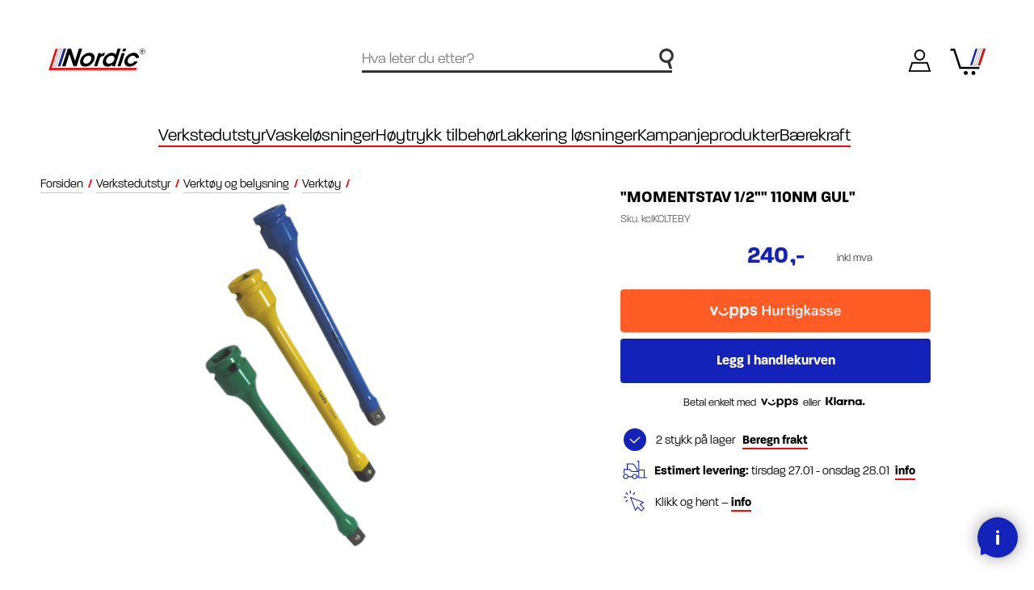

--- FILE ---
content_type: text/html; charset=utf-8
request_url: https://nordiclift.no/momentstav-12-110nm-gul
body_size: 70691
content:
<!DOCTYPE html><html lang=nb class=html-product-details-page><head><title>&amp;quot;MOMENTSTAV 1/2&amp;quot;&amp;quot; 110NM GUL&amp;quot; | - Nordic-Lift AS</title><meta charset=UTF-8><meta name=description content="&amp;quot;MOMENTSTAV 1/2&amp;quot;&amp;quot; 110NM GUL&amp;quot; fra . Produktnummer kclKCLTEBY. Kategorien er 216301."><meta name=keywords content=",&amp;quot;MOMENTSTAV 1/2&amp;quot;&amp;quot; 110NM GUL&amp;quot;,kclKCLTEBY,216301,momentstav-1-2-110nm-gul"><meta name=generator content=nopCommerce><meta name=viewport content="width=device-width, initial-scale=1"><link rel=apple-touch-icon sizes=180x180 href=/apple-touch-icon.png><link rel=icon type=image/png sizes=32x32 href=/favicon-32x32.png><link rel=icon type=image/png sizes=16x16 href=/favicon-16x16.png><link rel=mask-icon href=/safari-pinned-tab.svg color=#f90808><meta name=msapplication-TileColor content=#ffffff><meta name=theme-color content=#ffffff><link rel=stylesheet href=https://use.typekit.net/iuv8dta.css><meta property=og:type content=product><meta property=og:title content="&#34;momentstav 1/2&#34;&#34; 110nm gul&#34;"><meta property=og:description content="@MOMENTSTAV 1/2@@ 110NM GUL@ fra . Produktnummer kclKCLTEBY. Kategorien er 216301."><meta property=og:image content=https://webshopstorage.hkbits.no/nordiclift-pictures/0005421_momentstav-12-110nm-gul_580.png><meta property=og:image:url content=https://webshopstorage.hkbits.no/nordiclift-pictures/0005421_momentstav-12-110nm-gul_580.png><meta property=og:url content=https://nordiclift.no/momentstav-12-110nm-gul><meta property=og:site_name content="Nordic-Lift AS"><meta property=twitter:card content=summary><meta property=twitter:site content="Nordic-Lift AS"><meta property=twitter:title content="&#34;momentstav 1/2&#34;&#34; 110nm gul&#34;"><meta property=twitter:description content="@MOMENTSTAV 1/2@@ 110NM GUL@ fra . Produktnummer kclKCLTEBY. Kategorien er 216301."><meta property=twitter:image content=https://webshopstorage.hkbits.no/nordiclift-pictures/0005421_momentstav-12-110nm-gul_580.png><meta property=twitter:url content=https://nordiclift.no/momentstav-12-110nm-gul><script async src=/Plugins/FoxNetSoft.GoogleEnhancedEcommerce/Scripts/googleeehelper.js></script><script>window.dataLayer=window.dataLayer||[];var GEE_productImpressions=GEE_productImpressions||[],GEE_productDetails=GEE_productDetails||[],GEE_cartproducts=GEE_cartproducts||[],GEE_wishlistproducts=GEE_wishlistproducts||[];GEE_productDetails=[{name:'"MOMENTSTAV 1/2"" 110NM GUL"',id:"kclKCLTEBY",price:"240.00",category:"Verktøy",productId:2818}];dataLayer.push({ecommerce:{detail:{actionField:{list:"product"},products:GEE_productDetails},currencyCode:"NOK",impressions:GEE_productImpressions}})</script><script>(function(n,t,i,r,u){n[r]=n[r]||[];n[r].push({"gtm.start":(new Date).getTime(),event:"gtm.js"});var e=t.getElementsByTagName(i)[0],f=t.createElement(i),o=r!="dataLayer"?"&l="+r:"";f.async=!0;f.src="https://www.googletagmanager.com/gtm.js?id="+u+o;e.parentNode.insertBefore(f,e)})(window,document,"script","dataLayer","GTM-PBVKR2S")</script><link href=/bundles/17uwmqvmwk8jdgtstp2gtkynveq39avmlgc-3obqhgw.min.css rel=stylesheet><meta property=og:image content=""><meta property=og:description content="Nordic Lift - Bilverkstedutstyr og vaskeanlegg. Uten fordyrende mellomledd"><link href="/dist/styles/main.css?v=hXOobqbaBH-qXZafUJIq0UnmFZ2rQRaIFWt4guZN9I0" rel=stylesheet async><body class=menu-not-active><noscript><iframe src="https://www.googletagmanager.com/ns.html?id=GTM-PBVKR2S" height=0 width=0 style=display:none;visibility:hidden></iframe></noscript><div class=ajax-loading-block-window style=display:none></div><div id=dialog-notifications-success title=Varsling style=display:none></div><div id=dialog-notifications-error title=Feil style=display:none></div><div id=dialog-notifications-warning title=Advarsel style=display:none></div><div id=bar-notification class=bar-notification-container data-close=Lukk></div><!--[if lte IE 8]><div style=clear:both;height:59px;text-align:center;position:relative><a href=http://www.microsoft.com/windows/internet-explorer/default.aspx target=_blank> <img src=/Themes/Nordic/Content/images/ie_warning.jpg height=42 width=820 alt="You are using an outdated browser. For a faster, safer browsing experience, upgrade for free today."> </a></div><![endif]--><div class=master-wrapper-page><div class=custom-loader><div class=custom-symbol><div class=red-line-left></div><div class=red-line></div><div class=blue-line></div><div class=white-line></div></div></div><header class=header id=header-top><div class=header-bg></div><div class=header-search><div class=icon><svg version=1.1 id=Layer_1 width=144 height=200 xmlns=http://www.w3.org/2000/svg xmlns:xlink=http://www.w3.org/1999/xlink x=0px y=0px viewBox="0 0 143.73 200" style="enable-background:new 0 0 143.73 200" xml:space=preserve><path class=st0 d="M143.023,71.348c0-39.193-31.888-71.077-71.077-71.077c-39.193,0-71.077,31.884-71.077,71.077
	s31.884,71.073,71.077,71.073c3.517,0,6.973-0.267,10.355-0.763l18.961,57.486h28.247l-21.907-66.353
	C128.76,120.467,143.023,97.55,143.023,71.348z M25.955,71.348c0-25.36,20.632-45.991,45.991-45.991
	c25.356,0,45.991,20.632,45.991,45.991c0,25.356-20.636,45.987-45.991,45.987C46.586,117.335,25.955,96.703,25.955,71.348z" /></svg></div><form method=get id=small-search-box-form action=/search><input type=text class=search-box-text id=small-searchterms autocomplete=off name=q placeholder="Hva leter du etter?" aria-label="Hva leter du etter?"> <input type=submit class="button-1 search-box-button" value=Søk></form><div class=header-search-close onclick=ToggleSearch()><svg version=1.1 id=Layer_1 width=25 height=25 xmlns=http://www.w3.org/2000/svg xmlns:xlink=http://www.w3.org/1999/xlink x=0px y=0px viewBox="0 0 24.8 24.8" style="enable-background:new 0 0 24.8 24.8" xml:space=preserve><g><line class=st0 x1=0 y1=0 x2=24.8 y2=24.8 /><line class=st0 x1=24.8 y1=0 x2=0 y2=24.8 /></g></svg></div></div><div class=header-logo><a href="/"> <svg version=1.1 id=logo width=552 height=123 xmlns=http://www.w3.org/2000/svg xmlns:xlink=http://www.w3.org/1999/xlink x=0px y=0px viewBox="0 0 552.351 122.957" style="enable-background:new 0 0 552.351 122.957" xml:space=preserve><path id=red_left class=st4 d=M40.486,0.614h12.706L13.789,121.926l-12.681,0L40.486,0.614z /><path id=red-line d=M502.713,109.819l-3.874,12.111L5.154,121.926l3.93-12.107H502.713z /><path class=st2 d=M99.579,0.613L67.205,99.992H54.513L86.881,0.613H99.579z /><path class=st3 d=M76.168,0.613L43.793,99.992H31.105L63.469,0.613H76.168z /><path id=N class=st0 d="M151.397,69.51l22.038-68.894h19.204l-32.365,99.379h-17.727l-23.374-68.76l-22.019,68.76H77.95l32.366-99.379
	h17.861L151.397,69.51z" /><path id=O class="st0 hide-on-scroll" d="M182.05,62.93c6.134-18.801,26.539-38.811,52.189-38.811c25.651,0,32.911,20.01,26.758,38.946
	c-6.172,19.07-26.577,39.081-52.227,39.081c-25.651,0-32.911-20.01-26.739-39.081L182.05,62.93z M199.604,63.199
	c-4.229,12.892,2.489,22.427,14.575,22.427c12.087,0,24.842-9.535,29.09-22.562c4.248-13.027-2.336-22.561-14.422-22.561
	c-12.086,0-24.976,9.535-29.224,22.561L199.604,63.199z" /><path id=R class="st0 hide-on-scroll" d="M284.342,26.267h16.652l-3.239,9.67c5.357-6.581,13.21-11.819,24.375-11.953l-5.848,17.727h-0.806
	c-12.356,0-20.554,5.775-24.629,18.533l-12.973,39.751h-17.593L284.342,26.267z" /><path id=D class="st0 hide-on-scroll" d="M379.253,99.996h-16.788l3.506-10.61c-5.071,5.506-14.436,12.892-29.477,12.892
	c-22.695,0-31.619-17.727-24.571-39.215c7.791-23.904,29.8-39.08,49.81-39.08c14.101,0,19.625,7.52,20.901,11.818l3.389-10.744
	l8.002-24.442h17.592L379.253,99.996z M329.516,63.064c-4.038,12.49,1.645,22.696,15.209,22.696c6.446,0,12.982-2.551,18.536-6.714
	c5.554-4.163,9.858-9.938,11.703-16.384c1.981-6.446,1.277-11.953-1.533-15.847c-2.657-4.029-7.555-6.446-13.867-6.446
	c-14.37,0-26.258,11.012-30.03,22.561L329.516,63.064z" /><path id=I class="st0 hide-on-scroll" d="M417.36,26.267h17.593l-24.06,73.729H393.3L417.36,26.267z M425.666,0.616h17.592l-5.163,15.713h-17.592
	L425.666,0.616z" /><path id=C class="st0 hide-on-scroll" d="M508.846,73.137c-9.555,16.383-28.269,29.142-47.34,29.142c-23.368,0-33.577-18.13-26.72-39.215
	c7.087-21.756,29.532-39.08,51.556-39.08c18.533,0,30.455,11.683,28.867,29.679h-17.997c-0.258-3.894-1.666-7.252-4.3-9.535
	c-2.616-2.417-6.455-3.76-11.29-3.76c-6.427-0.134-12.12,2.149-17.674,6.312c-5.133,4.028-9.32,9.937-11.435,16.383
	c-4.286,13.296,1.913,22.696,14.402,22.696c11.013,0,19.324-6.58,23.933-12.623H508.846z" /><g id=copyright class=hide-on-scroll><path class=st0 d="M531.183,8.982c1.032-0.24,2.544-0.385,3.984-0.385c1.561,0,3.048,0.312,4.057,1.057c0.912,0.624,1.536,1.608,1.536,2.928
		c0,2.377-1.681,4.009-3.744,4.633l-0.024,0.072c1.056,0.408,1.512,1.536,1.656,3.072c0.191,2.016,0.312,3.888,0.576,4.536h-2.881
		c-0.12-0.384-0.288-1.92-0.432-3.864c-0.12-2.064-0.864-2.809-2.353-2.809h-1.368l-1.271,6.673h-2.761L531.183,8.982z
		 M532.599,16.086h1.584c2.185,0,3.648-1.345,3.648-3.097c0-1.488-1.176-2.16-2.76-2.16c-0.696,0-1.152,0.048-1.488,0.145
		L532.599,16.086z" /><path class=st0 d="M535.14,33.387c-8.901,0-16.144-7.242-16.144-16.144S526.239,1.1,535.14,1.1s16.144,7.242,16.144,16.144
		S544.041,33.387,535.14,33.387z M535.14,3.1c-7.799,0-14.144,6.345-14.144,14.144s6.345,14.144,14.144,14.144
		s14.144-6.345,14.144-14.144S542.939,3.1,535.14,3.1z" /></g></svg> </a></div><div class=header-search-icon onclick=ToggleSearch()><div class=icon><svg version=1.1 id=Layer_1 width=131 height=200 xmlns=http://www.w3.org/2000/svg xmlns:xlink=http://www.w3.org/1999/xlink x=0px y=0px viewBox="0 0 131.35 200" style="enable-background:new 0 0 131.35 200" xml:space=preserve><path class=st0 d="M130.702,65.292c0-35.855-29.171-65.022-65.026-65.022S0.649,29.437,0.649,65.292s29.171,65.026,65.026,65.026
	c2.859,0,5.655-0.249,8.418-0.608l22.271,69.435h16.946L89.16,125.86C113.429,116.416,130.702,92.859,130.702,65.292z
	 M14.771,65.292c0-28.068,22.837-50.9,50.905-50.9s50.905,22.832,50.905,50.9s-22.837,50.905-50.905,50.905
	S14.771,93.36,14.771,65.292z" /></svg></div></div><div class=header-links-wrapper><div class=user><a href="/login?returnUrl=%2Fmomentstav-12-110nm-gul" class=ico-login><div class=icon><svg version=1.1 id=Layer_1 width=218 height=207 xmlns=http://www.w3.org/2000/svg xmlns:xlink=http://www.w3.org/1999/xlink x=0px y=0px viewBox="0 0 211.7 207.2" style="enable-background:new 0 0 211.7 207.2" xml:space=preserve><path d="M210.3,205.7H1.1l29.1-88.3h151.3L210.3,205.7z M20.8,191.5h169.8l-19.5-59.8H40.5L20.8,191.5z" /><path d="M105.7,102.8c-27.9,0-50.5-22.7-50.5-50.5S77.9,1.7,105.7,1.7s50.5,22.7,50.5,50.5S133.6,102.8,105.7,102.8z M105.7,16
	c-20,0-36.3,16.3-36.3,36.3s16.3,36.3,36.3,36.3S142,72.2,142,52.2S125.7,16,105.7,16z" /></svg></div><span class=text>Logg inn</span> </a></div><div class=cart id=topcartlink><a href=/cart class=ico-cart><div class=cart-icon><svg version=1.1 id=Layer_1 width=211 height=160 xmlns=http://www.w3.org/2000/svg xmlns:xlink=http://www.w3.org/1999/xlink x=0px y=0px viewBox="0 0 211.46 160.289" style="enable-background:new 0 0 211.46 160.289" xml:space=preserve><path id=blue_1_ class=st0 d=M211.223,1.206l-32.375,99.378h-12.692l32.368-99.378H211.223z /><path id=red_1_ class=st1 d=M164.335,1.206l-32.375,99.378h-12.692l32.368-99.378H164.335z /><polygon id=cart class=st2 points="65.064,110.412 36.656,23.208 36.655,23.208 29.488,1.206 29.175,1.206 29.18,1.191 
	24.301,1.206 16.79,1.206 16.798,1.229 5.08,1.265 1.156,13.342 20.722,13.277 23.958,23.208 23.957,23.208 26.369,30.611 
	49.165,100.584 49.17,100.584 56.274,122.389 56.22,122.519 173.191,122.522 177.065,110.412 " /><path id=white_1_ class=st3 d=M187.811,1.206l-32.375,99.378h-12.689l32.365-99.378H187.811z /><circle id=wheel_1_ cx=93.909 cy=147.111 r=11.988 /><circle id=wheel cx=139.45 cy=147.111 r=11.988 /></svg></div><span class=cart-qty>0</span> </a></div></div><div class=custom-overlay onclick=CloseOpenSections()></div><div class=header-hamburger-menu onclick=toggleNav()><div class="bar bar-1"></div><div class="bar bar-2"></div><div class="bar bar-3"></div></div><div class=header-menu><div class=navigation><ul class=top-menu><li class="level0 has-children"><div class="menu-item toggle has-sub-nav" role=button data-href=/verkstedutstyr data-menu-level=0>Verkstedutstyr <span class=arrow> <svg version=1.1 id=Layer_1 xmlns=http://www.w3.org/2000/svg xmlns:xlink=http://www.w3.org/1999/xlink x=0px y=0px viewBox="0 0 200 96.07933" style="enable-background:new 0 0 200 96.07933" xml:space=preserve><path class=st0 d="M197.41315,52.02697c2.12761-2.52839,1.90953-6.57495-0.48524-8.85461
	c0.00008,0-39.51823-39.51825-39.51823-39.51825c-2.57495-2.57495-6.7464-2.57495-9.32135,0
	c-2.57501,2.57495-2.57501,6.7464,0,9.32135l28.29883,28.29889H7.72687c-3.64355,0-6.59192,2.94836-6.59192,6.59192
	s2.94836,6.59192,6.59192,6.59192h168.66211l-28.30066,28.3053c-5.84909,6.12006,2.73228,15.42237,9.32135,9.32141
	C160.26549,89.44062,195.4888,53.99958,197.41315,52.02697z" /></svg> </span></div><ul class="sublist first-level" data-menu-level=0><li class="sub-cat-name goback-level0"><a href=# class="menu-item menu-goback" data-menu-level=0> Verkstedutstyr <span class=arrow> <svg version=1.1 id=Layer_1 xmlns=http://www.w3.org/2000/svg xmlns:xlink=http://www.w3.org/1999/xlink x=0px y=0px viewBox="0 0 200 96.07933" style="enable-background:new 0 0 200 96.07933" xml:space=preserve><path class=st0 d="M197.41315,52.02697c2.12761-2.52839,1.90953-6.57495-0.48524-8.85461
	c0.00008,0-39.51823-39.51825-39.51823-39.51825c-2.57495-2.57495-6.7464-2.57495-9.32135,0
	c-2.57501,2.57495-2.57501,6.7464,0,9.32135l28.29883,28.29889H7.72687c-3.64355,0-6.59192,2.94836-6.59192,6.59192
	s2.94836,6.59192,6.59192,6.59192h168.66211l-28.30066,28.3053c-5.84909,6.12006,2.73228,15.42237,9.32135,9.32141
	C160.26549,89.44062,195.4888,53.99958,197.41315,52.02697z" /></svg> </span> </a><li class="level1 has-children"><a href=/dekkbehandling class="menu-item toggle has-sub-nav level1-desktop" data-href=/dekkbehandling data-menu-level=1> Dekkbehandling <span class=arrow> <svg version=1.1 id=Layer_1 xmlns=http://www.w3.org/2000/svg xmlns:xlink=http://www.w3.org/1999/xlink x=0px y=0px viewBox="0 0 200 96.07933" style="enable-background:new 0 0 200 96.07933" xml:space=preserve><path class=st0 d="M197.41315,52.02697c2.12761-2.52839,1.90953-6.57495-0.48524-8.85461
	c0.00008,0-39.51823-39.51825-39.51823-39.51825c-2.57495-2.57495-6.7464-2.57495-9.32135,0
	c-2.57501,2.57495-2.57501,6.7464,0,9.32135l28.29883,28.29889H7.72687c-3.64355,0-6.59192,2.94836-6.59192,6.59192
	s2.94836,6.59192,6.59192,6.59192h168.66211l-28.30066,28.3053c-5.84909,6.12006,2.73228,15.42237,9.32135,9.32141
	C160.26549,89.44062,195.4888,53.99958,197.41315,52.02697z" /></svg> </span> </a><ul class=sublist data-menu-level=1><li class="sub-cat-name goback-level1"><a href=# class="menu-item menu-goback" data-menu-level=1> Dekkbehandling <span class=arrow> <svg version=1.1 id=Layer_1 xmlns=http://www.w3.org/2000/svg xmlns:xlink=http://www.w3.org/1999/xlink x=0px y=0px viewBox="0 0 200 96.07933" style="enable-background:new 0 0 200 96.07933" xml:space=preserve><path class=st0 d="M197.41315,52.02697c2.12761-2.52839,1.90953-6.57495-0.48524-8.85461
	c0.00008,0-39.51823-39.51825-39.51823-39.51825c-2.57495-2.57495-6.7464-2.57495-9.32135,0
	c-2.57501,2.57495-2.57501,6.7464,0,9.32135l28.29883,28.29889H7.72687c-3.64355,0-6.59192,2.94836-6.59192,6.59192
	s2.94836,6.59192,6.59192,6.59192h168.66211l-28.30066,28.3053c-5.84909,6.12006,2.73228,15.42237,9.32135,9.32141
	C160.26549,89.44062,195.4888,53.99958,197.41315,52.02697z" /></svg> </span> </a><li class="level2 has-children"><a href=/last-buss-anlegg-dekkomleggere-dekkmaskin-verkstedutstyr-dekkverksted-dekkutstyr-balansemaskiner-dekkbehandling-3 class="menu-item toggle has-sub-nav" data-href=/last-buss-anlegg-dekkomleggere-dekkmaskin-verkstedutstyr-dekkverksted-dekkutstyr-balansemaskiner-dekkbehandling-3 data-menu-level=2> Avbalanseringsmaskiner <span class=arrow> <svg version=1.1 id=Layer_1 xmlns=http://www.w3.org/2000/svg xmlns:xlink=http://www.w3.org/1999/xlink x=0px y=0px viewBox="0 0 200 96.07933" style="enable-background:new 0 0 200 96.07933" xml:space=preserve><path class=st0 d="M197.41315,52.02697c2.12761-2.52839,1.90953-6.57495-0.48524-8.85461
	c0.00008,0-39.51823-39.51825-39.51823-39.51825c-2.57495-2.57495-6.7464-2.57495-9.32135,0
	c-2.57501,2.57495-2.57501,6.7464,0,9.32135l28.29883,28.29889H7.72687c-3.64355,0-6.59192,2.94836-6.59192,6.59192
	s2.94836,6.59192,6.59192,6.59192h168.66211l-28.30066,28.3053c-5.84909,6.12006,2.73228,15.42237,9.32135,9.32141
	C160.26549,89.44062,195.4888,53.99958,197.41315,52.02697z" /></svg> </span> </a><ul class=sublist data-menu-level=2><li class="sub-cat-name goback-level2"><a href=# class="menu-item menu-goback" data-menu-level=2> Avbalanseringsmaskiner <span class=arrow> <svg version=1.1 id=Layer_1 xmlns=http://www.w3.org/2000/svg xmlns:xlink=http://www.w3.org/1999/xlink x=0px y=0px viewBox="0 0 200 96.07933" style="enable-background:new 0 0 200 96.07933" xml:space=preserve><path class=st0 d="M197.41315,52.02697c2.12761-2.52839,1.90953-6.57495-0.48524-8.85461
	c0.00008,0-39.51823-39.51825-39.51823-39.51825c-2.57495-2.57495-6.7464-2.57495-9.32135,0
	c-2.57501,2.57495-2.57501,6.7464,0,9.32135l28.29883,28.29889H7.72687c-3.64355,0-6.59192,2.94836-6.59192,6.59192
	s2.94836,6.59192,6.59192,6.59192h168.66211l-28.30066,28.3053c-5.84909,6.12006,2.73228,15.42237,9.32135,9.32141
	C160.26549,89.44062,195.4888,53.99958,197.41315,52.02697z" /></svg> </span> </a><li class=level3><a href=/personbil-11 class=menu-item> Personbil </a><ul class=sublist><li class="all-products no-children"><a class="btn border" href=/personbil-11>Se alt innen personbil</a> <a class=link-underline href=/personbil-11>Se alt innen personbil <span class=all-arrow> <svg version=1.1 id=Layer_1 xmlns=http://www.w3.org/2000/svg xmlns:xlink=http://www.w3.org/1999/xlink x=0px y=0px viewBox="0 0 200 96.07933" style="enable-background:new 0 0 200 96.07933" xml:space=preserve><path class=st0 d="M197.41315,52.02697c2.12761-2.52839,1.90953-6.57495-0.48524-8.85461
	c0.00008,0-39.51823-39.51825-39.51823-39.51825c-2.57495-2.57495-6.7464-2.57495-9.32135,0
	c-2.57501,2.57495-2.57501,6.7464,0,9.32135l28.29883,28.29889H7.72687c-3.64355,0-6.59192,2.94836-6.59192,6.59192
	s2.94836,6.59192,6.59192,6.59192h168.66211l-28.30066,28.3053c-5.84909,6.12006,2.73228,15.42237,9.32135,9.32141
	C160.26549,89.44062,195.4888,53.99958,197.41315,52.02697z" /></svg> </span> </a></ul><li class=level3><a href=/last-buss-anlegg-5 class=menu-item> Last-buss-anlegg </a><ul class=sublist><li class="all-products no-children"><a class="btn border" href=/last-buss-anlegg-5>Se alt innen last-buss-anlegg</a> <a class=link-underline href=/last-buss-anlegg-5>Se alt innen last-buss-anlegg <span class=all-arrow> <svg version=1.1 id=Layer_1 xmlns=http://www.w3.org/2000/svg xmlns:xlink=http://www.w3.org/1999/xlink x=0px y=0px viewBox="0 0 200 96.07933" style="enable-background:new 0 0 200 96.07933" xml:space=preserve><path class=st0 d="M197.41315,52.02697c2.12761-2.52839,1.90953-6.57495-0.48524-8.85461
	c0.00008,0-39.51823-39.51825-39.51823-39.51825c-2.57495-2.57495-6.7464-2.57495-9.32135,0
	c-2.57501,2.57495-2.57501,6.7464,0,9.32135l28.29883,28.29889H7.72687c-3.64355,0-6.59192,2.94836-6.59192,6.59192
	s2.94836,6.59192,6.59192,6.59192h168.66211l-28.30066,28.3053c-5.84909,6.12006,2.73228,15.42237,9.32135,9.32141
	C160.26549,89.44062,195.4888,53.99958,197.41315,52.02697z" /></svg> </span> </a></ul><li class=level3><a href=/tilbeh%C3%B8r-23 class=menu-item> Tilbeh&#xF8;r </a><ul class=sublist><li class="all-products no-children"><a class="btn border" href=/tilbehør-23>Se alt innen tilbeh&#xF8;r</a> <a class=link-underline href=/tilbehør-23>Se alt innen tilbeh&#xF8;r <span class=all-arrow> <svg version=1.1 id=Layer_1 xmlns=http://www.w3.org/2000/svg xmlns:xlink=http://www.w3.org/1999/xlink x=0px y=0px viewBox="0 0 200 96.07933" style="enable-background:new 0 0 200 96.07933" xml:space=preserve><path class=st0 d="M197.41315,52.02697c2.12761-2.52839,1.90953-6.57495-0.48524-8.85461
	c0.00008,0-39.51823-39.51825-39.51823-39.51825c-2.57495-2.57495-6.7464-2.57495-9.32135,0
	c-2.57501,2.57495-2.57501,6.7464,0,9.32135l28.29883,28.29889H7.72687c-3.64355,0-6.59192,2.94836-6.59192,6.59192
	s2.94836,6.59192,6.59192,6.59192h168.66211l-28.30066,28.3053c-5.84909,6.12006,2.73228,15.42237,9.32135,9.32141
	C160.26549,89.44062,195.4888,53.99958,197.41315,52.02697z" /></svg> </span> </a></ul><li class="all-products goback-level2"><a class="btn cta yellow" href=/last-buss-anlegg-dekkomleggere-dekkmaskin-verkstedutstyr-dekkverksted-dekkutstyr-balansemaskiner-dekkbehandling-3>Se alt innen avbalanseringsmaskiner</a> <a class=link-underline href=/last-buss-anlegg-dekkomleggere-dekkmaskin-verkstedutstyr-dekkverksted-dekkutstyr-balansemaskiner-dekkbehandling-3>Se alt innen avbalanseringsmaskiner <span class=all-arrow> <svg version=1.1 id=Layer_1 xmlns=http://www.w3.org/2000/svg xmlns:xlink=http://www.w3.org/1999/xlink x=0px y=0px viewBox="0 0 200 96.07933" style="enable-background:new 0 0 200 96.07933" xml:space=preserve><path class=st0 d="M197.41315,52.02697c2.12761-2.52839,1.90953-6.57495-0.48524-8.85461
	c0.00008,0-39.51823-39.51825-39.51823-39.51825c-2.57495-2.57495-6.7464-2.57495-9.32135,0
	c-2.57501,2.57495-2.57501,6.7464,0,9.32135l28.29883,28.29889H7.72687c-3.64355,0-6.59192,2.94836-6.59192,6.59192
	s2.94836,6.59192,6.59192,6.59192h168.66211l-28.30066,28.3053c-5.84909,6.12006,2.73228,15.42237,9.32135,9.32141
	C160.26549,89.44062,195.4888,53.99958,197.41315,52.02697z" /></svg> </span> </a></ul><li class="level2 has-children"><a href=/dekkomleggere class="menu-item toggle has-sub-nav" data-href=/dekkomleggere data-menu-level=2> Dekkomleggere <span class=arrow> <svg version=1.1 id=Layer_1 xmlns=http://www.w3.org/2000/svg xmlns:xlink=http://www.w3.org/1999/xlink x=0px y=0px viewBox="0 0 200 96.07933" style="enable-background:new 0 0 200 96.07933" xml:space=preserve><path class=st0 d="M197.41315,52.02697c2.12761-2.52839,1.90953-6.57495-0.48524-8.85461
	c0.00008,0-39.51823-39.51825-39.51823-39.51825c-2.57495-2.57495-6.7464-2.57495-9.32135,0
	c-2.57501,2.57495-2.57501,6.7464,0,9.32135l28.29883,28.29889H7.72687c-3.64355,0-6.59192,2.94836-6.59192,6.59192
	s2.94836,6.59192,6.59192,6.59192h168.66211l-28.30066,28.3053c-5.84909,6.12006,2.73228,15.42237,9.32135,9.32141
	C160.26549,89.44062,195.4888,53.99958,197.41315,52.02697z" /></svg> </span> </a><ul class=sublist data-menu-level=2><li class="sub-cat-name goback-level2"><a href=# class="menu-item menu-goback" data-menu-level=2> Dekkomleggere <span class=arrow> <svg version=1.1 id=Layer_1 xmlns=http://www.w3.org/2000/svg xmlns:xlink=http://www.w3.org/1999/xlink x=0px y=0px viewBox="0 0 200 96.07933" style="enable-background:new 0 0 200 96.07933" xml:space=preserve><path class=st0 d="M197.41315,52.02697c2.12761-2.52839,1.90953-6.57495-0.48524-8.85461
	c0.00008,0-39.51823-39.51825-39.51823-39.51825c-2.57495-2.57495-6.7464-2.57495-9.32135,0
	c-2.57501,2.57495-2.57501,6.7464,0,9.32135l28.29883,28.29889H7.72687c-3.64355,0-6.59192,2.94836-6.59192,6.59192
	s2.94836,6.59192,6.59192,6.59192h168.66211l-28.30066,28.3053c-5.84909,6.12006,2.73228,15.42237,9.32135,9.32141
	C160.26549,89.44062,195.4888,53.99958,197.41315,52.02697z" /></svg> </span> </a><li class=level3><a href=/personbil-10 class=menu-item> Personbil </a><ul class=sublist><li class="all-products no-children"><a class="btn border" href=/personbil-10>Se alt innen personbil</a> <a class=link-underline href=/personbil-10>Se alt innen personbil <span class=all-arrow> <svg version=1.1 id=Layer_1 xmlns=http://www.w3.org/2000/svg xmlns:xlink=http://www.w3.org/1999/xlink x=0px y=0px viewBox="0 0 200 96.07933" style="enable-background:new 0 0 200 96.07933" xml:space=preserve><path class=st0 d="M197.41315,52.02697c2.12761-2.52839,1.90953-6.57495-0.48524-8.85461
	c0.00008,0-39.51823-39.51825-39.51823-39.51825c-2.57495-2.57495-6.7464-2.57495-9.32135,0
	c-2.57501,2.57495-2.57501,6.7464,0,9.32135l28.29883,28.29889H7.72687c-3.64355,0-6.59192,2.94836-6.59192,6.59192
	s2.94836,6.59192,6.59192,6.59192h168.66211l-28.30066,28.3053c-5.84909,6.12006,2.73228,15.42237,9.32135,9.32141
	C160.26549,89.44062,195.4888,53.99958,197.41315,52.02697z" /></svg> </span> </a></ul><li class=level3><a href=/last-buss-anlegg-4 class=menu-item> Last-buss-anlegg </a><ul class=sublist><li class="all-products no-children"><a class="btn border" href=/last-buss-anlegg-4>Se alt innen last-buss-anlegg</a> <a class=link-underline href=/last-buss-anlegg-4>Se alt innen last-buss-anlegg <span class=all-arrow> <svg version=1.1 id=Layer_1 xmlns=http://www.w3.org/2000/svg xmlns:xlink=http://www.w3.org/1999/xlink x=0px y=0px viewBox="0 0 200 96.07933" style="enable-background:new 0 0 200 96.07933" xml:space=preserve><path class=st0 d="M197.41315,52.02697c2.12761-2.52839,1.90953-6.57495-0.48524-8.85461
	c0.00008,0-39.51823-39.51825-39.51823-39.51825c-2.57495-2.57495-6.7464-2.57495-9.32135,0
	c-2.57501,2.57495-2.57501,6.7464,0,9.32135l28.29883,28.29889H7.72687c-3.64355,0-6.59192,2.94836-6.59192,6.59192
	s2.94836,6.59192,6.59192,6.59192h168.66211l-28.30066,28.3053c-5.84909,6.12006,2.73228,15.42237,9.32135,9.32141
	C160.26549,89.44062,195.4888,53.99958,197.41315,52.02697z" /></svg> </span> </a></ul><li class=level3><a href=/tilbeh%C3%B8r-22 class=menu-item> Tilbeh&#xF8;r </a><ul class=sublist><li class="all-products no-children"><a class="btn border" href=/tilbehør-22>Se alt innen tilbeh&#xF8;r</a> <a class=link-underline href=/tilbehør-22>Se alt innen tilbeh&#xF8;r <span class=all-arrow> <svg version=1.1 id=Layer_1 xmlns=http://www.w3.org/2000/svg xmlns:xlink=http://www.w3.org/1999/xlink x=0px y=0px viewBox="0 0 200 96.07933" style="enable-background:new 0 0 200 96.07933" xml:space=preserve><path class=st0 d="M197.41315,52.02697c2.12761-2.52839,1.90953-6.57495-0.48524-8.85461
	c0.00008,0-39.51823-39.51825-39.51823-39.51825c-2.57495-2.57495-6.7464-2.57495-9.32135,0
	c-2.57501,2.57495-2.57501,6.7464,0,9.32135l28.29883,28.29889H7.72687c-3.64355,0-6.59192,2.94836-6.59192,6.59192
	s2.94836,6.59192,6.59192,6.59192h168.66211l-28.30066,28.3053c-5.84909,6.12006,2.73228,15.42237,9.32135,9.32141
	C160.26549,89.44062,195.4888,53.99958,197.41315,52.02697z" /></svg> </span> </a></ul><li class="all-products goback-level2"><a class="btn cta yellow" href=/dekkomleggere>Se alt innen dekkomleggere</a> <a class=link-underline href=/dekkomleggere>Se alt innen dekkomleggere <span class=all-arrow> <svg version=1.1 id=Layer_1 xmlns=http://www.w3.org/2000/svg xmlns:xlink=http://www.w3.org/1999/xlink x=0px y=0px viewBox="0 0 200 96.07933" style="enable-background:new 0 0 200 96.07933" xml:space=preserve><path class=st0 d="M197.41315,52.02697c2.12761-2.52839,1.90953-6.57495-0.48524-8.85461
	c0.00008,0-39.51823-39.51825-39.51823-39.51825c-2.57495-2.57495-6.7464-2.57495-9.32135,0
	c-2.57501,2.57495-2.57501,6.7464,0,9.32135l28.29883,28.29889H7.72687c-3.64355,0-6.59192,2.94836-6.59192,6.59192
	s2.94836,6.59192,6.59192,6.59192h168.66211l-28.30066,28.3053c-5.84909,6.12006,2.73228,15.42237,9.32135,9.32141
	C160.26549,89.44062,195.4888,53.99958,197.41315,52.02697z" /></svg> </span> </a></ul><li class=level2><a href=/dekklinje-last-buss-anlegg-dekkomleggere-dekkmaskin-verkstedutstyr-dekkverksted-dekkutstyr-balansemaskiner-dekkbehandling class=menu-item> Dekklinje </a><ul class=sublist><li class="all-products no-children"><a class="btn border" href=/dekklinje-last-buss-anlegg-dekkomleggere-dekkmaskin-verkstedutstyr-dekkverksted-dekkutstyr-balansemaskiner-dekkbehandling>Se alt innen dekklinje</a> <a class=link-underline href=/dekklinje-last-buss-anlegg-dekkomleggere-dekkmaskin-verkstedutstyr-dekkverksted-dekkutstyr-balansemaskiner-dekkbehandling>Se alt innen dekklinje <span class=all-arrow> <svg version=1.1 id=Layer_1 xmlns=http://www.w3.org/2000/svg xmlns:xlink=http://www.w3.org/1999/xlink x=0px y=0px viewBox="0 0 200 96.07933" style="enable-background:new 0 0 200 96.07933" xml:space=preserve><path class=st0 d="M197.41315,52.02697c2.12761-2.52839,1.90953-6.57495-0.48524-8.85461
	c0.00008,0-39.51823-39.51825-39.51823-39.51825c-2.57495-2.57495-6.7464-2.57495-9.32135,0
	c-2.57501,2.57495-2.57501,6.7464,0,9.32135l28.29883,28.29889H7.72687c-3.64355,0-6.59192,2.94836-6.59192,6.59192
	s2.94836,6.59192,6.59192,6.59192h168.66211l-28.30066,28.3053c-5.84909,6.12006,2.73228,15.42237,9.32135,9.32141
	C160.26549,89.44062,195.4888,53.99958,197.41315,52.02697z" /></svg> </span> </a></ul><li class=level2><a href=/dekkvaskere class=menu-item> Dekkvaskere </a><ul class=sublist><li class="all-products no-children"><a class="btn border" href=/dekkvaskere>Se alt innen dekkvaskere</a> <a class=link-underline href=/dekkvaskere>Se alt innen dekkvaskere <span class=all-arrow> <svg version=1.1 id=Layer_1 xmlns=http://www.w3.org/2000/svg xmlns:xlink=http://www.w3.org/1999/xlink x=0px y=0px viewBox="0 0 200 96.07933" style="enable-background:new 0 0 200 96.07933" xml:space=preserve><path class=st0 d="M197.41315,52.02697c2.12761-2.52839,1.90953-6.57495-0.48524-8.85461
	c0.00008,0-39.51823-39.51825-39.51823-39.51825c-2.57495-2.57495-6.7464-2.57495-9.32135,0
	c-2.57501,2.57495-2.57501,6.7464,0,9.32135l28.29883,28.29889H7.72687c-3.64355,0-6.59192,2.94836-6.59192,6.59192
	s2.94836,6.59192,6.59192,6.59192h168.66211l-28.30066,28.3053c-5.84909,6.12006,2.73228,15.42237,9.32135,9.32141
	C160.26549,89.44062,195.4888,53.99958,197.41315,52.02697z" /></svg> </span> </a></ul><li class=level2><a href=/luftfylleutstyr-dekklinje-last-buss-anlegg-dekkomleggere-dekkmaskin-verkstedutstyr-dekkverksted-dekkutstyr-balansemaskiner-dekkbehandling class=menu-item> Luftfylleutstyr </a><ul class=sublist><li class="all-products no-children"><a class="btn border" href=/luftfylleutstyr-dekklinje-last-buss-anlegg-dekkomleggere-dekkmaskin-verkstedutstyr-dekkverksted-dekkutstyr-balansemaskiner-dekkbehandling>Se alt innen luftfylleutstyr</a> <a class=link-underline href=/luftfylleutstyr-dekklinje-last-buss-anlegg-dekkomleggere-dekkmaskin-verkstedutstyr-dekkverksted-dekkutstyr-balansemaskiner-dekkbehandling>Se alt innen luftfylleutstyr <span class=all-arrow> <svg version=1.1 id=Layer_1 xmlns=http://www.w3.org/2000/svg xmlns:xlink=http://www.w3.org/1999/xlink x=0px y=0px viewBox="0 0 200 96.07933" style="enable-background:new 0 0 200 96.07933" xml:space=preserve><path class=st0 d="M197.41315,52.02697c2.12761-2.52839,1.90953-6.57495-0.48524-8.85461
	c0.00008,0-39.51823-39.51825-39.51823-39.51825c-2.57495-2.57495-6.7464-2.57495-9.32135,0
	c-2.57501,2.57495-2.57501,6.7464,0,9.32135l28.29883,28.29889H7.72687c-3.64355,0-6.59192,2.94836-6.59192,6.59192
	s2.94836,6.59192,6.59192,6.59192h168.66211l-28.30066,28.3053c-5.84909,6.12006,2.73228,15.42237,9.32135,9.32141
	C160.26549,89.44062,195.4888,53.99958,197.41315,52.02697z" /></svg> </span> </a></ul><li class=level2><a href=/startpakker-3 class=menu-item> Startpakker </a><ul class=sublist><li class="all-products no-children"><a class="btn border" href=/startpakker-3>Se alt innen startpakker</a> <a class=link-underline href=/startpakker-3>Se alt innen startpakker <span class=all-arrow> <svg version=1.1 id=Layer_1 xmlns=http://www.w3.org/2000/svg xmlns:xlink=http://www.w3.org/1999/xlink x=0px y=0px viewBox="0 0 200 96.07933" style="enable-background:new 0 0 200 96.07933" xml:space=preserve><path class=st0 d="M197.41315,52.02697c2.12761-2.52839,1.90953-6.57495-0.48524-8.85461
	c0.00008,0-39.51823-39.51825-39.51823-39.51825c-2.57495-2.57495-6.7464-2.57495-9.32135,0
	c-2.57501,2.57495-2.57501,6.7464,0,9.32135l28.29883,28.29889H7.72687c-3.64355,0-6.59192,2.94836-6.59192,6.59192
	s2.94836,6.59192,6.59192,6.59192h168.66211l-28.30066,28.3053c-5.84909,6.12006,2.73228,15.42237,9.32135,9.32141
	C160.26549,89.44062,195.4888,53.99958,197.41315,52.02697z" /></svg> </span> </a></ul><li class="level2 has-children"><a href=/dekkvaskere-dekklinje-last-buss-anlegg-dekkomleggere-dekkmaskin-verkstedutstyr-dekkverksted-dekkutstyr-balansemaskiner-dekkbehandling-2 class="menu-item toggle has-sub-nav" data-href=/dekkvaskere-dekklinje-last-buss-anlegg-dekkomleggere-dekkmaskin-verkstedutstyr-dekkverksted-dekkutstyr-balansemaskiner-dekkbehandling-2 data-menu-level=2> Vekter og tilbeh&#xF8;r <span class=arrow> <svg version=1.1 id=Layer_1 xmlns=http://www.w3.org/2000/svg xmlns:xlink=http://www.w3.org/1999/xlink x=0px y=0px viewBox="0 0 200 96.07933" style="enable-background:new 0 0 200 96.07933" xml:space=preserve><path class=st0 d="M197.41315,52.02697c2.12761-2.52839,1.90953-6.57495-0.48524-8.85461
	c0.00008,0-39.51823-39.51825-39.51823-39.51825c-2.57495-2.57495-6.7464-2.57495-9.32135,0
	c-2.57501,2.57495-2.57501,6.7464,0,9.32135l28.29883,28.29889H7.72687c-3.64355,0-6.59192,2.94836-6.59192,6.59192
	s2.94836,6.59192,6.59192,6.59192h168.66211l-28.30066,28.3053c-5.84909,6.12006,2.73228,15.42237,9.32135,9.32141
	C160.26549,89.44062,195.4888,53.99958,197.41315,52.02697z" /></svg> </span> </a><ul class=sublist data-menu-level=2><li class="sub-cat-name goback-level2"><a href=# class="menu-item menu-goback" data-menu-level=2> Vekter og tilbeh&#xF8;r <span class=arrow> <svg version=1.1 id=Layer_1 xmlns=http://www.w3.org/2000/svg xmlns:xlink=http://www.w3.org/1999/xlink x=0px y=0px viewBox="0 0 200 96.07933" style="enable-background:new 0 0 200 96.07933" xml:space=preserve><path class=st0 d="M197.41315,52.02697c2.12761-2.52839,1.90953-6.57495-0.48524-8.85461
	c0.00008,0-39.51823-39.51825-39.51823-39.51825c-2.57495-2.57495-6.7464-2.57495-9.32135,0
	c-2.57501,2.57495-2.57501,6.7464,0,9.32135l28.29883,28.29889H7.72687c-3.64355,0-6.59192,2.94836-6.59192,6.59192
	s2.94836,6.59192,6.59192,6.59192h168.66211l-28.30066,28.3053c-5.84909,6.12006,2.73228,15.42237,9.32135,9.32141
	C160.26549,89.44062,195.4888,53.99958,197.41315,52.02697z" /></svg> </span> </a><li class=level3><a href=/limlodd-dekklinje-last-buss-anlegg-dekkomleggere-dekkmaskin-verkstedutstyr-dekkverksted-dekkutstyr-balansemaskiner-dekkbehandling class=menu-item> Limlodd </a><ul class=sublist><li class="all-products no-children"><a class="btn border" href=/limlodd-dekklinje-last-buss-anlegg-dekkomleggere-dekkmaskin-verkstedutstyr-dekkverksted-dekkutstyr-balansemaskiner-dekkbehandling>Se alt innen limlodd</a> <a class=link-underline href=/limlodd-dekklinje-last-buss-anlegg-dekkomleggere-dekkmaskin-verkstedutstyr-dekkverksted-dekkutstyr-balansemaskiner-dekkbehandling>Se alt innen limlodd <span class=all-arrow> <svg version=1.1 id=Layer_1 xmlns=http://www.w3.org/2000/svg xmlns:xlink=http://www.w3.org/1999/xlink x=0px y=0px viewBox="0 0 200 96.07933" style="enable-background:new 0 0 200 96.07933" xml:space=preserve><path class=st0 d="M197.41315,52.02697c2.12761-2.52839,1.90953-6.57495-0.48524-8.85461
	c0.00008,0-39.51823-39.51825-39.51823-39.51825c-2.57495-2.57495-6.7464-2.57495-9.32135,0
	c-2.57501,2.57495-2.57501,6.7464,0,9.32135l28.29883,28.29889H7.72687c-3.64355,0-6.59192,2.94836-6.59192,6.59192
	s2.94836,6.59192,6.59192,6.59192h168.66211l-28.30066,28.3053c-5.84909,6.12006,2.73228,15.42237,9.32135,9.32141
	C160.26549,89.44062,195.4888,53.99958,197.41315,52.02697z" /></svg> </span> </a></ul><li class=level3><a href=/sl%C3%A5-p%C3%A5-lodd-dekklinje-last-buss-anlegg-dekkomleggere-dekkmaskin-verkstedutstyr-dekkverksted-dekkutstyr-balansemaskiner-dekkbehandling class=menu-item> Sl&#xE5; p&#xE5; lodd </a><ul class=sublist><li class="all-products no-children"><a class="btn border" href=/slå-på-lodd-dekklinje-last-buss-anlegg-dekkomleggere-dekkmaskin-verkstedutstyr-dekkverksted-dekkutstyr-balansemaskiner-dekkbehandling>Se alt innen sl&#xE5; p&#xE5; lodd</a> <a class=link-underline href=/slå-på-lodd-dekklinje-last-buss-anlegg-dekkomleggere-dekkmaskin-verkstedutstyr-dekkverksted-dekkutstyr-balansemaskiner-dekkbehandling>Se alt innen sl&#xE5; p&#xE5; lodd <span class=all-arrow> <svg version=1.1 id=Layer_1 xmlns=http://www.w3.org/2000/svg xmlns:xlink=http://www.w3.org/1999/xlink x=0px y=0px viewBox="0 0 200 96.07933" style="enable-background:new 0 0 200 96.07933" xml:space=preserve><path class=st0 d="M197.41315,52.02697c2.12761-2.52839,1.90953-6.57495-0.48524-8.85461
	c0.00008,0-39.51823-39.51825-39.51823-39.51825c-2.57495-2.57495-6.7464-2.57495-9.32135,0
	c-2.57501,2.57495-2.57501,6.7464,0,9.32135l28.29883,28.29889H7.72687c-3.64355,0-6.59192,2.94836-6.59192,6.59192
	s2.94836,6.59192,6.59192,6.59192h168.66211l-28.30066,28.3053c-5.84909,6.12006,2.73228,15.42237,9.32135,9.32141
	C160.26549,89.44062,195.4888,53.99958,197.41315,52.02697z" /></svg> </span> </a></ul><li class=level3><a href=/dekkpasta-dekklinje-last-buss-anlegg-dekkomleggere-dekkmaskin-verkstedutstyr-dekkverksted-dekkutstyr-balansemaskiner-dekkbehandling class=menu-item> Dekkpasta </a><ul class=sublist><li class="all-products no-children"><a class="btn border" href=/dekkpasta-dekklinje-last-buss-anlegg-dekkomleggere-dekkmaskin-verkstedutstyr-dekkverksted-dekkutstyr-balansemaskiner-dekkbehandling>Se alt innen dekkpasta</a> <a class=link-underline href=/dekkpasta-dekklinje-last-buss-anlegg-dekkomleggere-dekkmaskin-verkstedutstyr-dekkverksted-dekkutstyr-balansemaskiner-dekkbehandling>Se alt innen dekkpasta <span class=all-arrow> <svg version=1.1 id=Layer_1 xmlns=http://www.w3.org/2000/svg xmlns:xlink=http://www.w3.org/1999/xlink x=0px y=0px viewBox="0 0 200 96.07933" style="enable-background:new 0 0 200 96.07933" xml:space=preserve><path class=st0 d="M197.41315,52.02697c2.12761-2.52839,1.90953-6.57495-0.48524-8.85461
	c0.00008,0-39.51823-39.51825-39.51823-39.51825c-2.57495-2.57495-6.7464-2.57495-9.32135,0
	c-2.57501,2.57495-2.57501,6.7464,0,9.32135l28.29883,28.29889H7.72687c-3.64355,0-6.59192,2.94836-6.59192,6.59192
	s2.94836,6.59192,6.59192,6.59192h168.66211l-28.30066,28.3053c-5.84909,6.12006,2.73228,15.42237,9.32135,9.32141
	C160.26549,89.44062,195.4888,53.99958,197.41315,52.02697z" /></svg> </span> </a></ul><li class=level3><a href=/verkt%C3%B8y-4 class=menu-item> Verkt&#xF8;y </a><ul class=sublist><li class="all-products no-children"><a class="btn border" href=/verktøy-4>Se alt innen verkt&#xF8;y</a> <a class=link-underline href=/verktøy-4>Se alt innen verkt&#xF8;y <span class=all-arrow> <svg version=1.1 id=Layer_1 xmlns=http://www.w3.org/2000/svg xmlns:xlink=http://www.w3.org/1999/xlink x=0px y=0px viewBox="0 0 200 96.07933" style="enable-background:new 0 0 200 96.07933" xml:space=preserve><path class=st0 d="M197.41315,52.02697c2.12761-2.52839,1.90953-6.57495-0.48524-8.85461
	c0.00008,0-39.51823-39.51825-39.51823-39.51825c-2.57495-2.57495-6.7464-2.57495-9.32135,0
	c-2.57501,2.57495-2.57501,6.7464,0,9.32135l28.29883,28.29889H7.72687c-3.64355,0-6.59192,2.94836-6.59192,6.59192
	s2.94836,6.59192,6.59192,6.59192h168.66211l-28.30066,28.3053c-5.84909,6.12006,2.73228,15.42237,9.32135,9.32141
	C160.26549,89.44062,195.4888,53.99958,197.41315,52.02697z" /></svg> </span> </a></ul><li class=level3><a href=/ventiler-3 class=menu-item> Ventiler </a><ul class=sublist><li class="all-products no-children"><a class="btn border" href=/ventiler-3>Se alt innen ventiler</a> <a class=link-underline href=/ventiler-3>Se alt innen ventiler <span class=all-arrow> <svg version=1.1 id=Layer_1 xmlns=http://www.w3.org/2000/svg xmlns:xlink=http://www.w3.org/1999/xlink x=0px y=0px viewBox="0 0 200 96.07933" style="enable-background:new 0 0 200 96.07933" xml:space=preserve><path class=st0 d="M197.41315,52.02697c2.12761-2.52839,1.90953-6.57495-0.48524-8.85461
	c0.00008,0-39.51823-39.51825-39.51823-39.51825c-2.57495-2.57495-6.7464-2.57495-9.32135,0
	c-2.57501,2.57495-2.57501,6.7464,0,9.32135l28.29883,28.29889H7.72687c-3.64355,0-6.59192,2.94836-6.59192,6.59192
	s2.94836,6.59192,6.59192,6.59192h168.66211l-28.30066,28.3053c-5.84909,6.12006,2.73228,15.42237,9.32135,9.32141
	C160.26549,89.44062,195.4888,53.99958,197.41315,52.02697z" /></svg> </span> </a></ul><li class=level3><a href=/startpakker-4 class=menu-item> Startpakker </a><ul class=sublist><li class="all-products no-children"><a class="btn border" href=/startpakker-4>Se alt innen startpakker</a> <a class=link-underline href=/startpakker-4>Se alt innen startpakker <span class=all-arrow> <svg version=1.1 id=Layer_1 xmlns=http://www.w3.org/2000/svg xmlns:xlink=http://www.w3.org/1999/xlink x=0px y=0px viewBox="0 0 200 96.07933" style="enable-background:new 0 0 200 96.07933" xml:space=preserve><path class=st0 d="M197.41315,52.02697c2.12761-2.52839,1.90953-6.57495-0.48524-8.85461
	c0.00008,0-39.51823-39.51825-39.51823-39.51825c-2.57495-2.57495-6.7464-2.57495-9.32135,0
	c-2.57501,2.57495-2.57501,6.7464,0,9.32135l28.29883,28.29889H7.72687c-3.64355,0-6.59192,2.94836-6.59192,6.59192
	s2.94836,6.59192,6.59192,6.59192h168.66211l-28.30066,28.3053c-5.84909,6.12006,2.73228,15.42237,9.32135,9.32141
	C160.26549,89.44062,195.4888,53.99958,197.41315,52.02697z" /></svg> </span> </a></ul><li class="all-products goback-level2"><a class="btn cta yellow" href=/dekkvaskere-dekklinje-last-buss-anlegg-dekkomleggere-dekkmaskin-verkstedutstyr-dekkverksted-dekkutstyr-balansemaskiner-dekkbehandling-2>Se alt innen vekter og tilbeh&#xF8;r</a> <a class=link-underline href=/dekkvaskere-dekklinje-last-buss-anlegg-dekkomleggere-dekkmaskin-verkstedutstyr-dekkverksted-dekkutstyr-balansemaskiner-dekkbehandling-2>Se alt innen vekter og tilbeh&#xF8;r <span class=all-arrow> <svg version=1.1 id=Layer_1 xmlns=http://www.w3.org/2000/svg xmlns:xlink=http://www.w3.org/1999/xlink x=0px y=0px viewBox="0 0 200 96.07933" style="enable-background:new 0 0 200 96.07933" xml:space=preserve><path class=st0 d="M197.41315,52.02697c2.12761-2.52839,1.90953-6.57495-0.48524-8.85461
	c0.00008,0-39.51823-39.51825-39.51823-39.51825c-2.57495-2.57495-6.7464-2.57495-9.32135,0
	c-2.57501,2.57495-2.57501,6.7464,0,9.32135l28.29883,28.29889H7.72687c-3.64355,0-6.59192,2.94836-6.59192,6.59192
	s2.94836,6.59192,6.59192,6.59192h168.66211l-28.30066,28.3053c-5.84909,6.12006,2.73228,15.42237,9.32135,9.32141
	C160.26549,89.44062,195.4888,53.99958,197.41315,52.02697z" /></svg> </span> </a></ul><li class=level2><a href=/%C3%B8vrige-dekkutstyr-startpakke-med-lodd-dekkpasta-dekklinje-last-buss-anlegg-dekkomleggere-dekkmaskin-verkstedutstyr-dekkverksted-dekkutstyr-balansemaskiner-dekkbehandling class=menu-item> &#xD8;vrige dekkutstyr </a><ul class=sublist><li class="all-products no-children"><a class="btn border" href=/øvrige-dekkutstyr-startpakke-med-lodd-dekkpasta-dekklinje-last-buss-anlegg-dekkomleggere-dekkmaskin-verkstedutstyr-dekkverksted-dekkutstyr-balansemaskiner-dekkbehandling>Se alt innen &#xF8;vrige dekkutstyr</a> <a class=link-underline href=/øvrige-dekkutstyr-startpakke-med-lodd-dekkpasta-dekklinje-last-buss-anlegg-dekkomleggere-dekkmaskin-verkstedutstyr-dekkverksted-dekkutstyr-balansemaskiner-dekkbehandling>Se alt innen &#xF8;vrige dekkutstyr <span class=all-arrow> <svg version=1.1 id=Layer_1 xmlns=http://www.w3.org/2000/svg xmlns:xlink=http://www.w3.org/1999/xlink x=0px y=0px viewBox="0 0 200 96.07933" style="enable-background:new 0 0 200 96.07933" xml:space=preserve><path class=st0 d="M197.41315,52.02697c2.12761-2.52839,1.90953-6.57495-0.48524-8.85461
	c0.00008,0-39.51823-39.51825-39.51823-39.51825c-2.57495-2.57495-6.7464-2.57495-9.32135,0
	c-2.57501,2.57495-2.57501,6.7464,0,9.32135l28.29883,28.29889H7.72687c-3.64355,0-6.59192,2.94836-6.59192,6.59192
	s2.94836,6.59192,6.59192,6.59192h168.66211l-28.30066,28.3053c-5.84909,6.12006,2.73228,15.42237,9.32135,9.32141
	C160.26549,89.44062,195.4888,53.99958,197.41315,52.02697z" /></svg> </span> </a></ul><li class="all-products goback-level1"><a class="btn cta yellow" href=/dekkbehandling>Se alt innen dekkbehandling</a> <a class=link-underline href=/dekkbehandling>Se alt innen dekkbehandling <span class=all-arrow> <svg version=1.1 id=Layer_1 xmlns=http://www.w3.org/2000/svg xmlns:xlink=http://www.w3.org/1999/xlink x=0px y=0px viewBox="0 0 200 96.07933" style="enable-background:new 0 0 200 96.07933" xml:space=preserve><path class=st0 d="M197.41315,52.02697c2.12761-2.52839,1.90953-6.57495-0.48524-8.85461
	c0.00008,0-39.51823-39.51825-39.51823-39.51825c-2.57495-2.57495-6.7464-2.57495-9.32135,0
	c-2.57501,2.57495-2.57501,6.7464,0,9.32135l28.29883,28.29889H7.72687c-3.64355,0-6.59192,2.94836-6.59192,6.59192
	s2.94836,6.59192,6.59192,6.59192h168.66211l-28.30066,28.3053c-5.84909,6.12006,2.73228,15.42237,9.32135,9.32141
	C160.26549,89.44062,195.4888,53.99958,197.41315,52.02697z" /></svg> </span> </a></ul><li class="level1 has-children"><a href=/l%C3%B8ftebukker class="menu-item toggle has-sub-nav level1-desktop" data-href=/l%C3%B8ftebukker data-menu-level=1> L&#xF8;ftebukker <span class=arrow> <svg version=1.1 id=Layer_1 xmlns=http://www.w3.org/2000/svg xmlns:xlink=http://www.w3.org/1999/xlink x=0px y=0px viewBox="0 0 200 96.07933" style="enable-background:new 0 0 200 96.07933" xml:space=preserve><path class=st0 d="M197.41315,52.02697c2.12761-2.52839,1.90953-6.57495-0.48524-8.85461
	c0.00008,0-39.51823-39.51825-39.51823-39.51825c-2.57495-2.57495-6.7464-2.57495-9.32135,0
	c-2.57501,2.57495-2.57501,6.7464,0,9.32135l28.29883,28.29889H7.72687c-3.64355,0-6.59192,2.94836-6.59192,6.59192
	s2.94836,6.59192,6.59192,6.59192h168.66211l-28.30066,28.3053c-5.84909,6.12006,2.73228,15.42237,9.32135,9.32141
	C160.26549,89.44062,195.4888,53.99958,197.41315,52.02697z" /></svg> </span> </a><ul class=sublist data-menu-level=1><li class="sub-cat-name goback-level1"><a href=# class="menu-item menu-goback" data-menu-level=1> L&#xF8;ftebukker <span class=arrow> <svg version=1.1 id=Layer_1 xmlns=http://www.w3.org/2000/svg xmlns:xlink=http://www.w3.org/1999/xlink x=0px y=0px viewBox="0 0 200 96.07933" style="enable-background:new 0 0 200 96.07933" xml:space=preserve><path class=st0 d="M197.41315,52.02697c2.12761-2.52839,1.90953-6.57495-0.48524-8.85461
	c0.00008,0-39.51823-39.51825-39.51823-39.51825c-2.57495-2.57495-6.7464-2.57495-9.32135,0
	c-2.57501,2.57495-2.57501,6.7464,0,9.32135l28.29883,28.29889H7.72687c-3.64355,0-6.59192,2.94836-6.59192,6.59192
	s2.94836,6.59192,6.59192,6.59192h168.66211l-28.30066,28.3053c-5.84909,6.12006,2.73228,15.42237,9.32135,9.32141
	C160.26549,89.44062,195.4888,53.99958,197.41315,52.02697z" /></svg> </span> </a><li class=level2><a href=/2-s%C3%B8yler-l%C3%B8ftebukker class=menu-item> 2-s&#xF8;yler l&#xF8;ftebukker </a><ul class=sublist><li class="all-products no-children"><a class="btn border" href=/2-søyler-løftebukker>Se alt innen 2-s&#xF8;yler l&#xF8;ftebukker</a> <a class=link-underline href=/2-søyler-løftebukker>Se alt innen 2-s&#xF8;yler l&#xF8;ftebukker <span class=all-arrow> <svg version=1.1 id=Layer_1 xmlns=http://www.w3.org/2000/svg xmlns:xlink=http://www.w3.org/1999/xlink x=0px y=0px viewBox="0 0 200 96.07933" style="enable-background:new 0 0 200 96.07933" xml:space=preserve><path class=st0 d="M197.41315,52.02697c2.12761-2.52839,1.90953-6.57495-0.48524-8.85461
	c0.00008,0-39.51823-39.51825-39.51823-39.51825c-2.57495-2.57495-6.7464-2.57495-9.32135,0
	c-2.57501,2.57495-2.57501,6.7464,0,9.32135l28.29883,28.29889H7.72687c-3.64355,0-6.59192,2.94836-6.59192,6.59192
	s2.94836,6.59192,6.59192,6.59192h168.66211l-28.30066,28.3053c-5.84909,6.12006,2.73228,15.42237,9.32135,9.32141
	C160.26549,89.44062,195.4888,53.99958,197.41315,52.02697z" /></svg> </span> </a></ul><li class=level2><a href=/4-s%C3%B8yler-l%C3%B8ftebukker class=menu-item> 4-s&#xF8;yler l&#xF8;ftebukker </a><ul class=sublist><li class="all-products no-children"><a class="btn border" href=/4-søyler-løftebukker>Se alt innen 4-s&#xF8;yler l&#xF8;ftebukker</a> <a class=link-underline href=/4-søyler-løftebukker>Se alt innen 4-s&#xF8;yler l&#xF8;ftebukker <span class=all-arrow> <svg version=1.1 id=Layer_1 xmlns=http://www.w3.org/2000/svg xmlns:xlink=http://www.w3.org/1999/xlink x=0px y=0px viewBox="0 0 200 96.07933" style="enable-background:new 0 0 200 96.07933" xml:space=preserve><path class=st0 d="M197.41315,52.02697c2.12761-2.52839,1.90953-6.57495-0.48524-8.85461
	c0.00008,0-39.51823-39.51825-39.51823-39.51825c-2.57495-2.57495-6.7464-2.57495-9.32135,0
	c-2.57501,2.57495-2.57501,6.7464,0,9.32135l28.29883,28.29889H7.72687c-3.64355,0-6.59192,2.94836-6.59192,6.59192
	s2.94836,6.59192,6.59192,6.59192h168.66211l-28.30066,28.3053c-5.84909,6.12006,2.73228,15.42237,9.32135,9.32141
	C160.26549,89.44062,195.4888,53.99958,197.41315,52.02697z" /></svg> </span> </a></ul><li class=level2><a href=/galvaniserte-l%C3%B8ftebukker class=menu-item> Galvaniserte l&#xF8;ftebukker </a><ul class=sublist><li class="all-products no-children"><a class="btn border" href=/galvaniserte-løftebukker>Se alt innen galvaniserte l&#xF8;ftebukker</a> <a class=link-underline href=/galvaniserte-løftebukker>Se alt innen galvaniserte l&#xF8;ftebukker <span class=all-arrow> <svg version=1.1 id=Layer_1 xmlns=http://www.w3.org/2000/svg xmlns:xlink=http://www.w3.org/1999/xlink x=0px y=0px viewBox="0 0 200 96.07933" style="enable-background:new 0 0 200 96.07933" xml:space=preserve><path class=st0 d="M197.41315,52.02697c2.12761-2.52839,1.90953-6.57495-0.48524-8.85461
	c0.00008,0-39.51823-39.51825-39.51823-39.51825c-2.57495-2.57495-6.7464-2.57495-9.32135,0
	c-2.57501,2.57495-2.57501,6.7464,0,9.32135l28.29883,28.29889H7.72687c-3.64355,0-6.59192,2.94836-6.59192,6.59192
	s2.94836,6.59192,6.59192,6.59192h168.66211l-28.30066,28.3053c-5.84909,6.12006,2.73228,15.42237,9.32135,9.32141
	C160.26549,89.44062,195.4888,53.99958,197.41315,52.02697z" /></svg> </span> </a></ul><li class=level2><a href=/saksel%C3%B8ftere class=menu-item> Kanall&#xF8;ftere </a><ul class=sublist><li class="all-products no-children"><a class="btn border" href=/sakseløftere>Se alt innen kanall&#xF8;ftere</a> <a class=link-underline href=/sakseløftere>Se alt innen kanall&#xF8;ftere <span class=all-arrow> <svg version=1.1 id=Layer_1 xmlns=http://www.w3.org/2000/svg xmlns:xlink=http://www.w3.org/1999/xlink x=0px y=0px viewBox="0 0 200 96.07933" style="enable-background:new 0 0 200 96.07933" xml:space=preserve><path class=st0 d="M197.41315,52.02697c2.12761-2.52839,1.90953-6.57495-0.48524-8.85461
	c0.00008,0-39.51823-39.51825-39.51823-39.51825c-2.57495-2.57495-6.7464-2.57495-9.32135,0
	c-2.57501,2.57495-2.57501,6.7464,0,9.32135l28.29883,28.29889H7.72687c-3.64355,0-6.59192,2.94836-6.59192,6.59192
	s2.94836,6.59192,6.59192,6.59192h168.66211l-28.30066,28.3053c-5.84909,6.12006,2.73228,15.42237,9.32135,9.32141
	C160.26549,89.44062,195.4888,53.99958,197.41315,52.02697z" /></svg> </span> </a></ul><li class=level2><a href=/kj%C3%B8rebanel%C3%B8ftere class=menu-item> Kj&#xF8;rebanel&#xF8;ftere </a><ul class=sublist><li class="all-products no-children"><a class="btn border" href=/kjørebaneløftere>Se alt innen kj&#xF8;rebanel&#xF8;ftere</a> <a class=link-underline href=/kjørebaneløftere>Se alt innen kj&#xF8;rebanel&#xF8;ftere <span class=all-arrow> <svg version=1.1 id=Layer_1 xmlns=http://www.w3.org/2000/svg xmlns:xlink=http://www.w3.org/1999/xlink x=0px y=0px viewBox="0 0 200 96.07933" style="enable-background:new 0 0 200 96.07933" xml:space=preserve><path class=st0 d="M197.41315,52.02697c2.12761-2.52839,1.90953-6.57495-0.48524-8.85461
	c0.00008,0-39.51823-39.51825-39.51823-39.51825c-2.57495-2.57495-6.7464-2.57495-9.32135,0
	c-2.57501,2.57495-2.57501,6.7464,0,9.32135l28.29883,28.29889H7.72687c-3.64355,0-6.59192,2.94836-6.59192,6.59192
	s2.94836,6.59192,6.59192,6.59192h168.66211l-28.30066,28.3053c-5.84909,6.12006,2.73228,15.42237,9.32135,9.32141
	C160.26549,89.44062,195.4888,53.99958,197.41315,52.02697z" /></svg> </span> </a></ul><li class=level2><a href=/l%C3%B8ftebord-el-bil-batteri class=menu-item> L&#xF8;ftebord - EL-bil batteri </a><ul class=sublist><li class="all-products no-children"><a class="btn border" href=/løftebord-el-bil-batteri>Se alt innen l&#xF8;ftebord - el-bil batteri</a> <a class=link-underline href=/løftebord-el-bil-batteri>Se alt innen l&#xF8;ftebord - el-bil batteri <span class=all-arrow> <svg version=1.1 id=Layer_1 xmlns=http://www.w3.org/2000/svg xmlns:xlink=http://www.w3.org/1999/xlink x=0px y=0px viewBox="0 0 200 96.07933" style="enable-background:new 0 0 200 96.07933" xml:space=preserve><path class=st0 d="M197.41315,52.02697c2.12761-2.52839,1.90953-6.57495-0.48524-8.85461
	c0.00008,0-39.51823-39.51825-39.51823-39.51825c-2.57495-2.57495-6.7464-2.57495-9.32135,0
	c-2.57501,2.57495-2.57501,6.7464,0,9.32135l28.29883,28.29889H7.72687c-3.64355,0-6.59192,2.94836-6.59192,6.59192
	s2.94836,6.59192,6.59192,6.59192h168.66211l-28.30066,28.3053c-5.84909,6.12006,2.73228,15.42237,9.32135,9.32141
	C160.26549,89.44062,195.4888,53.99958,197.41315,52.02697z" /></svg> </span> </a></ul><li class=level2><a href=/mc-atw-l%C3%B8ftebord class=menu-item> MC / ATV l&#xF8;ftere </a><ul class=sublist><li class="all-products no-children"><a class="btn border" href=/mc-atw-løftebord>Se alt innen mc / atv l&#xF8;ftere</a> <a class=link-underline href=/mc-atw-løftebord>Se alt innen mc / atv l&#xF8;ftere <span class=all-arrow> <svg version=1.1 id=Layer_1 xmlns=http://www.w3.org/2000/svg xmlns:xlink=http://www.w3.org/1999/xlink x=0px y=0px viewBox="0 0 200 96.07933" style="enable-background:new 0 0 200 96.07933" xml:space=preserve><path class=st0 d="M197.41315,52.02697c2.12761-2.52839,1.90953-6.57495-0.48524-8.85461
	c0.00008,0-39.51823-39.51825-39.51823-39.51825c-2.57495-2.57495-6.7464-2.57495-9.32135,0
	c-2.57501,2.57495-2.57501,6.7464,0,9.32135l28.29883,28.29889H7.72687c-3.64355,0-6.59192,2.94836-6.59192,6.59192
	s2.94836,6.59192,6.59192,6.59192h168.66211l-28.30066,28.3053c-5.84909,6.12006,2.73228,15.42237,9.32135,9.32141
	C160.26549,89.44062,195.4888,53.99958,197.41315,52.02697z" /></svg> </span> </a></ul><li class=level2><a href=/storbil-l%C3%B8ftebukker class=menu-item> Storbil l&#xF8;ftebukker </a><ul class=sublist><li class="all-products no-children"><a class="btn border" href=/storbil-løftebukker>Se alt innen storbil l&#xF8;ftebukker</a> <a class=link-underline href=/storbil-løftebukker>Se alt innen storbil l&#xF8;ftebukker <span class=all-arrow> <svg version=1.1 id=Layer_1 xmlns=http://www.w3.org/2000/svg xmlns:xlink=http://www.w3.org/1999/xlink x=0px y=0px viewBox="0 0 200 96.07933" style="enable-background:new 0 0 200 96.07933" xml:space=preserve><path class=st0 d="M197.41315,52.02697c2.12761-2.52839,1.90953-6.57495-0.48524-8.85461
	c0.00008,0-39.51823-39.51825-39.51823-39.51825c-2.57495-2.57495-6.7464-2.57495-9.32135,0
	c-2.57501,2.57495-2.57501,6.7464,0,9.32135l28.29883,28.29889H7.72687c-3.64355,0-6.59192,2.94836-6.59192,6.59192
	s2.94836,6.59192,6.59192,6.59192h168.66211l-28.30066,28.3053c-5.84909,6.12006,2.73228,15.42237,9.32135,9.32141
	C160.26549,89.44062,195.4888,53.99958,197.41315,52.02697z" /></svg> </span> </a></ul><li class=level2><a href=/traversjekk-gravl%C3%B8ftere class=menu-item> Traversjekk </a><ul class=sublist><li class="all-products no-children"><a class="btn border" href=/traversjekk-gravløftere>Se alt innen traversjekk</a> <a class=link-underline href=/traversjekk-gravløftere>Se alt innen traversjekk <span class=all-arrow> <svg version=1.1 id=Layer_1 xmlns=http://www.w3.org/2000/svg xmlns:xlink=http://www.w3.org/1999/xlink x=0px y=0px viewBox="0 0 200 96.07933" style="enable-background:new 0 0 200 96.07933" xml:space=preserve><path class=st0 d="M197.41315,52.02697c2.12761-2.52839,1.90953-6.57495-0.48524-8.85461
	c0.00008,0-39.51823-39.51825-39.51823-39.51825c-2.57495-2.57495-6.7464-2.57495-9.32135,0
	c-2.57501,2.57495-2.57501,6.7464,0,9.32135l28.29883,28.29889H7.72687c-3.64355,0-6.59192,2.94836-6.59192,6.59192
	s2.94836,6.59192,6.59192,6.59192h168.66211l-28.30066,28.3053c-5.84909,6.12006,2.73228,15.42237,9.32135,9.32141
	C160.26549,89.44062,195.4888,53.99958,197.41315,52.02697z" /></svg> </span> </a></ul><li class=level2><a href=/tilbeh%C3%B8r-21 class=menu-item> Tilbeh&#xF8;r </a><ul class=sublist><li class="all-products no-children"><a class="btn border" href=/tilbehør-21>Se alt innen tilbeh&#xF8;r</a> <a class=link-underline href=/tilbehør-21>Se alt innen tilbeh&#xF8;r <span class=all-arrow> <svg version=1.1 id=Layer_1 xmlns=http://www.w3.org/2000/svg xmlns:xlink=http://www.w3.org/1999/xlink x=0px y=0px viewBox="0 0 200 96.07933" style="enable-background:new 0 0 200 96.07933" xml:space=preserve><path class=st0 d="M197.41315,52.02697c2.12761-2.52839,1.90953-6.57495-0.48524-8.85461
	c0.00008,0-39.51823-39.51825-39.51823-39.51825c-2.57495-2.57495-6.7464-2.57495-9.32135,0
	c-2.57501,2.57495-2.57501,6.7464,0,9.32135l28.29883,28.29889H7.72687c-3.64355,0-6.59192,2.94836-6.59192,6.59192
	s2.94836,6.59192,6.59192,6.59192h168.66211l-28.30066,28.3053c-5.84909,6.12006,2.73228,15.42237,9.32135,9.32141
	C160.26549,89.44062,195.4888,53.99958,197.41315,52.02697z" /></svg> </span> </a></ul><li class=level2><a href=/deler-til-l%C3%B8ftebukker class=menu-item> Deler </a><ul class=sublist><li class="all-products no-children"><a class="btn border" href=/deler-til-løftebukker>Se alt innen deler</a> <a class=link-underline href=/deler-til-løftebukker>Se alt innen deler <span class=all-arrow> <svg version=1.1 id=Layer_1 xmlns=http://www.w3.org/2000/svg xmlns:xlink=http://www.w3.org/1999/xlink x=0px y=0px viewBox="0 0 200 96.07933" style="enable-background:new 0 0 200 96.07933" xml:space=preserve><path class=st0 d="M197.41315,52.02697c2.12761-2.52839,1.90953-6.57495-0.48524-8.85461
	c0.00008,0-39.51823-39.51825-39.51823-39.51825c-2.57495-2.57495-6.7464-2.57495-9.32135,0
	c-2.57501,2.57495-2.57501,6.7464,0,9.32135l28.29883,28.29889H7.72687c-3.64355,0-6.59192,2.94836-6.59192,6.59192
	s2.94836,6.59192,6.59192,6.59192h168.66211l-28.30066,28.3053c-5.84909,6.12006,2.73228,15.42237,9.32135,9.32141
	C160.26549,89.44062,195.4888,53.99958,197.41315,52.02697z" /></svg> </span> </a></ul><li class="all-products goback-level1"><a class="btn cta yellow" href=/løftebukker>Se alt innen l&#xF8;ftebukker</a> <a class=link-underline href=/løftebukker>Se alt innen l&#xF8;ftebukker <span class=all-arrow> <svg version=1.1 id=Layer_1 xmlns=http://www.w3.org/2000/svg xmlns:xlink=http://www.w3.org/1999/xlink x=0px y=0px viewBox="0 0 200 96.07933" style="enable-background:new 0 0 200 96.07933" xml:space=preserve><path class=st0 d="M197.41315,52.02697c2.12761-2.52839,1.90953-6.57495-0.48524-8.85461
	c0.00008,0-39.51823-39.51825-39.51823-39.51825c-2.57495-2.57495-6.7464-2.57495-9.32135,0
	c-2.57501,2.57495-2.57501,6.7464,0,9.32135l28.29883,28.29889H7.72687c-3.64355,0-6.59192,2.94836-6.59192,6.59192
	s2.94836,6.59192,6.59192,6.59192h168.66211l-28.30066,28.3053c-5.84909,6.12006,2.73228,15.42237,9.32135,9.32141
	C160.26549,89.44062,195.4888,53.99958,197.41315,52.02697z" /></svg> </span> </a></ul><li class="level1 has-children"><a href=/avsugsystemer class="menu-item toggle has-sub-nav level1-desktop" data-href=/avsugsystemer data-menu-level=1> Avsugsystemer <span class=arrow> <svg version=1.1 id=Layer_1 xmlns=http://www.w3.org/2000/svg xmlns:xlink=http://www.w3.org/1999/xlink x=0px y=0px viewBox="0 0 200 96.07933" style="enable-background:new 0 0 200 96.07933" xml:space=preserve><path class=st0 d="M197.41315,52.02697c2.12761-2.52839,1.90953-6.57495-0.48524-8.85461
	c0.00008,0-39.51823-39.51825-39.51823-39.51825c-2.57495-2.57495-6.7464-2.57495-9.32135,0
	c-2.57501,2.57495-2.57501,6.7464,0,9.32135l28.29883,28.29889H7.72687c-3.64355,0-6.59192,2.94836-6.59192,6.59192
	s2.94836,6.59192,6.59192,6.59192h168.66211l-28.30066,28.3053c-5.84909,6.12006,2.73228,15.42237,9.32135,9.32141
	C160.26549,89.44062,195.4888,53.99958,197.41315,52.02697z" /></svg> </span> </a><ul class=sublist data-menu-level=1><li class="sub-cat-name goback-level1"><a href=# class="menu-item menu-goback" data-menu-level=1> Avsugsystemer <span class=arrow> <svg version=1.1 id=Layer_1 xmlns=http://www.w3.org/2000/svg xmlns:xlink=http://www.w3.org/1999/xlink x=0px y=0px viewBox="0 0 200 96.07933" style="enable-background:new 0 0 200 96.07933" xml:space=preserve><path class=st0 d="M197.41315,52.02697c2.12761-2.52839,1.90953-6.57495-0.48524-8.85461
	c0.00008,0-39.51823-39.51825-39.51823-39.51825c-2.57495-2.57495-6.7464-2.57495-9.32135,0
	c-2.57501,2.57495-2.57501,6.7464,0,9.32135l28.29883,28.29889H7.72687c-3.64355,0-6.59192,2.94836-6.59192,6.59192
	s2.94836,6.59192,6.59192,6.59192h168.66211l-28.30066,28.3053c-5.84909,6.12006,2.73228,15.42237,9.32135,9.32141
	C160.26549,89.44062,195.4888,53.99958,197.41315,52.02697z" /></svg> </span> </a><li class=level2><a href=/vifter-eksosavsug class=menu-item> Eksosavsug </a><ul class=sublist><li class="all-products no-children"><a class="btn border" href=/vifter-eksosavsug>Se alt innen eksosavsug</a> <a class=link-underline href=/vifter-eksosavsug>Se alt innen eksosavsug <span class=all-arrow> <svg version=1.1 id=Layer_1 xmlns=http://www.w3.org/2000/svg xmlns:xlink=http://www.w3.org/1999/xlink x=0px y=0px viewBox="0 0 200 96.07933" style="enable-background:new 0 0 200 96.07933" xml:space=preserve><path class=st0 d="M197.41315,52.02697c2.12761-2.52839,1.90953-6.57495-0.48524-8.85461
	c0.00008,0-39.51823-39.51825-39.51823-39.51825c-2.57495-2.57495-6.7464-2.57495-9.32135,0
	c-2.57501,2.57495-2.57501,6.7464,0,9.32135l28.29883,28.29889H7.72687c-3.64355,0-6.59192,2.94836-6.59192,6.59192
	s2.94836,6.59192,6.59192,6.59192h168.66211l-28.30066,28.3053c-5.84909,6.12006,2.73228,15.42237,9.32135,9.32141
	C160.26549,89.44062,195.4888,53.99958,197.41315,52.02697z" /></svg> </span> </a></ul><li class="level2 has-children"><a href=/eksosslangetromler class="menu-item toggle has-sub-nav" data-href=/eksosslangetromler data-menu-level=2> Eksosslangetromler <span class=arrow> <svg version=1.1 id=Layer_1 xmlns=http://www.w3.org/2000/svg xmlns:xlink=http://www.w3.org/1999/xlink x=0px y=0px viewBox="0 0 200 96.07933" style="enable-background:new 0 0 200 96.07933" xml:space=preserve><path class=st0 d="M197.41315,52.02697c2.12761-2.52839,1.90953-6.57495-0.48524-8.85461
	c0.00008,0-39.51823-39.51825-39.51823-39.51825c-2.57495-2.57495-6.7464-2.57495-9.32135,0
	c-2.57501,2.57495-2.57501,6.7464,0,9.32135l28.29883,28.29889H7.72687c-3.64355,0-6.59192,2.94836-6.59192,6.59192
	s2.94836,6.59192,6.59192,6.59192h168.66211l-28.30066,28.3053c-5.84909,6.12006,2.73228,15.42237,9.32135,9.32141
	C160.26549,89.44062,195.4888,53.99958,197.41315,52.02697z" /></svg> </span> </a><ul class=sublist data-menu-level=2><li class="sub-cat-name goback-level2"><a href=# class="menu-item menu-goback" data-menu-level=2> Eksosslangetromler <span class=arrow> <svg version=1.1 id=Layer_1 xmlns=http://www.w3.org/2000/svg xmlns:xlink=http://www.w3.org/1999/xlink x=0px y=0px viewBox="0 0 200 96.07933" style="enable-background:new 0 0 200 96.07933" xml:space=preserve><path class=st0 d="M197.41315,52.02697c2.12761-2.52839,1.90953-6.57495-0.48524-8.85461
	c0.00008,0-39.51823-39.51825-39.51823-39.51825c-2.57495-2.57495-6.7464-2.57495-9.32135,0
	c-2.57501,2.57495-2.57501,6.7464,0,9.32135l28.29883,28.29889H7.72687c-3.64355,0-6.59192,2.94836-6.59192,6.59192
	s2.94836,6.59192,6.59192,6.59192h168.66211l-28.30066,28.3053c-5.84909,6.12006,2.73228,15.42237,9.32135,9.32141
	C160.26549,89.44062,195.4888,53.99958,197.41315,52.02697z" /></svg> </span> </a><li class=level3><a href=/fj%C3%A6ropptrekk class=menu-item> Fj&#xE6;ropptrekk </a><ul class=sublist><li class="all-products no-children"><a class="btn border" href=/fjæropptrekk>Se alt innen fj&#xE6;ropptrekk</a> <a class=link-underline href=/fjæropptrekk>Se alt innen fj&#xE6;ropptrekk <span class=all-arrow> <svg version=1.1 id=Layer_1 xmlns=http://www.w3.org/2000/svg xmlns:xlink=http://www.w3.org/1999/xlink x=0px y=0px viewBox="0 0 200 96.07933" style="enable-background:new 0 0 200 96.07933" xml:space=preserve><path class=st0 d="M197.41315,52.02697c2.12761-2.52839,1.90953-6.57495-0.48524-8.85461
	c0.00008,0-39.51823-39.51825-39.51823-39.51825c-2.57495-2.57495-6.7464-2.57495-9.32135,0
	c-2.57501,2.57495-2.57501,6.7464,0,9.32135l28.29883,28.29889H7.72687c-3.64355,0-6.59192,2.94836-6.59192,6.59192
	s2.94836,6.59192,6.59192,6.59192h168.66211l-28.30066,28.3053c-5.84909,6.12006,2.73228,15.42237,9.32135,9.32141
	C160.26549,89.44062,195.4888,53.99958,197.41315,52.02697z" /></svg> </span> </a></ul><li class=level3><a href=/motorisert class=menu-item> Motorisert </a><ul class=sublist><li class="all-products no-children"><a class="btn border" href=/motorisert>Se alt innen motorisert</a> <a class=link-underline href=/motorisert>Se alt innen motorisert <span class=all-arrow> <svg version=1.1 id=Layer_1 xmlns=http://www.w3.org/2000/svg xmlns:xlink=http://www.w3.org/1999/xlink x=0px y=0px viewBox="0 0 200 96.07933" style="enable-background:new 0 0 200 96.07933" xml:space=preserve><path class=st0 d="M197.41315,52.02697c2.12761-2.52839,1.90953-6.57495-0.48524-8.85461
	c0.00008,0-39.51823-39.51825-39.51823-39.51825c-2.57495-2.57495-6.7464-2.57495-9.32135,0
	c-2.57501,2.57495-2.57501,6.7464,0,9.32135l28.29883,28.29889H7.72687c-3.64355,0-6.59192,2.94836-6.59192,6.59192
	s2.94836,6.59192,6.59192,6.59192h168.66211l-28.30066,28.3053c-5.84909,6.12006,2.73228,15.42237,9.32135,9.32141
	C160.26549,89.44062,195.4888,53.99958,197.41315,52.02697z" /></svg> </span> </a></ul><li class="all-products goback-level2"><a class="btn cta yellow" href=/eksosslangetromler>Se alt innen eksosslangetromler</a> <a class=link-underline href=/eksosslangetromler>Se alt innen eksosslangetromler <span class=all-arrow> <svg version=1.1 id=Layer_1 xmlns=http://www.w3.org/2000/svg xmlns:xlink=http://www.w3.org/1999/xlink x=0px y=0px viewBox="0 0 200 96.07933" style="enable-background:new 0 0 200 96.07933" xml:space=preserve><path class=st0 d="M197.41315,52.02697c2.12761-2.52839,1.90953-6.57495-0.48524-8.85461
	c0.00008,0-39.51823-39.51825-39.51823-39.51825c-2.57495-2.57495-6.7464-2.57495-9.32135,0
	c-2.57501,2.57495-2.57501,6.7464,0,9.32135l28.29883,28.29889H7.72687c-3.64355,0-6.59192,2.94836-6.59192,6.59192
	s2.94836,6.59192,6.59192,6.59192h168.66211l-28.30066,28.3053c-5.84909,6.12006,2.73228,15.42237,9.32135,9.32141
	C160.26549,89.44062,195.4888,53.99958,197.41315,52.02697z" /></svg> </span> </a></ul><li class=level2><a href=/eksosskinner class=menu-item> Eksosskinner </a><ul class=sublist><li class="all-products no-children"><a class="btn border" href=/eksosskinner>Se alt innen eksosskinner</a> <a class=link-underline href=/eksosskinner>Se alt innen eksosskinner <span class=all-arrow> <svg version=1.1 id=Layer_1 xmlns=http://www.w3.org/2000/svg xmlns:xlink=http://www.w3.org/1999/xlink x=0px y=0px viewBox="0 0 200 96.07933" style="enable-background:new 0 0 200 96.07933" xml:space=preserve><path class=st0 d="M197.41315,52.02697c2.12761-2.52839,1.90953-6.57495-0.48524-8.85461
	c0.00008,0-39.51823-39.51825-39.51823-39.51825c-2.57495-2.57495-6.7464-2.57495-9.32135,0
	c-2.57501,2.57495-2.57501,6.7464,0,9.32135l28.29883,28.29889H7.72687c-3.64355,0-6.59192,2.94836-6.59192,6.59192
	s2.94836,6.59192,6.59192,6.59192h168.66211l-28.30066,28.3053c-5.84909,6.12006,2.73228,15.42237,9.32135,9.32141
	C160.26549,89.44062,195.4888,53.99958,197.41315,52.02697z" /></svg> </span> </a></ul><li class="level2 has-children"><a href=/sveiseavsug class="menu-item toggle has-sub-nav" data-href=/sveiseavsug data-menu-level=2> Sveiseavsug <span class=arrow> <svg version=1.1 id=Layer_1 xmlns=http://www.w3.org/2000/svg xmlns:xlink=http://www.w3.org/1999/xlink x=0px y=0px viewBox="0 0 200 96.07933" style="enable-background:new 0 0 200 96.07933" xml:space=preserve><path class=st0 d="M197.41315,52.02697c2.12761-2.52839,1.90953-6.57495-0.48524-8.85461
	c0.00008,0-39.51823-39.51825-39.51823-39.51825c-2.57495-2.57495-6.7464-2.57495-9.32135,0
	c-2.57501,2.57495-2.57501,6.7464,0,9.32135l28.29883,28.29889H7.72687c-3.64355,0-6.59192,2.94836-6.59192,6.59192
	s2.94836,6.59192,6.59192,6.59192h168.66211l-28.30066,28.3053c-5.84909,6.12006,2.73228,15.42237,9.32135,9.32141
	C160.26549,89.44062,195.4888,53.99958,197.41315,52.02697z" /></svg> </span> </a><ul class=sublist data-menu-level=2><li class="sub-cat-name goback-level2"><a href=# class="menu-item menu-goback" data-menu-level=2> Sveiseavsug <span class=arrow> <svg version=1.1 id=Layer_1 xmlns=http://www.w3.org/2000/svg xmlns:xlink=http://www.w3.org/1999/xlink x=0px y=0px viewBox="0 0 200 96.07933" style="enable-background:new 0 0 200 96.07933" xml:space=preserve><path class=st0 d="M197.41315,52.02697c2.12761-2.52839,1.90953-6.57495-0.48524-8.85461
	c0.00008,0-39.51823-39.51825-39.51823-39.51825c-2.57495-2.57495-6.7464-2.57495-9.32135,0
	c-2.57501,2.57495-2.57501,6.7464,0,9.32135l28.29883,28.29889H7.72687c-3.64355,0-6.59192,2.94836-6.59192,6.59192
	s2.94836,6.59192,6.59192,6.59192h168.66211l-28.30066,28.3053c-5.84909,6.12006,2.73228,15.42237,9.32135,9.32141
	C160.26549,89.44062,195.4888,53.99958,197.41315,52.02697z" /></svg> </span> </a><li class=level3><a href=/forlengere class=menu-item> Forlengere </a><ul class=sublist><li class="all-products no-children"><a class="btn border" href=/forlengere>Se alt innen forlengere</a> <a class=link-underline href=/forlengere>Se alt innen forlengere <span class=all-arrow> <svg version=1.1 id=Layer_1 xmlns=http://www.w3.org/2000/svg xmlns:xlink=http://www.w3.org/1999/xlink x=0px y=0px viewBox="0 0 200 96.07933" style="enable-background:new 0 0 200 96.07933" xml:space=preserve><path class=st0 d="M197.41315,52.02697c2.12761-2.52839,1.90953-6.57495-0.48524-8.85461
	c0.00008,0-39.51823-39.51825-39.51823-39.51825c-2.57495-2.57495-6.7464-2.57495-9.32135,0
	c-2.57501,2.57495-2.57501,6.7464,0,9.32135l28.29883,28.29889H7.72687c-3.64355,0-6.59192,2.94836-6.59192,6.59192
	s2.94836,6.59192,6.59192,6.59192h168.66211l-28.30066,28.3053c-5.84909,6.12006,2.73228,15.42237,9.32135,9.32141
	C160.26549,89.44062,195.4888,53.99958,197.41315,52.02697z" /></svg> </span> </a></ul><li class="all-products goback-level2"><a class="btn cta yellow" href=/sveiseavsug>Se alt innen sveiseavsug</a> <a class=link-underline href=/sveiseavsug>Se alt innen sveiseavsug <span class=all-arrow> <svg version=1.1 id=Layer_1 xmlns=http://www.w3.org/2000/svg xmlns:xlink=http://www.w3.org/1999/xlink x=0px y=0px viewBox="0 0 200 96.07933" style="enable-background:new 0 0 200 96.07933" xml:space=preserve><path class=st0 d="M197.41315,52.02697c2.12761-2.52839,1.90953-6.57495-0.48524-8.85461
	c0.00008,0-39.51823-39.51825-39.51823-39.51825c-2.57495-2.57495-6.7464-2.57495-9.32135,0
	c-2.57501,2.57495-2.57501,6.7464,0,9.32135l28.29883,28.29889H7.72687c-3.64355,0-6.59192,2.94836-6.59192,6.59192
	s2.94836,6.59192,6.59192,6.59192h168.66211l-28.30066,28.3053c-5.84909,6.12006,2.73228,15.42237,9.32135,9.32141
	C160.26549,89.44062,195.4888,53.99958,197.41315,52.02697z" /></svg> </span> </a></ul><li class=level2><a href=/munnstykker class=menu-item> Munnstykker </a><ul class=sublist><li class="all-products no-children"><a class="btn border" href=/munnstykker>Se alt innen munnstykker</a> <a class=link-underline href=/munnstykker>Se alt innen munnstykker <span class=all-arrow> <svg version=1.1 id=Layer_1 xmlns=http://www.w3.org/2000/svg xmlns:xlink=http://www.w3.org/1999/xlink x=0px y=0px viewBox="0 0 200 96.07933" style="enable-background:new 0 0 200 96.07933" xml:space=preserve><path class=st0 d="M197.41315,52.02697c2.12761-2.52839,1.90953-6.57495-0.48524-8.85461
	c0.00008,0-39.51823-39.51825-39.51823-39.51825c-2.57495-2.57495-6.7464-2.57495-9.32135,0
	c-2.57501,2.57495-2.57501,6.7464,0,9.32135l28.29883,28.29889H7.72687c-3.64355,0-6.59192,2.94836-6.59192,6.59192
	s2.94836,6.59192,6.59192,6.59192h168.66211l-28.30066,28.3053c-5.84909,6.12006,2.73228,15.42237,9.32135,9.32141
	C160.26549,89.44062,195.4888,53.99958,197.41315,52.02697z" /></svg> </span> </a></ul><li class=level2><a href=/eksosslanger class=menu-item> Eksosslanger </a><ul class=sublist><li class="all-products no-children"><a class="btn border" href=/eksosslanger>Se alt innen eksosslanger</a> <a class=link-underline href=/eksosslanger>Se alt innen eksosslanger <span class=all-arrow> <svg version=1.1 id=Layer_1 xmlns=http://www.w3.org/2000/svg xmlns:xlink=http://www.w3.org/1999/xlink x=0px y=0px viewBox="0 0 200 96.07933" style="enable-background:new 0 0 200 96.07933" xml:space=preserve><path class=st0 d="M197.41315,52.02697c2.12761-2.52839,1.90953-6.57495-0.48524-8.85461
	c0.00008,0-39.51823-39.51825-39.51823-39.51825c-2.57495-2.57495-6.7464-2.57495-9.32135,0
	c-2.57501,2.57495-2.57501,6.7464,0,9.32135l28.29883,28.29889H7.72687c-3.64355,0-6.59192,2.94836-6.59192,6.59192
	s2.94836,6.59192,6.59192,6.59192h168.66211l-28.30066,28.3053c-5.84909,6.12006,2.73228,15.42237,9.32135,9.32141
	C160.26549,89.44062,195.4888,53.99958,197.41315,52.02697z" /></svg> </span> </a></ul><li class=level2><a href=/vifter class=menu-item> Vifter </a><ul class=sublist><li class="all-products no-children"><a class="btn border" href=/vifter>Se alt innen vifter</a> <a class=link-underline href=/vifter>Se alt innen vifter <span class=all-arrow> <svg version=1.1 id=Layer_1 xmlns=http://www.w3.org/2000/svg xmlns:xlink=http://www.w3.org/1999/xlink x=0px y=0px viewBox="0 0 200 96.07933" style="enable-background:new 0 0 200 96.07933" xml:space=preserve><path class=st0 d="M197.41315,52.02697c2.12761-2.52839,1.90953-6.57495-0.48524-8.85461
	c0.00008,0-39.51823-39.51825-39.51823-39.51825c-2.57495-2.57495-6.7464-2.57495-9.32135,0
	c-2.57501,2.57495-2.57501,6.7464,0,9.32135l28.29883,28.29889H7.72687c-3.64355,0-6.59192,2.94836-6.59192,6.59192
	s2.94836,6.59192,6.59192,6.59192h168.66211l-28.30066,28.3053c-5.84909,6.12006,2.73228,15.42237,9.32135,9.32141
	C160.26549,89.44062,195.4888,53.99958,197.41315,52.02697z" /></svg> </span> </a></ul><li class=level2><a href=/tilbeh%C3%B8r-diverse class=menu-item> Tilbeh&#xF8;r, diverse </a><ul class=sublist><li class="all-products no-children"><a class="btn border" href=/tilbehør-diverse>Se alt innen tilbeh&#xF8;r, diverse</a> <a class=link-underline href=/tilbehør-diverse>Se alt innen tilbeh&#xF8;r, diverse <span class=all-arrow> <svg version=1.1 id=Layer_1 xmlns=http://www.w3.org/2000/svg xmlns:xlink=http://www.w3.org/1999/xlink x=0px y=0px viewBox="0 0 200 96.07933" style="enable-background:new 0 0 200 96.07933" xml:space=preserve><path class=st0 d="M197.41315,52.02697c2.12761-2.52839,1.90953-6.57495-0.48524-8.85461
	c0.00008,0-39.51823-39.51825-39.51823-39.51825c-2.57495-2.57495-6.7464-2.57495-9.32135,0
	c-2.57501,2.57495-2.57501,6.7464,0,9.32135l28.29883,28.29889H7.72687c-3.64355,0-6.59192,2.94836-6.59192,6.59192
	s2.94836,6.59192,6.59192,6.59192h168.66211l-28.30066,28.3053c-5.84909,6.12006,2.73228,15.42237,9.32135,9.32141
	C160.26549,89.44062,195.4888,53.99958,197.41315,52.02697z" /></svg> </span> </a></ul><li class="all-products goback-level1"><a class="btn cta yellow" href=/avsugsystemer>Se alt innen avsugsystemer</a> <a class=link-underline href=/avsugsystemer>Se alt innen avsugsystemer <span class=all-arrow> <svg version=1.1 id=Layer_1 xmlns=http://www.w3.org/2000/svg xmlns:xlink=http://www.w3.org/1999/xlink x=0px y=0px viewBox="0 0 200 96.07933" style="enable-background:new 0 0 200 96.07933" xml:space=preserve><path class=st0 d="M197.41315,52.02697c2.12761-2.52839,1.90953-6.57495-0.48524-8.85461
	c0.00008,0-39.51823-39.51825-39.51823-39.51825c-2.57495-2.57495-6.7464-2.57495-9.32135,0
	c-2.57501,2.57495-2.57501,6.7464,0,9.32135l28.29883,28.29889H7.72687c-3.64355,0-6.59192,2.94836-6.59192,6.59192
	s2.94836,6.59192,6.59192,6.59192h168.66211l-28.30066,28.3053c-5.84909,6.12006,2.73228,15.42237,9.32135,9.32141
	C160.26549,89.44062,195.4888,53.99958,197.41315,52.02697z" /></svg> </span> </a></ul><li class="level1 has-children"><a href=/hydraulisk-utstyr class="menu-item toggle has-sub-nav level1-desktop" data-href=/hydraulisk-utstyr data-menu-level=1> Hydraulisk utstyr <span class=arrow> <svg version=1.1 id=Layer_1 xmlns=http://www.w3.org/2000/svg xmlns:xlink=http://www.w3.org/1999/xlink x=0px y=0px viewBox="0 0 200 96.07933" style="enable-background:new 0 0 200 96.07933" xml:space=preserve><path class=st0 d="M197.41315,52.02697c2.12761-2.52839,1.90953-6.57495-0.48524-8.85461
	c0.00008,0-39.51823-39.51825-39.51823-39.51825c-2.57495-2.57495-6.7464-2.57495-9.32135,0
	c-2.57501,2.57495-2.57501,6.7464,0,9.32135l28.29883,28.29889H7.72687c-3.64355,0-6.59192,2.94836-6.59192,6.59192
	s2.94836,6.59192,6.59192,6.59192h168.66211l-28.30066,28.3053c-5.84909,6.12006,2.73228,15.42237,9.32135,9.32141
	C160.26549,89.44062,195.4888,53.99958,197.41315,52.02697z" /></svg> </span> </a><ul class=sublist data-menu-level=1><li class="sub-cat-name goback-level1"><a href=# class="menu-item menu-goback" data-menu-level=1> Hydraulisk utstyr <span class=arrow> <svg version=1.1 id=Layer_1 xmlns=http://www.w3.org/2000/svg xmlns:xlink=http://www.w3.org/1999/xlink x=0px y=0px viewBox="0 0 200 96.07933" style="enable-background:new 0 0 200 96.07933" xml:space=preserve><path class=st0 d="M197.41315,52.02697c2.12761-2.52839,1.90953-6.57495-0.48524-8.85461
	c0.00008,0-39.51823-39.51825-39.51823-39.51825c-2.57495-2.57495-6.7464-2.57495-9.32135,0
	c-2.57501,2.57495-2.57501,6.7464,0,9.32135l28.29883,28.29889H7.72687c-3.64355,0-6.59192,2.94836-6.59192,6.59192
	s2.94836,6.59192,6.59192,6.59192h168.66211l-28.30066,28.3053c-5.84909,6.12006,2.73228,15.42237,9.32135,9.32141
	C160.26549,89.44062,195.4888,53.99958,197.41315,52.02697z" /></svg> </span> </a><li class="level2 has-children"><a href=/garasjejekker class="menu-item toggle has-sub-nav" data-href=/garasjejekker data-menu-level=2> Jekker <span class=arrow> <svg version=1.1 id=Layer_1 xmlns=http://www.w3.org/2000/svg xmlns:xlink=http://www.w3.org/1999/xlink x=0px y=0px viewBox="0 0 200 96.07933" style="enable-background:new 0 0 200 96.07933" xml:space=preserve><path class=st0 d="M197.41315,52.02697c2.12761-2.52839,1.90953-6.57495-0.48524-8.85461
	c0.00008,0-39.51823-39.51825-39.51823-39.51825c-2.57495-2.57495-6.7464-2.57495-9.32135,0
	c-2.57501,2.57495-2.57501,6.7464,0,9.32135l28.29883,28.29889H7.72687c-3.64355,0-6.59192,2.94836-6.59192,6.59192
	s2.94836,6.59192,6.59192,6.59192h168.66211l-28.30066,28.3053c-5.84909,6.12006,2.73228,15.42237,9.32135,9.32141
	C160.26549,89.44062,195.4888,53.99958,197.41315,52.02697z" /></svg> </span> </a><ul class=sublist data-menu-level=2><li class="sub-cat-name goback-level2"><a href=# class="menu-item menu-goback" data-menu-level=2> Jekker <span class=arrow> <svg version=1.1 id=Layer_1 xmlns=http://www.w3.org/2000/svg xmlns:xlink=http://www.w3.org/1999/xlink x=0px y=0px viewBox="0 0 200 96.07933" style="enable-background:new 0 0 200 96.07933" xml:space=preserve><path class=st0 d="M197.41315,52.02697c2.12761-2.52839,1.90953-6.57495-0.48524-8.85461
	c0.00008,0-39.51823-39.51825-39.51823-39.51825c-2.57495-2.57495-6.7464-2.57495-9.32135,0
	c-2.57501,2.57495-2.57501,6.7464,0,9.32135l28.29883,28.29889H7.72687c-3.64355,0-6.59192,2.94836-6.59192,6.59192
	s2.94836,6.59192,6.59192,6.59192h168.66211l-28.30066,28.3053c-5.84909,6.12006,2.73228,15.42237,9.32135,9.32141
	C160.26549,89.44062,195.4888,53.99958,197.41315,52.02697z" /></svg> </span> </a><li class=level3><a href=/garasjejekker-2 class=menu-item> Garasjejekker </a><ul class=sublist><li class="all-products no-children"><a class="btn border" href=/garasjejekker-2>Se alt innen garasjejekker</a> <a class=link-underline href=/garasjejekker-2>Se alt innen garasjejekker <span class=all-arrow> <svg version=1.1 id=Layer_1 xmlns=http://www.w3.org/2000/svg xmlns:xlink=http://www.w3.org/1999/xlink x=0px y=0px viewBox="0 0 200 96.07933" style="enable-background:new 0 0 200 96.07933" xml:space=preserve><path class=st0 d="M197.41315,52.02697c2.12761-2.52839,1.90953-6.57495-0.48524-8.85461
	c0.00008,0-39.51823-39.51825-39.51823-39.51825c-2.57495-2.57495-6.7464-2.57495-9.32135,0
	c-2.57501,2.57495-2.57501,6.7464,0,9.32135l28.29883,28.29889H7.72687c-3.64355,0-6.59192,2.94836-6.59192,6.59192
	s2.94836,6.59192,6.59192,6.59192h168.66211l-28.30066,28.3053c-5.84909,6.12006,2.73228,15.42237,9.32135,9.32141
	C160.26549,89.44062,195.4888,53.99958,197.41315,52.02697z" /></svg> </span> </a></ul><li class=level3><a href=/storbiljekker class=menu-item> Storbiljekker </a><ul class=sublist><li class="all-products no-children"><a class="btn border" href=/storbiljekker>Se alt innen storbiljekker</a> <a class=link-underline href=/storbiljekker>Se alt innen storbiljekker <span class=all-arrow> <svg version=1.1 id=Layer_1 xmlns=http://www.w3.org/2000/svg xmlns:xlink=http://www.w3.org/1999/xlink x=0px y=0px viewBox="0 0 200 96.07933" style="enable-background:new 0 0 200 96.07933" xml:space=preserve><path class=st0 d="M197.41315,52.02697c2.12761-2.52839,1.90953-6.57495-0.48524-8.85461
	c0.00008,0-39.51823-39.51825-39.51823-39.51825c-2.57495-2.57495-6.7464-2.57495-9.32135,0
	c-2.57501,2.57495-2.57501,6.7464,0,9.32135l28.29883,28.29889H7.72687c-3.64355,0-6.59192,2.94836-6.59192,6.59192
	s2.94836,6.59192,6.59192,6.59192h168.66211l-28.30066,28.3053c-5.84909,6.12006,2.73228,15.42237,9.32135,9.32141
	C160.26549,89.44062,195.4888,53.99958,197.41315,52.02697z" /></svg> </span> </a></ul><li class="all-products goback-level2"><a class="btn cta yellow" href=/garasjejekker>Se alt innen jekker</a> <a class=link-underline href=/garasjejekker>Se alt innen jekker <span class=all-arrow> <svg version=1.1 id=Layer_1 xmlns=http://www.w3.org/2000/svg xmlns:xlink=http://www.w3.org/1999/xlink x=0px y=0px viewBox="0 0 200 96.07933" style="enable-background:new 0 0 200 96.07933" xml:space=preserve><path class=st0 d="M197.41315,52.02697c2.12761-2.52839,1.90953-6.57495-0.48524-8.85461
	c0.00008,0-39.51823-39.51825-39.51823-39.51825c-2.57495-2.57495-6.7464-2.57495-9.32135,0
	c-2.57501,2.57495-2.57501,6.7464,0,9.32135l28.29883,28.29889H7.72687c-3.64355,0-6.59192,2.94836-6.59192,6.59192
	s2.94836,6.59192,6.59192,6.59192h168.66211l-28.30066,28.3053c-5.84909,6.12006,2.73228,15.42237,9.32135,9.32141
	C160.26549,89.44062,195.4888,53.99958,197.41315,52.02697z" /></svg> </span> </a></ul><li class=level2><a href=/gearkassel%C3%B8ftere class=menu-item> Gearkassel&#xF8;ftere </a><ul class=sublist><li class="all-products no-children"><a class="btn border" href=/gearkasseløftere>Se alt innen gearkassel&#xF8;ftere</a> <a class=link-underline href=/gearkasseløftere>Se alt innen gearkassel&#xF8;ftere <span class=all-arrow> <svg version=1.1 id=Layer_1 xmlns=http://www.w3.org/2000/svg xmlns:xlink=http://www.w3.org/1999/xlink x=0px y=0px viewBox="0 0 200 96.07933" style="enable-background:new 0 0 200 96.07933" xml:space=preserve><path class=st0 d="M197.41315,52.02697c2.12761-2.52839,1.90953-6.57495-0.48524-8.85461
	c0.00008,0-39.51823-39.51825-39.51823-39.51825c-2.57495-2.57495-6.7464-2.57495-9.32135,0
	c-2.57501,2.57495-2.57501,6.7464,0,9.32135l28.29883,28.29889H7.72687c-3.64355,0-6.59192,2.94836-6.59192,6.59192
	s2.94836,6.59192,6.59192,6.59192h168.66211l-28.30066,28.3053c-5.84909,6.12006,2.73228,15.42237,9.32135,9.32141
	C160.26549,89.44062,195.4888,53.99958,197.41315,52.02697z" /></svg> </span> </a></ul><li class=level2><a href=/l%C3%B8ftebord class=menu-item> L&#xF8;ftebord </a><ul class=sublist><li class="all-products no-children"><a class="btn border" href=/løftebord>Se alt innen l&#xF8;ftebord</a> <a class=link-underline href=/løftebord>Se alt innen l&#xF8;ftebord <span class=all-arrow> <svg version=1.1 id=Layer_1 xmlns=http://www.w3.org/2000/svg xmlns:xlink=http://www.w3.org/1999/xlink x=0px y=0px viewBox="0 0 200 96.07933" style="enable-background:new 0 0 200 96.07933" xml:space=preserve><path class=st0 d="M197.41315,52.02697c2.12761-2.52839,1.90953-6.57495-0.48524-8.85461
	c0.00008,0-39.51823-39.51825-39.51823-39.51825c-2.57495-2.57495-6.7464-2.57495-9.32135,0
	c-2.57501,2.57495-2.57501,6.7464,0,9.32135l28.29883,28.29889H7.72687c-3.64355,0-6.59192,2.94836-6.59192,6.59192
	s2.94836,6.59192,6.59192,6.59192h168.66211l-28.30066,28.3053c-5.84909,6.12006,2.73228,15.42237,9.32135,9.32141
	C160.26549,89.44062,195.4888,53.99958,197.41315,52.02697z" /></svg> </span> </a></ul><li class=level2><a href=/verkstedpresser class=menu-item> Verkstedpresser </a><ul class=sublist><li class="all-products no-children"><a class="btn border" href=/verkstedpresser>Se alt innen verkstedpresser</a> <a class=link-underline href=/verkstedpresser>Se alt innen verkstedpresser <span class=all-arrow> <svg version=1.1 id=Layer_1 xmlns=http://www.w3.org/2000/svg xmlns:xlink=http://www.w3.org/1999/xlink x=0px y=0px viewBox="0 0 200 96.07933" style="enable-background:new 0 0 200 96.07933" xml:space=preserve><path class=st0 d="M197.41315,52.02697c2.12761-2.52839,1.90953-6.57495-0.48524-8.85461
	c0.00008,0-39.51823-39.51825-39.51823-39.51825c-2.57495-2.57495-6.7464-2.57495-9.32135,0
	c-2.57501,2.57495-2.57501,6.7464,0,9.32135l28.29883,28.29889H7.72687c-3.64355,0-6.59192,2.94836-6.59192,6.59192
	s2.94836,6.59192,6.59192,6.59192h168.66211l-28.30066,28.3053c-5.84909,6.12006,2.73228,15.42237,9.32135,9.32141
	C160.26549,89.44062,195.4888,53.99958,197.41315,52.02697z" /></svg> </span> </a></ul><li class="all-products goback-level1"><a class="btn cta yellow" href=/hydraulisk-utstyr>Se alt innen hydraulisk utstyr</a> <a class=link-underline href=/hydraulisk-utstyr>Se alt innen hydraulisk utstyr <span class=all-arrow> <svg version=1.1 id=Layer_1 xmlns=http://www.w3.org/2000/svg xmlns:xlink=http://www.w3.org/1999/xlink x=0px y=0px viewBox="0 0 200 96.07933" style="enable-background:new 0 0 200 96.07933" xml:space=preserve><path class=st0 d="M197.41315,52.02697c2.12761-2.52839,1.90953-6.57495-0.48524-8.85461
	c0.00008,0-39.51823-39.51825-39.51823-39.51825c-2.57495-2.57495-6.7464-2.57495-9.32135,0
	c-2.57501,2.57495-2.57501,6.7464,0,9.32135l28.29883,28.29889H7.72687c-3.64355,0-6.59192,2.94836-6.59192,6.59192
	s2.94836,6.59192,6.59192,6.59192h168.66211l-28.30066,28.3053c-5.84909,6.12006,2.73228,15.42237,9.32135,9.32141
	C160.26549,89.44062,195.4888,53.99958,197.41315,52.02697z" /></svg> </span> </a></ul><li class="level1 has-children"><a href=/kompressorer class="menu-item toggle has-sub-nav level1-desktop" data-href=/kompressorer data-menu-level=1> Kompressorer <span class=arrow> <svg version=1.1 id=Layer_1 xmlns=http://www.w3.org/2000/svg xmlns:xlink=http://www.w3.org/1999/xlink x=0px y=0px viewBox="0 0 200 96.07933" style="enable-background:new 0 0 200 96.07933" xml:space=preserve><path class=st0 d="M197.41315,52.02697c2.12761-2.52839,1.90953-6.57495-0.48524-8.85461
	c0.00008,0-39.51823-39.51825-39.51823-39.51825c-2.57495-2.57495-6.7464-2.57495-9.32135,0
	c-2.57501,2.57495-2.57501,6.7464,0,9.32135l28.29883,28.29889H7.72687c-3.64355,0-6.59192,2.94836-6.59192,6.59192
	s2.94836,6.59192,6.59192,6.59192h168.66211l-28.30066,28.3053c-5.84909,6.12006,2.73228,15.42237,9.32135,9.32141
	C160.26549,89.44062,195.4888,53.99958,197.41315,52.02697z" /></svg> </span> </a><ul class=sublist data-menu-level=1><li class="sub-cat-name goback-level1"><a href=# class="menu-item menu-goback" data-menu-level=1> Kompressorer <span class=arrow> <svg version=1.1 id=Layer_1 xmlns=http://www.w3.org/2000/svg xmlns:xlink=http://www.w3.org/1999/xlink x=0px y=0px viewBox="0 0 200 96.07933" style="enable-background:new 0 0 200 96.07933" xml:space=preserve><path class=st0 d="M197.41315,52.02697c2.12761-2.52839,1.90953-6.57495-0.48524-8.85461
	c0.00008,0-39.51823-39.51825-39.51823-39.51825c-2.57495-2.57495-6.7464-2.57495-9.32135,0
	c-2.57501,2.57495-2.57501,6.7464,0,9.32135l28.29883,28.29889H7.72687c-3.64355,0-6.59192,2.94836-6.59192,6.59192
	s2.94836,6.59192,6.59192,6.59192h168.66211l-28.30066,28.3053c-5.84909,6.12006,2.73228,15.42237,9.32135,9.32141
	C160.26549,89.44062,195.4888,53.99958,197.41315,52.02697z" /></svg> </span> </a><li class=level2><a href=/lett-industri class=menu-item> Lett industri </a><ul class=sublist><li class="all-products no-children"><a class="btn border" href=/lett-industri>Se alt innen lett industri</a> <a class=link-underline href=/lett-industri>Se alt innen lett industri <span class=all-arrow> <svg version=1.1 id=Layer_1 xmlns=http://www.w3.org/2000/svg xmlns:xlink=http://www.w3.org/1999/xlink x=0px y=0px viewBox="0 0 200 96.07933" style="enable-background:new 0 0 200 96.07933" xml:space=preserve><path class=st0 d="M197.41315,52.02697c2.12761-2.52839,1.90953-6.57495-0.48524-8.85461
	c0.00008,0-39.51823-39.51825-39.51823-39.51825c-2.57495-2.57495-6.7464-2.57495-9.32135,0
	c-2.57501,2.57495-2.57501,6.7464,0,9.32135l28.29883,28.29889H7.72687c-3.64355,0-6.59192,2.94836-6.59192,6.59192
	s2.94836,6.59192,6.59192,6.59192h168.66211l-28.30066,28.3053c-5.84909,6.12006,2.73228,15.42237,9.32135,9.32141
	C160.26549,89.44062,195.4888,53.99958,197.41315,52.02697z" /></svg> </span> </a></ul><li class=level2><a href=/skruekompressorer class=menu-item> Skruekompressorer </a><ul class=sublist><li class="all-products no-children"><a class="btn border" href=/skruekompressorer>Se alt innen skruekompressorer</a> <a class=link-underline href=/skruekompressorer>Se alt innen skruekompressorer <span class=all-arrow> <svg version=1.1 id=Layer_1 xmlns=http://www.w3.org/2000/svg xmlns:xlink=http://www.w3.org/1999/xlink x=0px y=0px viewBox="0 0 200 96.07933" style="enable-background:new 0 0 200 96.07933" xml:space=preserve><path class=st0 d="M197.41315,52.02697c2.12761-2.52839,1.90953-6.57495-0.48524-8.85461
	c0.00008,0-39.51823-39.51825-39.51823-39.51825c-2.57495-2.57495-6.7464-2.57495-9.32135,0
	c-2.57501,2.57495-2.57501,6.7464,0,9.32135l28.29883,28.29889H7.72687c-3.64355,0-6.59192,2.94836-6.59192,6.59192
	s2.94836,6.59192,6.59192,6.59192h168.66211l-28.30066,28.3053c-5.84909,6.12006,2.73228,15.42237,9.32135,9.32141
	C160.26549,89.44062,195.4888,53.99958,197.41315,52.02697z" /></svg> </span> </a></ul><li class=level2><a href=/industri-4 class=menu-item> Industri </a><ul class=sublist><li class="all-products no-children"><a class="btn border" href=/industri-4>Se alt innen industri</a> <a class=link-underline href=/industri-4>Se alt innen industri <span class=all-arrow> <svg version=1.1 id=Layer_1 xmlns=http://www.w3.org/2000/svg xmlns:xlink=http://www.w3.org/1999/xlink x=0px y=0px viewBox="0 0 200 96.07933" style="enable-background:new 0 0 200 96.07933" xml:space=preserve><path class=st0 d="M197.41315,52.02697c2.12761-2.52839,1.90953-6.57495-0.48524-8.85461
	c0.00008,0-39.51823-39.51825-39.51823-39.51825c-2.57495-2.57495-6.7464-2.57495-9.32135,0
	c-2.57501,2.57495-2.57501,6.7464,0,9.32135l28.29883,28.29889H7.72687c-3.64355,0-6.59192,2.94836-6.59192,6.59192
	s2.94836,6.59192,6.59192,6.59192h168.66211l-28.30066,28.3053c-5.84909,6.12006,2.73228,15.42237,9.32135,9.32141
	C160.26549,89.44062,195.4888,53.99958,197.41315,52.02697z" /></svg> </span> </a></ul><li class=level2><a href=/mobile-kompressorer class=menu-item> Mobile kompressorer </a><ul class=sublist><li class="all-products no-children"><a class="btn border" href=/mobile-kompressorer>Se alt innen mobile kompressorer</a> <a class=link-underline href=/mobile-kompressorer>Se alt innen mobile kompressorer <span class=all-arrow> <svg version=1.1 id=Layer_1 xmlns=http://www.w3.org/2000/svg xmlns:xlink=http://www.w3.org/1999/xlink x=0px y=0px viewBox="0 0 200 96.07933" style="enable-background:new 0 0 200 96.07933" xml:space=preserve><path class=st0 d="M197.41315,52.02697c2.12761-2.52839,1.90953-6.57495-0.48524-8.85461
	c0.00008,0-39.51823-39.51825-39.51823-39.51825c-2.57495-2.57495-6.7464-2.57495-9.32135,0
	c-2.57501,2.57495-2.57501,6.7464,0,9.32135l28.29883,28.29889H7.72687c-3.64355,0-6.59192,2.94836-6.59192,6.59192
	s2.94836,6.59192,6.59192,6.59192h168.66211l-28.30066,28.3053c-5.84909,6.12006,2.73228,15.42237,9.32135,9.32141
	C160.26549,89.44062,195.4888,53.99958,197.41315,52.02697z" /></svg> </span> </a></ul><li class="level2 has-children"><a href=/tilbeh%C3%B8r-trykkluft class="menu-item toggle has-sub-nav" data-href=/tilbeh%C3%B8r-trykkluft data-menu-level=2> Tilbeh&#xF8;r kompressor <span class=arrow> <svg version=1.1 id=Layer_1 xmlns=http://www.w3.org/2000/svg xmlns:xlink=http://www.w3.org/1999/xlink x=0px y=0px viewBox="0 0 200 96.07933" style="enable-background:new 0 0 200 96.07933" xml:space=preserve><path class=st0 d="M197.41315,52.02697c2.12761-2.52839,1.90953-6.57495-0.48524-8.85461
	c0.00008,0-39.51823-39.51825-39.51823-39.51825c-2.57495-2.57495-6.7464-2.57495-9.32135,0
	c-2.57501,2.57495-2.57501,6.7464,0,9.32135l28.29883,28.29889H7.72687c-3.64355,0-6.59192,2.94836-6.59192,6.59192
	s2.94836,6.59192,6.59192,6.59192h168.66211l-28.30066,28.3053c-5.84909,6.12006,2.73228,15.42237,9.32135,9.32141
	C160.26549,89.44062,195.4888,53.99958,197.41315,52.02697z" /></svg> </span> </a><ul class=sublist data-menu-level=2><li class="sub-cat-name goback-level2"><a href=# class="menu-item menu-goback" data-menu-level=2> Tilbeh&#xF8;r kompressor <span class=arrow> <svg version=1.1 id=Layer_1 xmlns=http://www.w3.org/2000/svg xmlns:xlink=http://www.w3.org/1999/xlink x=0px y=0px viewBox="0 0 200 96.07933" style="enable-background:new 0 0 200 96.07933" xml:space=preserve><path class=st0 d="M197.41315,52.02697c2.12761-2.52839,1.90953-6.57495-0.48524-8.85461
	c0.00008,0-39.51823-39.51825-39.51823-39.51825c-2.57495-2.57495-6.7464-2.57495-9.32135,0
	c-2.57501,2.57495-2.57501,6.7464,0,9.32135l28.29883,28.29889H7.72687c-3.64355,0-6.59192,2.94836-6.59192,6.59192
	s2.94836,6.59192,6.59192,6.59192h168.66211l-28.30066,28.3053c-5.84909,6.12006,2.73228,15.42237,9.32135,9.32141
	C160.26549,89.44062,195.4888,53.99958,197.41315,52.02697z" /></svg> </span> </a><li class=level3><a href=/luftslanger-tromler-etc class=menu-item> Luftslanger, tromler etc. </a><ul class=sublist><li class="all-products no-children"><a class="btn border" href=/luftslanger-tromler-etc>Se alt innen luftslanger, tromler etc.</a> <a class=link-underline href=/luftslanger-tromler-etc>Se alt innen luftslanger, tromler etc. <span class=all-arrow> <svg version=1.1 id=Layer_1 xmlns=http://www.w3.org/2000/svg xmlns:xlink=http://www.w3.org/1999/xlink x=0px y=0px viewBox="0 0 200 96.07933" style="enable-background:new 0 0 200 96.07933" xml:space=preserve><path class=st0 d="M197.41315,52.02697c2.12761-2.52839,1.90953-6.57495-0.48524-8.85461
	c0.00008,0-39.51823-39.51825-39.51823-39.51825c-2.57495-2.57495-6.7464-2.57495-9.32135,0
	c-2.57501,2.57495-2.57501,6.7464,0,9.32135l28.29883,28.29889H7.72687c-3.64355,0-6.59192,2.94836-6.59192,6.59192
	s2.94836,6.59192,6.59192,6.59192h168.66211l-28.30066,28.3053c-5.84909,6.12006,2.73228,15.42237,9.32135,9.32141
	C160.26549,89.44062,195.4888,53.99958,197.41315,52.02697z" /></svg> </span> </a></ul><li class=level3><a href=/filter-og-dren class=menu-item> Trykkregulator, Filter, t&#xE5;kesm&#xF8;rer og dren. </a><ul class=sublist><li class="all-products no-children"><a class="btn border" href=/filter-og-dren>Se alt innen trykkregulator, filter, t&#xE5;kesm&#xF8;rer og dren.</a> <a class=link-underline href=/filter-og-dren>Se alt innen trykkregulator, filter, t&#xE5;kesm&#xF8;rer og dren. <span class=all-arrow> <svg version=1.1 id=Layer_1 xmlns=http://www.w3.org/2000/svg xmlns:xlink=http://www.w3.org/1999/xlink x=0px y=0px viewBox="0 0 200 96.07933" style="enable-background:new 0 0 200 96.07933" xml:space=preserve><path class=st0 d="M197.41315,52.02697c2.12761-2.52839,1.90953-6.57495-0.48524-8.85461
	c0.00008,0-39.51823-39.51825-39.51823-39.51825c-2.57495-2.57495-6.7464-2.57495-9.32135,0
	c-2.57501,2.57495-2.57501,6.7464,0,9.32135l28.29883,28.29889H7.72687c-3.64355,0-6.59192,2.94836-6.59192,6.59192
	s2.94836,6.59192,6.59192,6.59192h168.66211l-28.30066,28.3053c-5.84909,6.12006,2.73228,15.42237,9.32135,9.32141
	C160.26549,89.44062,195.4888,53.99958,197.41315,52.02697z" /></svg> </span> </a></ul><li class=level3><a href=/kj%C3%B8let%C3%B8rke class=menu-item> Kj&#xF8;let&#xF8;rke </a><ul class=sublist><li class="all-products no-children"><a class="btn border" href=/kjøletørke>Se alt innen kj&#xF8;let&#xF8;rke</a> <a class=link-underline href=/kjøletørke>Se alt innen kj&#xF8;let&#xF8;rke <span class=all-arrow> <svg version=1.1 id=Layer_1 xmlns=http://www.w3.org/2000/svg xmlns:xlink=http://www.w3.org/1999/xlink x=0px y=0px viewBox="0 0 200 96.07933" style="enable-background:new 0 0 200 96.07933" xml:space=preserve><path class=st0 d="M197.41315,52.02697c2.12761-2.52839,1.90953-6.57495-0.48524-8.85461
	c0.00008,0-39.51823-39.51825-39.51823-39.51825c-2.57495-2.57495-6.7464-2.57495-9.32135,0
	c-2.57501,2.57495-2.57501,6.7464,0,9.32135l28.29883,28.29889H7.72687c-3.64355,0-6.59192,2.94836-6.59192,6.59192
	s2.94836,6.59192,6.59192,6.59192h168.66211l-28.30066,28.3053c-5.84909,6.12006,2.73228,15.42237,9.32135,9.32141
	C160.26549,89.44062,195.4888,53.99958,197.41315,52.02697z" /></svg> </span> </a></ul><li class="all-products goback-level2"><a class="btn cta yellow" href=/tilbehør-trykkluft>Se alt innen tilbeh&#xF8;r kompressor</a> <a class=link-underline href=/tilbehør-trykkluft>Se alt innen tilbeh&#xF8;r kompressor <span class=all-arrow> <svg version=1.1 id=Layer_1 xmlns=http://www.w3.org/2000/svg xmlns:xlink=http://www.w3.org/1999/xlink x=0px y=0px viewBox="0 0 200 96.07933" style="enable-background:new 0 0 200 96.07933" xml:space=preserve><path class=st0 d="M197.41315,52.02697c2.12761-2.52839,1.90953-6.57495-0.48524-8.85461
	c0.00008,0-39.51823-39.51825-39.51823-39.51825c-2.57495-2.57495-6.7464-2.57495-9.32135,0
	c-2.57501,2.57495-2.57501,6.7464,0,9.32135l28.29883,28.29889H7.72687c-3.64355,0-6.59192,2.94836-6.59192,6.59192
	s2.94836,6.59192,6.59192,6.59192h168.66211l-28.30066,28.3053c-5.84909,6.12006,2.73228,15.42237,9.32135,9.32141
	C160.26549,89.44062,195.4888,53.99958,197.41315,52.02697z" /></svg> </span> </a></ul><li class="all-products goback-level1"><a class="btn cta yellow" href=/kompressorer>Se alt innen kompressorer</a> <a class=link-underline href=/kompressorer>Se alt innen kompressorer <span class=all-arrow> <svg version=1.1 id=Layer_1 xmlns=http://www.w3.org/2000/svg xmlns:xlink=http://www.w3.org/1999/xlink x=0px y=0px viewBox="0 0 200 96.07933" style="enable-background:new 0 0 200 96.07933" xml:space=preserve><path class=st0 d="M197.41315,52.02697c2.12761-2.52839,1.90953-6.57495-0.48524-8.85461
	c0.00008,0-39.51823-39.51825-39.51823-39.51825c-2.57495-2.57495-6.7464-2.57495-9.32135,0
	c-2.57501,2.57495-2.57501,6.7464,0,9.32135l28.29883,28.29889H7.72687c-3.64355,0-6.59192,2.94836-6.59192,6.59192
	s2.94836,6.59192,6.59192,6.59192h168.66211l-28.30066,28.3053c-5.84909,6.12006,2.73228,15.42237,9.32135,9.32141
	C160.26549,89.44062,195.4888,53.99958,197.41315,52.02697z" /></svg> </span> </a></ul><li class="level1 has-children"><a href=/olje-og-sm%C3%B8reutstyr class="menu-item toggle has-sub-nav level1-desktop" data-href=/olje-og-sm%C3%B8reutstyr data-menu-level=1> Olje og sm&#xF8;reutstyr <span class=arrow> <svg version=1.1 id=Layer_1 xmlns=http://www.w3.org/2000/svg xmlns:xlink=http://www.w3.org/1999/xlink x=0px y=0px viewBox="0 0 200 96.07933" style="enable-background:new 0 0 200 96.07933" xml:space=preserve><path class=st0 d="M197.41315,52.02697c2.12761-2.52839,1.90953-6.57495-0.48524-8.85461
	c0.00008,0-39.51823-39.51825-39.51823-39.51825c-2.57495-2.57495-6.7464-2.57495-9.32135,0
	c-2.57501,2.57495-2.57501,6.7464,0,9.32135l28.29883,28.29889H7.72687c-3.64355,0-6.59192,2.94836-6.59192,6.59192
	s2.94836,6.59192,6.59192,6.59192h168.66211l-28.30066,28.3053c-5.84909,6.12006,2.73228,15.42237,9.32135,9.32141
	C160.26549,89.44062,195.4888,53.99958,197.41315,52.02697z" /></svg> </span> </a><ul class=sublist data-menu-level=1><li class="sub-cat-name goback-level1"><a href=# class="menu-item menu-goback" data-menu-level=1> Olje og sm&#xF8;reutstyr <span class=arrow> <svg version=1.1 id=Layer_1 xmlns=http://www.w3.org/2000/svg xmlns:xlink=http://www.w3.org/1999/xlink x=0px y=0px viewBox="0 0 200 96.07933" style="enable-background:new 0 0 200 96.07933" xml:space=preserve><path class=st0 d="M197.41315,52.02697c2.12761-2.52839,1.90953-6.57495-0.48524-8.85461
	c0.00008,0-39.51823-39.51825-39.51823-39.51825c-2.57495-2.57495-6.7464-2.57495-9.32135,0
	c-2.57501,2.57495-2.57501,6.7464,0,9.32135l28.29883,28.29889H7.72687c-3.64355,0-6.59192,2.94836-6.59192,6.59192
	s2.94836,6.59192,6.59192,6.59192h168.66211l-28.30066,28.3053c-5.84909,6.12006,2.73228,15.42237,9.32135,9.32141
	C160.26549,89.44062,195.4888,53.99958,197.41315,52.02697z" /></svg> </span> </a><li class=level2><a href=/olje-fettpumper class=menu-item> Pumper </a><ul class=sublist><li class="all-products no-children"><a class="btn border" href=/olje-fettpumper>Se alt innen pumper</a> <a class=link-underline href=/olje-fettpumper>Se alt innen pumper <span class=all-arrow> <svg version=1.1 id=Layer_1 xmlns=http://www.w3.org/2000/svg xmlns:xlink=http://www.w3.org/1999/xlink x=0px y=0px viewBox="0 0 200 96.07933" style="enable-background:new 0 0 200 96.07933" xml:space=preserve><path class=st0 d="M197.41315,52.02697c2.12761-2.52839,1.90953-6.57495-0.48524-8.85461
	c0.00008,0-39.51823-39.51825-39.51823-39.51825c-2.57495-2.57495-6.7464-2.57495-9.32135,0
	c-2.57501,2.57495-2.57501,6.7464,0,9.32135l28.29883,28.29889H7.72687c-3.64355,0-6.59192,2.94836-6.59192,6.59192
	s2.94836,6.59192,6.59192,6.59192h168.66211l-28.30066,28.3053c-5.84909,6.12006,2.73228,15.42237,9.32135,9.32141
	C160.26549,89.44062,195.4888,53.99958,197.41315,52.02697z" /></svg> </span> </a></ul><li class=level2><a href=/olje-fettanlegg class=menu-item> Sm&#xF8;re, fettanlegg </a><ul class=sublist><li class="all-products no-children"><a class="btn border" href=/olje-fettanlegg>Se alt innen sm&#xF8;re, fettanlegg</a> <a class=link-underline href=/olje-fettanlegg>Se alt innen sm&#xF8;re, fettanlegg <span class=all-arrow> <svg version=1.1 id=Layer_1 xmlns=http://www.w3.org/2000/svg xmlns:xlink=http://www.w3.org/1999/xlink x=0px y=0px viewBox="0 0 200 96.07933" style="enable-background:new 0 0 200 96.07933" xml:space=preserve><path class=st0 d="M197.41315,52.02697c2.12761-2.52839,1.90953-6.57495-0.48524-8.85461
	c0.00008,0-39.51823-39.51825-39.51823-39.51825c-2.57495-2.57495-6.7464-2.57495-9.32135,0
	c-2.57501,2.57495-2.57501,6.7464,0,9.32135l28.29883,28.29889H7.72687c-3.64355,0-6.59192,2.94836-6.59192,6.59192
	s2.94836,6.59192,6.59192,6.59192h168.66211l-28.30066,28.3053c-5.84909,6.12006,2.73228,15.42237,9.32135,9.32141
	C160.26549,89.44062,195.4888,53.99958,197.41315,52.02697z" /></svg> </span> </a></ul><li class=level2><a href=/spilloljemottaker-suger class=menu-item> Spilloljemottaker, oljesuger </a><ul class=sublist><li class="all-products no-children"><a class="btn border" href=/spilloljemottaker-suger>Se alt innen spilloljemottaker, oljesuger</a> <a class=link-underline href=/spilloljemottaker-suger>Se alt innen spilloljemottaker, oljesuger <span class=all-arrow> <svg version=1.1 id=Layer_1 xmlns=http://www.w3.org/2000/svg xmlns:xlink=http://www.w3.org/1999/xlink x=0px y=0px viewBox="0 0 200 96.07933" style="enable-background:new 0 0 200 96.07933" xml:space=preserve><path class=st0 d="M197.41315,52.02697c2.12761-2.52839,1.90953-6.57495-0.48524-8.85461
	c0.00008,0-39.51823-39.51825-39.51823-39.51825c-2.57495-2.57495-6.7464-2.57495-9.32135,0
	c-2.57501,2.57495-2.57501,6.7464,0,9.32135l28.29883,28.29889H7.72687c-3.64355,0-6.59192,2.94836-6.59192,6.59192
	s2.94836,6.59192,6.59192,6.59192h168.66211l-28.30066,28.3053c-5.84909,6.12006,2.73228,15.42237,9.32135,9.32141
	C160.26549,89.44062,195.4888,53.99958,197.41315,52.02697z" /></svg> </span> </a></ul><li class=level2><a href=/oljefyller-pistoler class=menu-item> Oljefyller, oljepistoler </a><ul class=sublist><li class="all-products no-children"><a class="btn border" href=/oljefyller-pistoler>Se alt innen oljefyller, oljepistoler</a> <a class=link-underline href=/oljefyller-pistoler>Se alt innen oljefyller, oljepistoler <span class=all-arrow> <svg version=1.1 id=Layer_1 xmlns=http://www.w3.org/2000/svg xmlns:xlink=http://www.w3.org/1999/xlink x=0px y=0px viewBox="0 0 200 96.07933" style="enable-background:new 0 0 200 96.07933" xml:space=preserve><path class=st0 d="M197.41315,52.02697c2.12761-2.52839,1.90953-6.57495-0.48524-8.85461
	c0.00008,0-39.51823-39.51825-39.51823-39.51825c-2.57495-2.57495-6.7464-2.57495-9.32135,0
	c-2.57501,2.57495-2.57501,6.7464,0,9.32135l28.29883,28.29889H7.72687c-3.64355,0-6.59192,2.94836-6.59192,6.59192
	s2.94836,6.59192,6.59192,6.59192h168.66211l-28.30066,28.3053c-5.84909,6.12006,2.73228,15.42237,9.32135,9.32141
	C160.26549,89.44062,195.4888,53.99958,197.41315,52.02697z" /></svg> </span> </a></ul><li class=level2><a href=/%C3%B8vrige-6 class=menu-item> &#xD8;vrige </a><ul class=sublist><li class="all-products no-children"><a class="btn border" href=/øvrige-6>Se alt innen &#xF8;vrige</a> <a class=link-underline href=/øvrige-6>Se alt innen &#xF8;vrige <span class=all-arrow> <svg version=1.1 id=Layer_1 xmlns=http://www.w3.org/2000/svg xmlns:xlink=http://www.w3.org/1999/xlink x=0px y=0px viewBox="0 0 200 96.07933" style="enable-background:new 0 0 200 96.07933" xml:space=preserve><path class=st0 d="M197.41315,52.02697c2.12761-2.52839,1.90953-6.57495-0.48524-8.85461
	c0.00008,0-39.51823-39.51825-39.51823-39.51825c-2.57495-2.57495-6.7464-2.57495-9.32135,0
	c-2.57501,2.57495-2.57501,6.7464,0,9.32135l28.29883,28.29889H7.72687c-3.64355,0-6.59192,2.94836-6.59192,6.59192
	s2.94836,6.59192,6.59192,6.59192h168.66211l-28.30066,28.3053c-5.84909,6.12006,2.73228,15.42237,9.32135,9.32141
	C160.26549,89.44062,195.4888,53.99958,197.41315,52.02697z" /></svg> </span> </a></ul><li class="all-products goback-level1"><a class="btn cta yellow" href=/olje-og-smøreutstyr>Se alt innen olje og sm&#xF8;reutstyr</a> <a class=link-underline href=/olje-og-smøreutstyr>Se alt innen olje og sm&#xF8;reutstyr <span class=all-arrow> <svg version=1.1 id=Layer_1 xmlns=http://www.w3.org/2000/svg xmlns:xlink=http://www.w3.org/1999/xlink x=0px y=0px viewBox="0 0 200 96.07933" style="enable-background:new 0 0 200 96.07933" xml:space=preserve><path class=st0 d="M197.41315,52.02697c2.12761-2.52839,1.90953-6.57495-0.48524-8.85461
	c0.00008,0-39.51823-39.51825-39.51823-39.51825c-2.57495-2.57495-6.7464-2.57495-9.32135,0
	c-2.57501,2.57495-2.57501,6.7464,0,9.32135l28.29883,28.29889H7.72687c-3.64355,0-6.59192,2.94836-6.59192,6.59192
	s2.94836,6.59192,6.59192,6.59192h168.66211l-28.30066,28.3053c-5.84909,6.12006,2.73228,15.42237,9.32135,9.32141
	C160.26549,89.44062,195.4888,53.99958,197.41315,52.02697z" /></svg> </span> </a></ul><li class=level1><a href=/pkk-linje-krav-til-utstyr class=menu-item> PKK Linje - Krav til utstyr </a><ul class=sublist><li class="all-products no-children"><a class="btn border" href=/pkk-linje-krav-til-utstyr>Se alt innen pkk linje - krav til utstyr</a> <a class=link-underline href=/pkk-linje-krav-til-utstyr>Se alt innen pkk linje - krav til utstyr <span class=all-arrow> <svg version=1.1 id=Layer_1 xmlns=http://www.w3.org/2000/svg xmlns:xlink=http://www.w3.org/1999/xlink x=0px y=0px viewBox="0 0 200 96.07933" style="enable-background:new 0 0 200 96.07933" xml:space=preserve><path class=st0 d="M197.41315,52.02697c2.12761-2.52839,1.90953-6.57495-0.48524-8.85461
	c0.00008,0-39.51823-39.51825-39.51823-39.51825c-2.57495-2.57495-6.7464-2.57495-9.32135,0
	c-2.57501,2.57495-2.57501,6.7464,0,9.32135l28.29883,28.29889H7.72687c-3.64355,0-6.59192,2.94836-6.59192,6.59192
	s2.94836,6.59192,6.59192,6.59192h168.66211l-28.30066,28.3053c-5.84909,6.12006,2.73228,15.42237,9.32135,9.32141
	C160.26549,89.44062,195.4888,53.99958,197.41315,52.02697z" /></svg> </span> </a></ul><li class="level1 has-children"><a href=/slangetromler-5 class="menu-item toggle has-sub-nav level1-desktop" data-href=/slangetromler-5 data-menu-level=1> Slangetromler <span class=arrow> <svg version=1.1 id=Layer_1 xmlns=http://www.w3.org/2000/svg xmlns:xlink=http://www.w3.org/1999/xlink x=0px y=0px viewBox="0 0 200 96.07933" style="enable-background:new 0 0 200 96.07933" xml:space=preserve><path class=st0 d="M197.41315,52.02697c2.12761-2.52839,1.90953-6.57495-0.48524-8.85461
	c0.00008,0-39.51823-39.51825-39.51823-39.51825c-2.57495-2.57495-6.7464-2.57495-9.32135,0
	c-2.57501,2.57495-2.57501,6.7464,0,9.32135l28.29883,28.29889H7.72687c-3.64355,0-6.59192,2.94836-6.59192,6.59192
	s2.94836,6.59192,6.59192,6.59192h168.66211l-28.30066,28.3053c-5.84909,6.12006,2.73228,15.42237,9.32135,9.32141
	C160.26549,89.44062,195.4888,53.99958,197.41315,52.02697z" /></svg> </span> </a><ul class=sublist data-menu-level=1><li class="sub-cat-name goback-level1"><a href=# class="menu-item menu-goback" data-menu-level=1> Slangetromler <span class=arrow> <svg version=1.1 id=Layer_1 xmlns=http://www.w3.org/2000/svg xmlns:xlink=http://www.w3.org/1999/xlink x=0px y=0px viewBox="0 0 200 96.07933" style="enable-background:new 0 0 200 96.07933" xml:space=preserve><path class=st0 d="M197.41315,52.02697c2.12761-2.52839,1.90953-6.57495-0.48524-8.85461
	c0.00008,0-39.51823-39.51825-39.51823-39.51825c-2.57495-2.57495-6.7464-2.57495-9.32135,0
	c-2.57501,2.57495-2.57501,6.7464,0,9.32135l28.29883,28.29889H7.72687c-3.64355,0-6.59192,2.94836-6.59192,6.59192
	s2.94836,6.59192,6.59192,6.59192h168.66211l-28.30066,28.3053c-5.84909,6.12006,2.73228,15.42237,9.32135,9.32141
	C160.26549,89.44062,195.4888,53.99958,197.41315,52.02697z" /></svg> </span> </a><li class=level2><a href=/elektriske-slangetromler-2 class=menu-item> Elektriske Slangetromler </a><ul class=sublist><li class="all-products no-children"><a class="btn border" href=/elektriske-slangetromler-2>Se alt innen elektriske slangetromler</a> <a class=link-underline href=/elektriske-slangetromler-2>Se alt innen elektriske slangetromler <span class=all-arrow> <svg version=1.1 id=Layer_1 xmlns=http://www.w3.org/2000/svg xmlns:xlink=http://www.w3.org/1999/xlink x=0px y=0px viewBox="0 0 200 96.07933" style="enable-background:new 0 0 200 96.07933" xml:space=preserve><path class=st0 d="M197.41315,52.02697c2.12761-2.52839,1.90953-6.57495-0.48524-8.85461
	c0.00008,0-39.51823-39.51825-39.51823-39.51825c-2.57495-2.57495-6.7464-2.57495-9.32135,0
	c-2.57501,2.57495-2.57501,6.7464,0,9.32135l28.29883,28.29889H7.72687c-3.64355,0-6.59192,2.94836-6.59192,6.59192
	s2.94836,6.59192,6.59192,6.59192h168.66211l-28.30066,28.3053c-5.84909,6.12006,2.73228,15.42237,9.32135,9.32141
	C160.26549,89.44062,195.4888,53.99958,197.41315,52.02697z" /></svg> </span> </a></ul><li class=level2><a href=/motorisert-slangetrommler-2 class=menu-item> Motorisert Slangetrommler </a><ul class=sublist><li class="all-products no-children"><a class="btn border" href=/motorisert-slangetrommler-2>Se alt innen motorisert slangetrommler</a> <a class=link-underline href=/motorisert-slangetrommler-2>Se alt innen motorisert slangetrommler <span class=all-arrow> <svg version=1.1 id=Layer_1 xmlns=http://www.w3.org/2000/svg xmlns:xlink=http://www.w3.org/1999/xlink x=0px y=0px viewBox="0 0 200 96.07933" style="enable-background:new 0 0 200 96.07933" xml:space=preserve><path class=st0 d="M197.41315,52.02697c2.12761-2.52839,1.90953-6.57495-0.48524-8.85461
	c0.00008,0-39.51823-39.51825-39.51823-39.51825c-2.57495-2.57495-6.7464-2.57495-9.32135,0
	c-2.57501,2.57495-2.57501,6.7464,0,9.32135l28.29883,28.29889H7.72687c-3.64355,0-6.59192,2.94836-6.59192,6.59192
	s2.94836,6.59192,6.59192,6.59192h168.66211l-28.30066,28.3053c-5.84909,6.12006,2.73228,15.42237,9.32135,9.32141
	C160.26549,89.44062,195.4888,53.99958,197.41315,52.02697z" /></svg> </span> </a></ul><li class="all-products goback-level1"><a class="btn cta yellow" href=/slangetromler-5>Se alt innen slangetromler</a> <a class=link-underline href=/slangetromler-5>Se alt innen slangetromler <span class=all-arrow> <svg version=1.1 id=Layer_1 xmlns=http://www.w3.org/2000/svg xmlns:xlink=http://www.w3.org/1999/xlink x=0px y=0px viewBox="0 0 200 96.07933" style="enable-background:new 0 0 200 96.07933" xml:space=preserve><path class=st0 d="M197.41315,52.02697c2.12761-2.52839,1.90953-6.57495-0.48524-8.85461
	c0.00008,0-39.51823-39.51825-39.51823-39.51825c-2.57495-2.57495-6.7464-2.57495-9.32135,0
	c-2.57501,2.57495-2.57501,6.7464,0,9.32135l28.29883,28.29889H7.72687c-3.64355,0-6.59192,2.94836-6.59192,6.59192
	s2.94836,6.59192,6.59192,6.59192h168.66211l-28.30066,28.3053c-5.84909,6.12006,2.73228,15.42237,9.32135,9.32141
	C160.26549,89.44062,195.4888,53.99958,197.41315,52.02697z" /></svg> </span> </a></ul><li class="level1 has-children"><a href=/testutstyr class="menu-item toggle has-sub-nav level1-desktop" data-href=/testutstyr data-menu-level=1> Testutstyr <span class=arrow> <svg version=1.1 id=Layer_1 xmlns=http://www.w3.org/2000/svg xmlns:xlink=http://www.w3.org/1999/xlink x=0px y=0px viewBox="0 0 200 96.07933" style="enable-background:new 0 0 200 96.07933" xml:space=preserve><path class=st0 d="M197.41315,52.02697c2.12761-2.52839,1.90953-6.57495-0.48524-8.85461
	c0.00008,0-39.51823-39.51825-39.51823-39.51825c-2.57495-2.57495-6.7464-2.57495-9.32135,0
	c-2.57501,2.57495-2.57501,6.7464,0,9.32135l28.29883,28.29889H7.72687c-3.64355,0-6.59192,2.94836-6.59192,6.59192
	s2.94836,6.59192,6.59192,6.59192h168.66211l-28.30066,28.3053c-5.84909,6.12006,2.73228,15.42237,9.32135,9.32141
	C160.26549,89.44062,195.4888,53.99958,197.41315,52.02697z" /></svg> </span> </a><ul class=sublist data-menu-level=1><li class="sub-cat-name goback-level1"><a href=# class="menu-item menu-goback" data-menu-level=1> Testutstyr <span class=arrow> <svg version=1.1 id=Layer_1 xmlns=http://www.w3.org/2000/svg xmlns:xlink=http://www.w3.org/1999/xlink x=0px y=0px viewBox="0 0 200 96.07933" style="enable-background:new 0 0 200 96.07933" xml:space=preserve><path class=st0 d="M197.41315,52.02697c2.12761-2.52839,1.90953-6.57495-0.48524-8.85461
	c0.00008,0-39.51823-39.51825-39.51823-39.51825c-2.57495-2.57495-6.7464-2.57495-9.32135,0
	c-2.57501,2.57495-2.57501,6.7464,0,9.32135l28.29883,28.29889H7.72687c-3.64355,0-6.59192,2.94836-6.59192,6.59192
	s2.94836,6.59192,6.59192,6.59192h168.66211l-28.30066,28.3053c-5.84909,6.12006,2.73228,15.42237,9.32135,9.32141
	C160.26549,89.44062,195.4888,53.99958,197.41315,52.02697z" /></svg> </span> </a><li class="level2 has-children"><a href=/bremsepr%C3%B8ver-verkstedutstyr-testutstyr-bremsetester class="menu-item toggle has-sub-nav" data-href=/bremsepr%C3%B8ver-verkstedutstyr-testutstyr-bremsetester data-menu-level=2> Bremsepr&#xF8;vere <span class=arrow> <svg version=1.1 id=Layer_1 xmlns=http://www.w3.org/2000/svg xmlns:xlink=http://www.w3.org/1999/xlink x=0px y=0px viewBox="0 0 200 96.07933" style="enable-background:new 0 0 200 96.07933" xml:space=preserve><path class=st0 d="M197.41315,52.02697c2.12761-2.52839,1.90953-6.57495-0.48524-8.85461
	c0.00008,0-39.51823-39.51825-39.51823-39.51825c-2.57495-2.57495-6.7464-2.57495-9.32135,0
	c-2.57501,2.57495-2.57501,6.7464,0,9.32135l28.29883,28.29889H7.72687c-3.64355,0-6.59192,2.94836-6.59192,6.59192
	s2.94836,6.59192,6.59192,6.59192h168.66211l-28.30066,28.3053c-5.84909,6.12006,2.73228,15.42237,9.32135,9.32141
	C160.26549,89.44062,195.4888,53.99958,197.41315,52.02697z" /></svg> </span> </a><ul class=sublist data-menu-level=2><li class="sub-cat-name goback-level2"><a href=# class="menu-item menu-goback" data-menu-level=2> Bremsepr&#xF8;vere <span class=arrow> <svg version=1.1 id=Layer_1 xmlns=http://www.w3.org/2000/svg xmlns:xlink=http://www.w3.org/1999/xlink x=0px y=0px viewBox="0 0 200 96.07933" style="enable-background:new 0 0 200 96.07933" xml:space=preserve><path class=st0 d="M197.41315,52.02697c2.12761-2.52839,1.90953-6.57495-0.48524-8.85461
	c0.00008,0-39.51823-39.51825-39.51823-39.51825c-2.57495-2.57495-6.7464-2.57495-9.32135,0
	c-2.57501,2.57495-2.57501,6.7464,0,9.32135l28.29883,28.29889H7.72687c-3.64355,0-6.59192,2.94836-6.59192,6.59192
	s2.94836,6.59192,6.59192,6.59192h168.66211l-28.30066,28.3053c-5.84909,6.12006,2.73228,15.42237,9.32135,9.32141
	C160.26549,89.44062,195.4888,53.99958,197.41315,52.02697z" /></svg> </span> </a><li class=level3><a href=/tilbeh%C3%B8r-24 class=menu-item> Tilbeh&#xF8;r </a><ul class=sublist><li class="all-products no-children"><a class="btn border" href=/tilbehør-24>Se alt innen tilbeh&#xF8;r</a> <a class=link-underline href=/tilbehør-24>Se alt innen tilbeh&#xF8;r <span class=all-arrow> <svg version=1.1 id=Layer_1 xmlns=http://www.w3.org/2000/svg xmlns:xlink=http://www.w3.org/1999/xlink x=0px y=0px viewBox="0 0 200 96.07933" style="enable-background:new 0 0 200 96.07933" xml:space=preserve><path class=st0 d="M197.41315,52.02697c2.12761-2.52839,1.90953-6.57495-0.48524-8.85461
	c0.00008,0-39.51823-39.51825-39.51823-39.51825c-2.57495-2.57495-6.7464-2.57495-9.32135,0
	c-2.57501,2.57495-2.57501,6.7464,0,9.32135l28.29883,28.29889H7.72687c-3.64355,0-6.59192,2.94836-6.59192,6.59192
	s2.94836,6.59192,6.59192,6.59192h168.66211l-28.30066,28.3053c-5.84909,6.12006,2.73228,15.42237,9.32135,9.32141
	C160.26549,89.44062,195.4888,53.99958,197.41315,52.02697z" /></svg> </span> </a></ul><li class="all-products goback-level2"><a class="btn cta yellow" href=/bremseprøver-verkstedutstyr-testutstyr-bremsetester>Se alt innen bremsepr&#xF8;vere</a> <a class=link-underline href=/bremseprøver-verkstedutstyr-testutstyr-bremsetester>Se alt innen bremsepr&#xF8;vere <span class=all-arrow> <svg version=1.1 id=Layer_1 xmlns=http://www.w3.org/2000/svg xmlns:xlink=http://www.w3.org/1999/xlink x=0px y=0px viewBox="0 0 200 96.07933" style="enable-background:new 0 0 200 96.07933" xml:space=preserve><path class=st0 d="M197.41315,52.02697c2.12761-2.52839,1.90953-6.57495-0.48524-8.85461
	c0.00008,0-39.51823-39.51825-39.51823-39.51825c-2.57495-2.57495-6.7464-2.57495-9.32135,0
	c-2.57501,2.57495-2.57501,6.7464,0,9.32135l28.29883,28.29889H7.72687c-3.64355,0-6.59192,2.94836-6.59192,6.59192
	s2.94836,6.59192,6.59192,6.59192h168.66211l-28.30066,28.3053c-5.84909,6.12006,2.73228,15.42237,9.32135,9.32141
	C160.26549,89.44062,195.4888,53.99958,197.41315,52.02697z" /></svg> </span> </a></ul><li class=level2><a href=/forstillingsapparat-hjustilling-verkstedutstyr-testutstyr class=menu-item> Hjulstilling </a><ul class=sublist><li class="all-products no-children"><a class="btn border" href=/forstillingsapparat-hjustilling-verkstedutstyr-testutstyr>Se alt innen hjulstilling</a> <a class=link-underline href=/forstillingsapparat-hjustilling-verkstedutstyr-testutstyr>Se alt innen hjulstilling <span class=all-arrow> <svg version=1.1 id=Layer_1 xmlns=http://www.w3.org/2000/svg xmlns:xlink=http://www.w3.org/1999/xlink x=0px y=0px viewBox="0 0 200 96.07933" style="enable-background:new 0 0 200 96.07933" xml:space=preserve><path class=st0 d="M197.41315,52.02697c2.12761-2.52839,1.90953-6.57495-0.48524-8.85461
	c0.00008,0-39.51823-39.51825-39.51823-39.51825c-2.57495-2.57495-6.7464-2.57495-9.32135,0
	c-2.57501,2.57495-2.57501,6.7464,0,9.32135l28.29883,28.29889H7.72687c-3.64355,0-6.59192,2.94836-6.59192,6.59192
	s2.94836,6.59192,6.59192,6.59192h168.66211l-28.30066,28.3053c-5.84909,6.12006,2.73228,15.42237,9.32135,9.32141
	C160.26549,89.44062,195.4888,53.99958,197.41315,52.02697z" /></svg> </span> </a></ul><li class=level2><a href=/aircondition-sun-nordic-klimaanlegg-ac class=menu-item> AC apparat </a><ul class=sublist><li class="all-products no-children"><a class="btn border" href=/aircondition-sun-nordic-klimaanlegg-ac>Se alt innen ac apparat</a> <a class=link-underline href=/aircondition-sun-nordic-klimaanlegg-ac>Se alt innen ac apparat <span class=all-arrow> <svg version=1.1 id=Layer_1 xmlns=http://www.w3.org/2000/svg xmlns:xlink=http://www.w3.org/1999/xlink x=0px y=0px viewBox="0 0 200 96.07933" style="enable-background:new 0 0 200 96.07933" xml:space=preserve><path class=st0 d="M197.41315,52.02697c2.12761-2.52839,1.90953-6.57495-0.48524-8.85461
	c0.00008,0-39.51823-39.51825-39.51823-39.51825c-2.57495-2.57495-6.7464-2.57495-9.32135,0
	c-2.57501,2.57495-2.57501,6.7464,0,9.32135l28.29883,28.29889H7.72687c-3.64355,0-6.59192,2.94836-6.59192,6.59192
	s2.94836,6.59192,6.59192,6.59192h168.66211l-28.30066,28.3053c-5.84909,6.12006,2.73228,15.42237,9.32135,9.32141
	C160.26549,89.44062,195.4888,53.99958,197.41315,52.02697z" /></svg> </span> </a></ul><li class=level2><a href=/5-gass-r%C3%B8ykgass class=menu-item> Avgassm&#xE5;ling </a><ul class=sublist><li class="all-products no-children"><a class="btn border" href=/5-gass-røykgass>Se alt innen avgassm&#xE5;ling</a> <a class=link-underline href=/5-gass-røykgass>Se alt innen avgassm&#xE5;ling <span class=all-arrow> <svg version=1.1 id=Layer_1 xmlns=http://www.w3.org/2000/svg xmlns:xlink=http://www.w3.org/1999/xlink x=0px y=0px viewBox="0 0 200 96.07933" style="enable-background:new 0 0 200 96.07933" xml:space=preserve><path class=st0 d="M197.41315,52.02697c2.12761-2.52839,1.90953-6.57495-0.48524-8.85461
	c0.00008,0-39.51823-39.51825-39.51823-39.51825c-2.57495-2.57495-6.7464-2.57495-9.32135,0
	c-2.57501,2.57495-2.57501,6.7464,0,9.32135l28.29883,28.29889H7.72687c-3.64355,0-6.59192,2.94836-6.59192,6.59192
	s2.94836,6.59192,6.59192,6.59192h168.66211l-28.30066,28.3053c-5.84909,6.12006,2.73228,15.42237,9.32135,9.32141
	C160.26549,89.44062,195.4888,53.99958,197.41315,52.02697z" /></svg> </span> </a></ul><li class=level2><a href=/lysjusteringsapparat class=menu-item> Lysjusteringsapparat </a><ul class=sublist><li class="all-products no-children"><a class="btn border" href=/lysjusteringsapparat>Se alt innen lysjusteringsapparat</a> <a class=link-underline href=/lysjusteringsapparat>Se alt innen lysjusteringsapparat <span class=all-arrow> <svg version=1.1 id=Layer_1 xmlns=http://www.w3.org/2000/svg xmlns:xlink=http://www.w3.org/1999/xlink x=0px y=0px viewBox="0 0 200 96.07933" style="enable-background:new 0 0 200 96.07933" xml:space=preserve><path class=st0 d="M197.41315,52.02697c2.12761-2.52839,1.90953-6.57495-0.48524-8.85461
	c0.00008,0-39.51823-39.51825-39.51823-39.51825c-2.57495-2.57495-6.7464-2.57495-9.32135,0
	c-2.57501,2.57495-2.57501,6.7464,0,9.32135l28.29883,28.29889H7.72687c-3.64355,0-6.59192,2.94836-6.59192,6.59192
	s2.94836,6.59192,6.59192,6.59192h168.66211l-28.30066,28.3053c-5.84909,6.12006,2.73228,15.42237,9.32135,9.32141
	C160.26549,89.44062,195.4888,53.99958,197.41315,52.02697z" /></svg> </span> </a></ul><li class=level2><a href=/diagnose class=menu-item> Diagnose </a><ul class=sublist><li class="all-products no-children"><a class="btn border" href=/diagnose>Se alt innen diagnose</a> <a class=link-underline href=/diagnose>Se alt innen diagnose <span class=all-arrow> <svg version=1.1 id=Layer_1 xmlns=http://www.w3.org/2000/svg xmlns:xlink=http://www.w3.org/1999/xlink x=0px y=0px viewBox="0 0 200 96.07933" style="enable-background:new 0 0 200 96.07933" xml:space=preserve><path class=st0 d="M197.41315,52.02697c2.12761-2.52839,1.90953-6.57495-0.48524-8.85461
	c0.00008,0-39.51823-39.51825-39.51823-39.51825c-2.57495-2.57495-6.7464-2.57495-9.32135,0
	c-2.57501,2.57495-2.57501,6.7464,0,9.32135l28.29883,28.29889H7.72687c-3.64355,0-6.59192,2.94836-6.59192,6.59192
	s2.94836,6.59192,6.59192,6.59192h168.66211l-28.30066,28.3053c-5.84909,6.12006,2.73228,15.42237,9.32135,9.32141
	C160.26549,89.44062,195.4888,53.99958,197.41315,52.02697z" /></svg> </span> </a></ul><li class=level2><a href=/diverse-7 class=menu-item> Diverse </a><ul class=sublist><li class="all-products no-children"><a class="btn border" href=/diverse-7>Se alt innen diverse</a> <a class=link-underline href=/diverse-7>Se alt innen diverse <span class=all-arrow> <svg version=1.1 id=Layer_1 xmlns=http://www.w3.org/2000/svg xmlns:xlink=http://www.w3.org/1999/xlink x=0px y=0px viewBox="0 0 200 96.07933" style="enable-background:new 0 0 200 96.07933" xml:space=preserve><path class=st0 d="M197.41315,52.02697c2.12761-2.52839,1.90953-6.57495-0.48524-8.85461
	c0.00008,0-39.51823-39.51825-39.51823-39.51825c-2.57495-2.57495-6.7464-2.57495-9.32135,0
	c-2.57501,2.57495-2.57501,6.7464,0,9.32135l28.29883,28.29889H7.72687c-3.64355,0-6.59192,2.94836-6.59192,6.59192
	s2.94836,6.59192,6.59192,6.59192h168.66211l-28.30066,28.3053c-5.84909,6.12006,2.73228,15.42237,9.32135,9.32141
	C160.26549,89.44062,195.4888,53.99958,197.41315,52.02697z" /></svg> </span> </a></ul><li class=level2><a href=/slitasjetester-cross-sjekk class=menu-item> Slitasjetester / Cross sjekk </a><ul class=sublist><li class="all-products no-children"><a class="btn border" href=/slitasjetester-cross-sjekk>Se alt innen slitasjetester / cross sjekk</a> <a class=link-underline href=/slitasjetester-cross-sjekk>Se alt innen slitasjetester / cross sjekk <span class=all-arrow> <svg version=1.1 id=Layer_1 xmlns=http://www.w3.org/2000/svg xmlns:xlink=http://www.w3.org/1999/xlink x=0px y=0px viewBox="0 0 200 96.07933" style="enable-background:new 0 0 200 96.07933" xml:space=preserve><path class=st0 d="M197.41315,52.02697c2.12761-2.52839,1.90953-6.57495-0.48524-8.85461
	c0.00008,0-39.51823-39.51825-39.51823-39.51825c-2.57495-2.57495-6.7464-2.57495-9.32135,0
	c-2.57501,2.57495-2.57501,6.7464,0,9.32135l28.29883,28.29889H7.72687c-3.64355,0-6.59192,2.94836-6.59192,6.59192
	s2.94836,6.59192,6.59192,6.59192h168.66211l-28.30066,28.3053c-5.84909,6.12006,2.73228,15.42237,9.32135,9.32141
	C160.26549,89.44062,195.4888,53.99958,197.41315,52.02697z" /></svg> </span> </a></ul><li class=level2><a href=/girkasseflusher class=menu-item> Girkasseflusher </a><ul class=sublist><li class="all-products no-children"><a class="btn border" href=/girkasseflusher>Se alt innen girkasseflusher</a> <a class=link-underline href=/girkasseflusher>Se alt innen girkasseflusher <span class=all-arrow> <svg version=1.1 id=Layer_1 xmlns=http://www.w3.org/2000/svg xmlns:xlink=http://www.w3.org/1999/xlink x=0px y=0px viewBox="0 0 200 96.07933" style="enable-background:new 0 0 200 96.07933" xml:space=preserve><path class=st0 d="M197.41315,52.02697c2.12761-2.52839,1.90953-6.57495-0.48524-8.85461
	c0.00008,0-39.51823-39.51825-39.51823-39.51825c-2.57495-2.57495-6.7464-2.57495-9.32135,0
	c-2.57501,2.57495-2.57501,6.7464,0,9.32135l28.29883,28.29889H7.72687c-3.64355,0-6.59192,2.94836-6.59192,6.59192
	s2.94836,6.59192,6.59192,6.59192h168.66211l-28.30066,28.3053c-5.84909,6.12006,2.73228,15.42237,9.32135,9.32141
	C160.26549,89.44062,195.4888,53.99958,197.41315,52.02697z" /></svg> </span> </a></ul><li class="all-products goback-level1"><a class="btn cta yellow" href=/testutstyr>Se alt innen testutstyr</a> <a class=link-underline href=/testutstyr>Se alt innen testutstyr <span class=all-arrow> <svg version=1.1 id=Layer_1 xmlns=http://www.w3.org/2000/svg xmlns:xlink=http://www.w3.org/1999/xlink x=0px y=0px viewBox="0 0 200 96.07933" style="enable-background:new 0 0 200 96.07933" xml:space=preserve><path class=st0 d="M197.41315,52.02697c2.12761-2.52839,1.90953-6.57495-0.48524-8.85461
	c0.00008,0-39.51823-39.51825-39.51823-39.51825c-2.57495-2.57495-6.7464-2.57495-9.32135,0
	c-2.57501,2.57495-2.57501,6.7464,0,9.32135l28.29883,28.29889H7.72687c-3.64355,0-6.59192,2.94836-6.59192,6.59192
	s2.94836,6.59192,6.59192,6.59192h168.66211l-28.30066,28.3053c-5.84909,6.12006,2.73228,15.42237,9.32135,9.32141
	C160.26549,89.44062,195.4888,53.99958,197.41315,52.02697z" /></svg> </span> </a></ul><li class=level1><a href=/verkstedinnredning class=menu-item> Verkstedinnredning </a><ul class=sublist><li class="all-products no-children"><a class="btn border" href=/verkstedinnredning>Se alt innen verkstedinnredning</a> <a class=link-underline href=/verkstedinnredning>Se alt innen verkstedinnredning <span class=all-arrow> <svg version=1.1 id=Layer_1 xmlns=http://www.w3.org/2000/svg xmlns:xlink=http://www.w3.org/1999/xlink x=0px y=0px viewBox="0 0 200 96.07933" style="enable-background:new 0 0 200 96.07933" xml:space=preserve><path class=st0 d="M197.41315,52.02697c2.12761-2.52839,1.90953-6.57495-0.48524-8.85461
	c0.00008,0-39.51823-39.51825-39.51823-39.51825c-2.57495-2.57495-6.7464-2.57495-9.32135,0
	c-2.57501,2.57495-2.57501,6.7464,0,9.32135l28.29883,28.29889H7.72687c-3.64355,0-6.59192,2.94836-6.59192,6.59192
	s2.94836,6.59192,6.59192,6.59192h168.66211l-28.30066,28.3053c-5.84909,6.12006,2.73228,15.42237,9.32135,9.32141
	C160.26549,89.44062,195.4888,53.99958,197.41315,52.02697z" /></svg> </span> </a></ul><li class="level1 has-children"><a href=/verkt%C3%B8y-og-belysning class="menu-item toggle has-sub-nav level1-desktop" data-href=/verkt%C3%B8y-og-belysning data-menu-level=1> Verkt&#xF8;y og belysning <span class=arrow> <svg version=1.1 id=Layer_1 xmlns=http://www.w3.org/2000/svg xmlns:xlink=http://www.w3.org/1999/xlink x=0px y=0px viewBox="0 0 200 96.07933" style="enable-background:new 0 0 200 96.07933" xml:space=preserve><path class=st0 d="M197.41315,52.02697c2.12761-2.52839,1.90953-6.57495-0.48524-8.85461
	c0.00008,0-39.51823-39.51825-39.51823-39.51825c-2.57495-2.57495-6.7464-2.57495-9.32135,0
	c-2.57501,2.57495-2.57501,6.7464,0,9.32135l28.29883,28.29889H7.72687c-3.64355,0-6.59192,2.94836-6.59192,6.59192
	s2.94836,6.59192,6.59192,6.59192h168.66211l-28.30066,28.3053c-5.84909,6.12006,2.73228,15.42237,9.32135,9.32141
	C160.26549,89.44062,195.4888,53.99958,197.41315,52.02697z" /></svg> </span> </a><ul class=sublist data-menu-level=1><li class="sub-cat-name goback-level1"><a href=# class="menu-item menu-goback" data-menu-level=1> Verkt&#xF8;y og belysning <span class=arrow> <svg version=1.1 id=Layer_1 xmlns=http://www.w3.org/2000/svg xmlns:xlink=http://www.w3.org/1999/xlink x=0px y=0px viewBox="0 0 200 96.07933" style="enable-background:new 0 0 200 96.07933" xml:space=preserve><path class=st0 d="M197.41315,52.02697c2.12761-2.52839,1.90953-6.57495-0.48524-8.85461
	c0.00008,0-39.51823-39.51825-39.51823-39.51825c-2.57495-2.57495-6.7464-2.57495-9.32135,0
	c-2.57501,2.57495-2.57501,6.7464,0,9.32135l28.29883,28.29889H7.72687c-3.64355,0-6.59192,2.94836-6.59192,6.59192
	s2.94836,6.59192,6.59192,6.59192h168.66211l-28.30066,28.3053c-5.84909,6.12006,2.73228,15.42237,9.32135,9.32141
	C160.26549,89.44062,195.4888,53.99958,197.41315,52.02697z" /></svg> </span> </a><li class=level2><a href=/belysning class=menu-item> Belysning </a><ul class=sublist><li class="all-products no-children"><a class="btn border" href=/belysning>Se alt innen belysning</a> <a class=link-underline href=/belysning>Se alt innen belysning <span class=all-arrow> <svg version=1.1 id=Layer_1 xmlns=http://www.w3.org/2000/svg xmlns:xlink=http://www.w3.org/1999/xlink x=0px y=0px viewBox="0 0 200 96.07933" style="enable-background:new 0 0 200 96.07933" xml:space=preserve><path class=st0 d="M197.41315,52.02697c2.12761-2.52839,1.90953-6.57495-0.48524-8.85461
	c0.00008,0-39.51823-39.51825-39.51823-39.51825c-2.57495-2.57495-6.7464-2.57495-9.32135,0
	c-2.57501,2.57495-2.57501,6.7464,0,9.32135l28.29883,28.29889H7.72687c-3.64355,0-6.59192,2.94836-6.59192,6.59192
	s2.94836,6.59192,6.59192,6.59192h168.66211l-28.30066,28.3053c-5.84909,6.12006,2.73228,15.42237,9.32135,9.32141
	C160.26549,89.44062,195.4888,53.99958,197.41315,52.02697z" /></svg> </span> </a></ul><li class=level2><a href=/verkt%C3%B8y-3 class=menu-item> Verkt&#xF8;y </a><ul class=sublist><li class="all-products no-children"><a class="btn border" href=/verktøy-3>Se alt innen verkt&#xF8;y</a> <a class=link-underline href=/verktøy-3>Se alt innen verkt&#xF8;y <span class=all-arrow> <svg version=1.1 id=Layer_1 xmlns=http://www.w3.org/2000/svg xmlns:xlink=http://www.w3.org/1999/xlink x=0px y=0px viewBox="0 0 200 96.07933" style="enable-background:new 0 0 200 96.07933" xml:space=preserve><path class=st0 d="M197.41315,52.02697c2.12761-2.52839,1.90953-6.57495-0.48524-8.85461
	c0.00008,0-39.51823-39.51825-39.51823-39.51825c-2.57495-2.57495-6.7464-2.57495-9.32135,0
	c-2.57501,2.57495-2.57501,6.7464,0,9.32135l28.29883,28.29889H7.72687c-3.64355,0-6.59192,2.94836-6.59192,6.59192
	s2.94836,6.59192,6.59192,6.59192h168.66211l-28.30066,28.3053c-5.84909,6.12006,2.73228,15.42237,9.32135,9.32141
	C160.26549,89.44062,195.4888,53.99958,197.41315,52.02697z" /></svg> </span> </a></ul><li class="all-products goback-level1"><a class="btn cta yellow" href=/verktøy-og-belysning>Se alt innen verkt&#xF8;y og belysning</a> <a class=link-underline href=/verktøy-og-belysning>Se alt innen verkt&#xF8;y og belysning <span class=all-arrow> <svg version=1.1 id=Layer_1 xmlns=http://www.w3.org/2000/svg xmlns:xlink=http://www.w3.org/1999/xlink x=0px y=0px viewBox="0 0 200 96.07933" style="enable-background:new 0 0 200 96.07933" xml:space=preserve><path class=st0 d="M197.41315,52.02697c2.12761-2.52839,1.90953-6.57495-0.48524-8.85461
	c0.00008,0-39.51823-39.51825-39.51823-39.51825c-2.57495-2.57495-6.7464-2.57495-9.32135,0
	c-2.57501,2.57495-2.57501,6.7464,0,9.32135l28.29883,28.29889H7.72687c-3.64355,0-6.59192,2.94836-6.59192,6.59192
	s2.94836,6.59192,6.59192,6.59192h168.66211l-28.30066,28.3053c-5.84909,6.12006,2.73228,15.42237,9.32135,9.32141
	C160.26549,89.44062,195.4888,53.99958,197.41315,52.02697z" /></svg> </span> </a></ul><li class="level1 has-children"><a href=/diverse-verkstedutstyr class="menu-item toggle has-sub-nav level1-desktop" data-href=/diverse-verkstedutstyr data-menu-level=1> &#xD8;vrig verkstedutstyr <span class=arrow> <svg version=1.1 id=Layer_1 xmlns=http://www.w3.org/2000/svg xmlns:xlink=http://www.w3.org/1999/xlink x=0px y=0px viewBox="0 0 200 96.07933" style="enable-background:new 0 0 200 96.07933" xml:space=preserve><path class=st0 d="M197.41315,52.02697c2.12761-2.52839,1.90953-6.57495-0.48524-8.85461
	c0.00008,0-39.51823-39.51825-39.51823-39.51825c-2.57495-2.57495-6.7464-2.57495-9.32135,0
	c-2.57501,2.57495-2.57501,6.7464,0,9.32135l28.29883,28.29889H7.72687c-3.64355,0-6.59192,2.94836-6.59192,6.59192
	s2.94836,6.59192,6.59192,6.59192h168.66211l-28.30066,28.3053c-5.84909,6.12006,2.73228,15.42237,9.32135,9.32141
	C160.26549,89.44062,195.4888,53.99958,197.41315,52.02697z" /></svg> </span> </a><ul class=sublist data-menu-level=1><li class="sub-cat-name goback-level1"><a href=# class="menu-item menu-goback" data-menu-level=1> &#xD8;vrig verkstedutstyr <span class=arrow> <svg version=1.1 id=Layer_1 xmlns=http://www.w3.org/2000/svg xmlns:xlink=http://www.w3.org/1999/xlink x=0px y=0px viewBox="0 0 200 96.07933" style="enable-background:new 0 0 200 96.07933" xml:space=preserve><path class=st0 d="M197.41315,52.02697c2.12761-2.52839,1.90953-6.57495-0.48524-8.85461
	c0.00008,0-39.51823-39.51825-39.51823-39.51825c-2.57495-2.57495-6.7464-2.57495-9.32135,0
	c-2.57501,2.57495-2.57501,6.7464,0,9.32135l28.29883,28.29889H7.72687c-3.64355,0-6.59192,2.94836-6.59192,6.59192
	s2.94836,6.59192,6.59192,6.59192h168.66211l-28.30066,28.3053c-5.84909,6.12006,2.73228,15.42237,9.32135,9.32141
	C160.26549,89.44062,195.4888,53.99958,197.41315,52.02697z" /></svg> </span> </a><li class=level2><a href=/verneutstyr-5 class=menu-item> Verneutstyr </a><ul class=sublist><li class="all-products no-children"><a class="btn border" href=/verneutstyr-5>Se alt innen verneutstyr</a> <a class=link-underline href=/verneutstyr-5>Se alt innen verneutstyr <span class=all-arrow> <svg version=1.1 id=Layer_1 xmlns=http://www.w3.org/2000/svg xmlns:xlink=http://www.w3.org/1999/xlink x=0px y=0px viewBox="0 0 200 96.07933" style="enable-background:new 0 0 200 96.07933" xml:space=preserve><path class=st0 d="M197.41315,52.02697c2.12761-2.52839,1.90953-6.57495-0.48524-8.85461
	c0.00008,0-39.51823-39.51825-39.51823-39.51825c-2.57495-2.57495-6.7464-2.57495-9.32135,0
	c-2.57501,2.57495-2.57501,6.7464,0,9.32135l28.29883,28.29889H7.72687c-3.64355,0-6.59192,2.94836-6.59192,6.59192
	s2.94836,6.59192,6.59192,6.59192h168.66211l-28.30066,28.3053c-5.84909,6.12006,2.73228,15.42237,9.32135,9.32141
	C160.26549,89.44062,195.4888,53.99958,197.41315,52.02697z" /></svg> </span> </a></ul><li class=level2><a href=/delevaskere-4 class=menu-item> Delevaskere </a><ul class=sublist><li class="all-products no-children"><a class="btn border" href=/delevaskere-4>Se alt innen delevaskere</a> <a class=link-underline href=/delevaskere-4>Se alt innen delevaskere <span class=all-arrow> <svg version=1.1 id=Layer_1 xmlns=http://www.w3.org/2000/svg xmlns:xlink=http://www.w3.org/1999/xlink x=0px y=0px viewBox="0 0 200 96.07933" style="enable-background:new 0 0 200 96.07933" xml:space=preserve><path class=st0 d="M197.41315,52.02697c2.12761-2.52839,1.90953-6.57495-0.48524-8.85461
	c0.00008,0-39.51823-39.51825-39.51823-39.51825c-2.57495-2.57495-6.7464-2.57495-9.32135,0
	c-2.57501,2.57495-2.57501,6.7464,0,9.32135l28.29883,28.29889H7.72687c-3.64355,0-6.59192,2.94836-6.59192,6.59192
	s2.94836,6.59192,6.59192,6.59192h168.66211l-28.30066,28.3053c-5.84909,6.12006,2.73228,15.42237,9.32135,9.32141
	C160.26549,89.44062,195.4888,53.99958,197.41315,52.02697z" /></svg> </span> </a></ul><li class=level2><a href=/fj%C3%A6rklemmer class=menu-item> Fj&#xE6;rklemmer </a><ul class=sublist><li class="all-products no-children"><a class="btn border" href=/fjærklemmer>Se alt innen fj&#xE6;rklemmer</a> <a class=link-underline href=/fjærklemmer>Se alt innen fj&#xE6;rklemmer <span class=all-arrow> <svg version=1.1 id=Layer_1 xmlns=http://www.w3.org/2000/svg xmlns:xlink=http://www.w3.org/1999/xlink x=0px y=0px viewBox="0 0 200 96.07933" style="enable-background:new 0 0 200 96.07933" xml:space=preserve><path class=st0 d="M197.41315,52.02697c2.12761-2.52839,1.90953-6.57495-0.48524-8.85461
	c0.00008,0-39.51823-39.51825-39.51823-39.51825c-2.57495-2.57495-6.7464-2.57495-9.32135,0
	c-2.57501,2.57495-2.57501,6.7464,0,9.32135l28.29883,28.29889H7.72687c-3.64355,0-6.59192,2.94836-6.59192,6.59192
	s2.94836,6.59192,6.59192,6.59192h168.66211l-28.30066,28.3053c-5.84909,6.12006,2.73228,15.42237,9.32135,9.32141
	C160.26549,89.44062,195.4888,53.99958,197.41315,52.02697z" /></svg> </span> </a></ul><li class=level2><a href=/st%C3%B8ttebukker-motorst%C3%B8tte class=menu-item> St&#xF8;ttebukker </a><ul class=sublist><li class="all-products no-children"><a class="btn border" href=/støttebukker-motorstøtte>Se alt innen st&#xF8;ttebukker</a> <a class=link-underline href=/støttebukker-motorstøtte>Se alt innen st&#xF8;ttebukker <span class=all-arrow> <svg version=1.1 id=Layer_1 xmlns=http://www.w3.org/2000/svg xmlns:xlink=http://www.w3.org/1999/xlink x=0px y=0px viewBox="0 0 200 96.07933" style="enable-background:new 0 0 200 96.07933" xml:space=preserve><path class=st0 d="M197.41315,52.02697c2.12761-2.52839,1.90953-6.57495-0.48524-8.85461
	c0.00008,0-39.51823-39.51825-39.51823-39.51825c-2.57495-2.57495-6.7464-2.57495-9.32135,0
	c-2.57501,2.57495-2.57501,6.7464,0,9.32135l28.29883,28.29889H7.72687c-3.64355,0-6.59192,2.94836-6.59192,6.59192
	s2.94836,6.59192,6.59192,6.59192h168.66211l-28.30066,28.3053c-5.84909,6.12006,2.73228,15.42237,9.32135,9.32141
	C160.26549,89.44062,195.4888,53.99958,197.41315,52.02697z" /></svg> </span> </a></ul><li class=level2><a href=/arbeidsstol-med-platform class=menu-item> Arbeidsstol med platform </a><ul class=sublist><li class="all-products no-children"><a class="btn border" href=/arbeidsstol-med-platform>Se alt innen arbeidsstol med platform</a> <a class=link-underline href=/arbeidsstol-med-platform>Se alt innen arbeidsstol med platform <span class=all-arrow> <svg version=1.1 id=Layer_1 xmlns=http://www.w3.org/2000/svg xmlns:xlink=http://www.w3.org/1999/xlink x=0px y=0px viewBox="0 0 200 96.07933" style="enable-background:new 0 0 200 96.07933" xml:space=preserve><path class=st0 d="M197.41315,52.02697c2.12761-2.52839,1.90953-6.57495-0.48524-8.85461
	c0.00008,0-39.51823-39.51825-39.51823-39.51825c-2.57495-2.57495-6.7464-2.57495-9.32135,0
	c-2.57501,2.57495-2.57501,6.7464,0,9.32135l28.29883,28.29889H7.72687c-3.64355,0-6.59192,2.94836-6.59192,6.59192
	s2.94836,6.59192,6.59192,6.59192h168.66211l-28.30066,28.3053c-5.84909,6.12006,2.73228,15.42237,9.32135,9.32141
	C160.26549,89.44062,195.4888,53.99958,197.41315,52.02697z" /></svg> </span> </a></ul><li class=level2><a href=/hjuldolly class=menu-item> Hjuldolly </a><ul class=sublist><li class="all-products no-children"><a class="btn border" href=/hjuldolly>Se alt innen hjuldolly</a> <a class=link-underline href=/hjuldolly>Se alt innen hjuldolly <span class=all-arrow> <svg version=1.1 id=Layer_1 xmlns=http://www.w3.org/2000/svg xmlns:xlink=http://www.w3.org/1999/xlink x=0px y=0px viewBox="0 0 200 96.07933" style="enable-background:new 0 0 200 96.07933" xml:space=preserve><path class=st0 d="M197.41315,52.02697c2.12761-2.52839,1.90953-6.57495-0.48524-8.85461
	c0.00008,0-39.51823-39.51825-39.51823-39.51825c-2.57495-2.57495-6.7464-2.57495-9.32135,0
	c-2.57501,2.57495-2.57501,6.7464,0,9.32135l28.29883,28.29889H7.72687c-3.64355,0-6.59192,2.94836-6.59192,6.59192
	s2.94836,6.59192,6.59192,6.59192h168.66211l-28.30066,28.3053c-5.84909,6.12006,2.73228,15.42237,9.32135,9.32141
	C160.26549,89.44062,195.4888,53.99958,197.41315,52.02697z" /></svg> </span> </a></ul><li class=level2><a href=/batteriladere-boostere class=menu-item> Batteriladere, boostere </a><ul class=sublist><li class="all-products no-children"><a class="btn border" href=/batteriladere-boostere>Se alt innen batteriladere, boostere</a> <a class=link-underline href=/batteriladere-boostere>Se alt innen batteriladere, boostere <span class=all-arrow> <svg version=1.1 id=Layer_1 xmlns=http://www.w3.org/2000/svg xmlns:xlink=http://www.w3.org/1999/xlink x=0px y=0px viewBox="0 0 200 96.07933" style="enable-background:new 0 0 200 96.07933" xml:space=preserve><path class=st0 d="M197.41315,52.02697c2.12761-2.52839,1.90953-6.57495-0.48524-8.85461
	c0.00008,0-39.51823-39.51825-39.51823-39.51825c-2.57495-2.57495-6.7464-2.57495-9.32135,0
	c-2.57501,2.57495-2.57501,6.7464,0,9.32135l28.29883,28.29889H7.72687c-3.64355,0-6.59192,2.94836-6.59192,6.59192
	s2.94836,6.59192,6.59192,6.59192h168.66211l-28.30066,28.3053c-5.84909,6.12006,2.73228,15.42237,9.32135,9.32141
	C160.26549,89.44062,195.4888,53.99958,197.41315,52.02697z" /></svg> </span> </a></ul><li class=level2><a href=/drivstofft%C3%B8mmer class=menu-item> Drivstofft&#xF8;mmer </a><ul class=sublist><li class="all-products no-children"><a class="btn border" href=/drivstofftømmer>Se alt innen drivstofft&#xF8;mmer</a> <a class=link-underline href=/drivstofftømmer>Se alt innen drivstofft&#xF8;mmer <span class=all-arrow> <svg version=1.1 id=Layer_1 xmlns=http://www.w3.org/2000/svg xmlns:xlink=http://www.w3.org/1999/xlink x=0px y=0px viewBox="0 0 200 96.07933" style="enable-background:new 0 0 200 96.07933" xml:space=preserve><path class=st0 d="M197.41315,52.02697c2.12761-2.52839,1.90953-6.57495-0.48524-8.85461
	c0.00008,0-39.51823-39.51825-39.51823-39.51825c-2.57495-2.57495-6.7464-2.57495-9.32135,0
	c-2.57501,2.57495-2.57501,6.7464,0,9.32135l28.29883,28.29889H7.72687c-3.64355,0-6.59192,2.94836-6.59192,6.59192
	s2.94836,6.59192,6.59192,6.59192h168.66211l-28.30066,28.3053c-5.84909,6.12006,2.73228,15.42237,9.32135,9.32141
	C160.26549,89.44062,195.4888,53.99958,197.41315,52.02697z" /></svg> </span> </a></ul><li class=level2><a href=/bremsevasker class=menu-item> Bremsevasker </a><ul class=sublist><li class="all-products no-children"><a class="btn border" href=/bremsevasker>Se alt innen bremsevasker</a> <a class=link-underline href=/bremsevasker>Se alt innen bremsevasker <span class=all-arrow> <svg version=1.1 id=Layer_1 xmlns=http://www.w3.org/2000/svg xmlns:xlink=http://www.w3.org/1999/xlink x=0px y=0px viewBox="0 0 200 96.07933" style="enable-background:new 0 0 200 96.07933" xml:space=preserve><path class=st0 d="M197.41315,52.02697c2.12761-2.52839,1.90953-6.57495-0.48524-8.85461
	c0.00008,0-39.51823-39.51825-39.51823-39.51825c-2.57495-2.57495-6.7464-2.57495-9.32135,0
	c-2.57501,2.57495-2.57501,6.7464,0,9.32135l28.29883,28.29889H7.72687c-3.64355,0-6.59192,2.94836-6.59192,6.59192
	s2.94836,6.59192,6.59192,6.59192h168.66211l-28.30066,28.3053c-5.84909,6.12006,2.73228,15.42237,9.32135,9.32141
	C160.26549,89.44062,195.4888,53.99958,197.41315,52.02697z" /></svg> </span> </a></ul><li class="all-products goback-level1"><a class="btn cta yellow" href=/diverse-verkstedutstyr>Se alt innen &#xF8;vrig verkstedutstyr</a> <a class=link-underline href=/diverse-verkstedutstyr>Se alt innen &#xF8;vrig verkstedutstyr <span class=all-arrow> <svg version=1.1 id=Layer_1 xmlns=http://www.w3.org/2000/svg xmlns:xlink=http://www.w3.org/1999/xlink x=0px y=0px viewBox="0 0 200 96.07933" style="enable-background:new 0 0 200 96.07933" xml:space=preserve><path class=st0 d="M197.41315,52.02697c2.12761-2.52839,1.90953-6.57495-0.48524-8.85461
	c0.00008,0-39.51823-39.51825-39.51823-39.51825c-2.57495-2.57495-6.7464-2.57495-9.32135,0
	c-2.57501,2.57495-2.57501,6.7464,0,9.32135l28.29883,28.29889H7.72687c-3.64355,0-6.59192,2.94836-6.59192,6.59192
	s2.94836,6.59192,6.59192,6.59192h168.66211l-28.30066,28.3053c-5.84909,6.12006,2.73228,15.42237,9.32135,9.32141
	C160.26549,89.44062,195.4888,53.99958,197.41315,52.02697z" /></svg> </span> </a></ul><li class="all-products goback-level0"><a class="btn cta yellow" href=/verkstedutstyr>Se alt innen verkstedutstyr</a> <a class=link-underline href=/verkstedutstyr>Se alt innen verkstedutstyr <span class=all-arrow> <svg version=1.1 id=Layer_1 xmlns=http://www.w3.org/2000/svg xmlns:xlink=http://www.w3.org/1999/xlink x=0px y=0px viewBox="0 0 200 96.07933" style="enable-background:new 0 0 200 96.07933" xml:space=preserve><path class=st0 d="M197.41315,52.02697c2.12761-2.52839,1.90953-6.57495-0.48524-8.85461
	c0.00008,0-39.51823-39.51825-39.51823-39.51825c-2.57495-2.57495-6.7464-2.57495-9.32135,0
	c-2.57501,2.57495-2.57501,6.7464,0,9.32135l28.29883,28.29889H7.72687c-3.64355,0-6.59192,2.94836-6.59192,6.59192
	s2.94836,6.59192,6.59192,6.59192h168.66211l-28.30066,28.3053c-5.84909,6.12006,2.73228,15.42237,9.32135,9.32141
	C160.26549,89.44062,195.4888,53.99958,197.41315,52.02697z" /></svg> </span> </a></ul><li class="level0 has-children"><div class="menu-item toggle has-sub-nav" role=button data-href=/vaskel%C3%B8sninger data-menu-level=0>Vaskel&#xF8;sninger <span class=arrow> <svg version=1.1 id=Layer_1 xmlns=http://www.w3.org/2000/svg xmlns:xlink=http://www.w3.org/1999/xlink x=0px y=0px viewBox="0 0 200 96.07933" style="enable-background:new 0 0 200 96.07933" xml:space=preserve><path class=st0 d="M197.41315,52.02697c2.12761-2.52839,1.90953-6.57495-0.48524-8.85461
	c0.00008,0-39.51823-39.51825-39.51823-39.51825c-2.57495-2.57495-6.7464-2.57495-9.32135,0
	c-2.57501,2.57495-2.57501,6.7464,0,9.32135l28.29883,28.29889H7.72687c-3.64355,0-6.59192,2.94836-6.59192,6.59192
	s2.94836,6.59192,6.59192,6.59192h168.66211l-28.30066,28.3053c-5.84909,6.12006,2.73228,15.42237,9.32135,9.32141
	C160.26549,89.44062,195.4888,53.99958,197.41315,52.02697z" /></svg> </span></div><ul class="sublist first-level" data-menu-level=0><li class="sub-cat-name goback-level0"><a href=# class="menu-item menu-goback" data-menu-level=0> Vaskel&#xF8;sninger <span class=arrow> <svg version=1.1 id=Layer_1 xmlns=http://www.w3.org/2000/svg xmlns:xlink=http://www.w3.org/1999/xlink x=0px y=0px viewBox="0 0 200 96.07933" style="enable-background:new 0 0 200 96.07933" xml:space=preserve><path class=st0 d="M197.41315,52.02697c2.12761-2.52839,1.90953-6.57495-0.48524-8.85461
	c0.00008,0-39.51823-39.51825-39.51823-39.51825c-2.57495-2.57495-6.7464-2.57495-9.32135,0
	c-2.57501,2.57495-2.57501,6.7464,0,9.32135l28.29883,28.29889H7.72687c-3.64355,0-6.59192,2.94836-6.59192,6.59192
	s2.94836,6.59192,6.59192,6.59192h168.66211l-28.30066,28.3053c-5.84909,6.12006,2.73228,15.42237,9.32135,9.32141
	C160.26549,89.44062,195.4888,53.99958,197.41315,52.02697z" /></svg> </span> </a><li class=level1><a href=/vaskehaller class=menu-item> Vaskehaller </a><ul class=sublist><li class="all-products no-children"><a class="btn border" href=/vaskehaller>Se alt innen vaskehaller</a> <a class=link-underline href=/vaskehaller>Se alt innen vaskehaller <span class=all-arrow> <svg version=1.1 id=Layer_1 xmlns=http://www.w3.org/2000/svg xmlns:xlink=http://www.w3.org/1999/xlink x=0px y=0px viewBox="0 0 200 96.07933" style="enable-background:new 0 0 200 96.07933" xml:space=preserve><path class=st0 d="M197.41315,52.02697c2.12761-2.52839,1.90953-6.57495-0.48524-8.85461
	c0.00008,0-39.51823-39.51825-39.51823-39.51825c-2.57495-2.57495-6.7464-2.57495-9.32135,0
	c-2.57501,2.57495-2.57501,6.7464,0,9.32135l28.29883,28.29889H7.72687c-3.64355,0-6.59192,2.94836-6.59192,6.59192
	s2.94836,6.59192,6.59192,6.59192h168.66211l-28.30066,28.3053c-5.84909,6.12006,2.73228,15.42237,9.32135,9.32141
	C160.26549,89.44062,195.4888,53.99958,197.41315,52.02697z" /></svg> </span> </a></ul><li class="level1 has-children"><a href=/feiemaskiner class="menu-item toggle has-sub-nav level1-desktop" data-href=/feiemaskiner data-menu-level=1> Feiemaskiner <span class=arrow> <svg version=1.1 id=Layer_1 xmlns=http://www.w3.org/2000/svg xmlns:xlink=http://www.w3.org/1999/xlink x=0px y=0px viewBox="0 0 200 96.07933" style="enable-background:new 0 0 200 96.07933" xml:space=preserve><path class=st0 d="M197.41315,52.02697c2.12761-2.52839,1.90953-6.57495-0.48524-8.85461
	c0.00008,0-39.51823-39.51825-39.51823-39.51825c-2.57495-2.57495-6.7464-2.57495-9.32135,0
	c-2.57501,2.57495-2.57501,6.7464,0,9.32135l28.29883,28.29889H7.72687c-3.64355,0-6.59192,2.94836-6.59192,6.59192
	s2.94836,6.59192,6.59192,6.59192h168.66211l-28.30066,28.3053c-5.84909,6.12006,2.73228,15.42237,9.32135,9.32141
	C160.26549,89.44062,195.4888,53.99958,197.41315,52.02697z" /></svg> </span> </a><ul class=sublist data-menu-level=1><li class="sub-cat-name goback-level1"><a href=# class="menu-item menu-goback" data-menu-level=1> Feiemaskiner <span class=arrow> <svg version=1.1 id=Layer_1 xmlns=http://www.w3.org/2000/svg xmlns:xlink=http://www.w3.org/1999/xlink x=0px y=0px viewBox="0 0 200 96.07933" style="enable-background:new 0 0 200 96.07933" xml:space=preserve><path class=st0 d="M197.41315,52.02697c2.12761-2.52839,1.90953-6.57495-0.48524-8.85461
	c0.00008,0-39.51823-39.51825-39.51823-39.51825c-2.57495-2.57495-6.7464-2.57495-9.32135,0
	c-2.57501,2.57495-2.57501,6.7464,0,9.32135l28.29883,28.29889H7.72687c-3.64355,0-6.59192,2.94836-6.59192,6.59192
	s2.94836,6.59192,6.59192,6.59192h168.66211l-28.30066,28.3053c-5.84909,6.12006,2.73228,15.42237,9.32135,9.32141
	C160.26549,89.44062,195.4888,53.99958,197.41315,52.02697z" /></svg> </span> </a><li class=level2><a href=/g%C3%A5-bak-modeller-3 class=menu-item> G&#xE5;-bak-modeller </a><ul class=sublist><li class="all-products no-children"><a class="btn border" href=/gå-bak-modeller-3>Se alt innen g&#xE5;-bak-modeller</a> <a class=link-underline href=/gå-bak-modeller-3>Se alt innen g&#xE5;-bak-modeller <span class=all-arrow> <svg version=1.1 id=Layer_1 xmlns=http://www.w3.org/2000/svg xmlns:xlink=http://www.w3.org/1999/xlink x=0px y=0px viewBox="0 0 200 96.07933" style="enable-background:new 0 0 200 96.07933" xml:space=preserve><path class=st0 d="M197.41315,52.02697c2.12761-2.52839,1.90953-6.57495-0.48524-8.85461
	c0.00008,0-39.51823-39.51825-39.51823-39.51825c-2.57495-2.57495-6.7464-2.57495-9.32135,0
	c-2.57501,2.57495-2.57501,6.7464,0,9.32135l28.29883,28.29889H7.72687c-3.64355,0-6.59192,2.94836-6.59192,6.59192
	s2.94836,6.59192,6.59192,6.59192h168.66211l-28.30066,28.3053c-5.84909,6.12006,2.73228,15.42237,9.32135,9.32141
	C160.26549,89.44062,195.4888,53.99958,197.41315,52.02697z" /></svg> </span> </a></ul><li class=level2><a href=/sittemodeller-3 class=menu-item> Sittemodeller </a><ul class=sublist><li class="all-products no-children"><a class="btn border" href=/sittemodeller-3>Se alt innen sittemodeller</a> <a class=link-underline href=/sittemodeller-3>Se alt innen sittemodeller <span class=all-arrow> <svg version=1.1 id=Layer_1 xmlns=http://www.w3.org/2000/svg xmlns:xlink=http://www.w3.org/1999/xlink x=0px y=0px viewBox="0 0 200 96.07933" style="enable-background:new 0 0 200 96.07933" xml:space=preserve><path class=st0 d="M197.41315,52.02697c2.12761-2.52839,1.90953-6.57495-0.48524-8.85461
	c0.00008,0-39.51823-39.51825-39.51823-39.51825c-2.57495-2.57495-6.7464-2.57495-9.32135,0
	c-2.57501,2.57495-2.57501,6.7464,0,9.32135l28.29883,28.29889H7.72687c-3.64355,0-6.59192,2.94836-6.59192,6.59192
	s2.94836,6.59192,6.59192,6.59192h168.66211l-28.30066,28.3053c-5.84909,6.12006,2.73228,15.42237,9.32135,9.32141
	C160.26549,89.44062,195.4888,53.99958,197.41315,52.02697z" /></svg> </span> </a></ul><li class="all-products goback-level1"><a class="btn cta yellow" href=/feiemaskiner>Se alt innen feiemaskiner</a> <a class=link-underline href=/feiemaskiner>Se alt innen feiemaskiner <span class=all-arrow> <svg version=1.1 id=Layer_1 xmlns=http://www.w3.org/2000/svg xmlns:xlink=http://www.w3.org/1999/xlink x=0px y=0px viewBox="0 0 200 96.07933" style="enable-background:new 0 0 200 96.07933" xml:space=preserve><path class=st0 d="M197.41315,52.02697c2.12761-2.52839,1.90953-6.57495-0.48524-8.85461
	c0.00008,0-39.51823-39.51825-39.51823-39.51825c-2.57495-2.57495-6.7464-2.57495-9.32135,0
	c-2.57501,2.57495-2.57501,6.7464,0,9.32135l28.29883,28.29889H7.72687c-3.64355,0-6.59192,2.94836-6.59192,6.59192
	s2.94836,6.59192,6.59192,6.59192h168.66211l-28.30066,28.3053c-5.84909,6.12006,2.73228,15.42237,9.32135,9.32141
	C160.26549,89.44062,195.4888,53.99958,197.41315,52.02697z" /></svg> </span> </a></ul><li class="level1 has-children"><a href=/gulvvaskemaskiner class="menu-item toggle has-sub-nav level1-desktop" data-href=/gulvvaskemaskiner data-menu-level=1> Gulvvaskemaskiner <span class=arrow> <svg version=1.1 id=Layer_1 xmlns=http://www.w3.org/2000/svg xmlns:xlink=http://www.w3.org/1999/xlink x=0px y=0px viewBox="0 0 200 96.07933" style="enable-background:new 0 0 200 96.07933" xml:space=preserve><path class=st0 d="M197.41315,52.02697c2.12761-2.52839,1.90953-6.57495-0.48524-8.85461
	c0.00008,0-39.51823-39.51825-39.51823-39.51825c-2.57495-2.57495-6.7464-2.57495-9.32135,0
	c-2.57501,2.57495-2.57501,6.7464,0,9.32135l28.29883,28.29889H7.72687c-3.64355,0-6.59192,2.94836-6.59192,6.59192
	s2.94836,6.59192,6.59192,6.59192h168.66211l-28.30066,28.3053c-5.84909,6.12006,2.73228,15.42237,9.32135,9.32141
	C160.26549,89.44062,195.4888,53.99958,197.41315,52.02697z" /></svg> </span> </a><ul class=sublist data-menu-level=1><li class="sub-cat-name goback-level1"><a href=# class="menu-item menu-goback" data-menu-level=1> Gulvvaskemaskiner <span class=arrow> <svg version=1.1 id=Layer_1 xmlns=http://www.w3.org/2000/svg xmlns:xlink=http://www.w3.org/1999/xlink x=0px y=0px viewBox="0 0 200 96.07933" style="enable-background:new 0 0 200 96.07933" xml:space=preserve><path class=st0 d="M197.41315,52.02697c2.12761-2.52839,1.90953-6.57495-0.48524-8.85461
	c0.00008,0-39.51823-39.51825-39.51823-39.51825c-2.57495-2.57495-6.7464-2.57495-9.32135,0
	c-2.57501,2.57495-2.57501,6.7464,0,9.32135l28.29883,28.29889H7.72687c-3.64355,0-6.59192,2.94836-6.59192,6.59192
	s2.94836,6.59192,6.59192,6.59192h168.66211l-28.30066,28.3053c-5.84909,6.12006,2.73228,15.42237,9.32135,9.32141
	C160.26549,89.44062,195.4888,53.99958,197.41315,52.02697z" /></svg> </span> </a><li class=level2><a href=/g%C3%A5-bak-modeller-4 class=menu-item> G&#xE5;-bak-modeller </a><ul class=sublist><li class="all-products no-children"><a class="btn border" href=/gå-bak-modeller-4>Se alt innen g&#xE5;-bak-modeller</a> <a class=link-underline href=/gå-bak-modeller-4>Se alt innen g&#xE5;-bak-modeller <span class=all-arrow> <svg version=1.1 id=Layer_1 xmlns=http://www.w3.org/2000/svg xmlns:xlink=http://www.w3.org/1999/xlink x=0px y=0px viewBox="0 0 200 96.07933" style="enable-background:new 0 0 200 96.07933" xml:space=preserve><path class=st0 d="M197.41315,52.02697c2.12761-2.52839,1.90953-6.57495-0.48524-8.85461
	c0.00008,0-39.51823-39.51825-39.51823-39.51825c-2.57495-2.57495-6.7464-2.57495-9.32135,0
	c-2.57501,2.57495-2.57501,6.7464,0,9.32135l28.29883,28.29889H7.72687c-3.64355,0-6.59192,2.94836-6.59192,6.59192
	s2.94836,6.59192,6.59192,6.59192h168.66211l-28.30066,28.3053c-5.84909,6.12006,2.73228,15.42237,9.32135,9.32141
	C160.26549,89.44062,195.4888,53.99958,197.41315,52.02697z" /></svg> </span> </a></ul><li class=level2><a href=/sittemodeller-4 class=menu-item> Sittemodeller </a><ul class=sublist><li class="all-products no-children"><a class="btn border" href=/sittemodeller-4>Se alt innen sittemodeller</a> <a class=link-underline href=/sittemodeller-4>Se alt innen sittemodeller <span class=all-arrow> <svg version=1.1 id=Layer_1 xmlns=http://www.w3.org/2000/svg xmlns:xlink=http://www.w3.org/1999/xlink x=0px y=0px viewBox="0 0 200 96.07933" style="enable-background:new 0 0 200 96.07933" xml:space=preserve><path class=st0 d="M197.41315,52.02697c2.12761-2.52839,1.90953-6.57495-0.48524-8.85461
	c0.00008,0-39.51823-39.51825-39.51823-39.51825c-2.57495-2.57495-6.7464-2.57495-9.32135,0
	c-2.57501,2.57495-2.57501,6.7464,0,9.32135l28.29883,28.29889H7.72687c-3.64355,0-6.59192,2.94836-6.59192,6.59192
	s2.94836,6.59192,6.59192,6.59192h168.66211l-28.30066,28.3053c-5.84909,6.12006,2.73228,15.42237,9.32135,9.32141
	C160.26549,89.44062,195.4888,53.99958,197.41315,52.02697z" /></svg> </span> </a></ul><li class=level2><a href=/dampvaskere-4 class=menu-item> Dampvaskere </a><ul class=sublist><li class="all-products no-children"><a class="btn border" href=/dampvaskere-4>Se alt innen dampvaskere</a> <a class=link-underline href=/dampvaskere-4>Se alt innen dampvaskere <span class=all-arrow> <svg version=1.1 id=Layer_1 xmlns=http://www.w3.org/2000/svg xmlns:xlink=http://www.w3.org/1999/xlink x=0px y=0px viewBox="0 0 200 96.07933" style="enable-background:new 0 0 200 96.07933" xml:space=preserve><path class=st0 d="M197.41315,52.02697c2.12761-2.52839,1.90953-6.57495-0.48524-8.85461
	c0.00008,0-39.51823-39.51825-39.51823-39.51825c-2.57495-2.57495-6.7464-2.57495-9.32135,0
	c-2.57501,2.57495-2.57501,6.7464,0,9.32135l28.29883,28.29889H7.72687c-3.64355,0-6.59192,2.94836-6.59192,6.59192
	s2.94836,6.59192,6.59192,6.59192h168.66211l-28.30066,28.3053c-5.84909,6.12006,2.73228,15.42237,9.32135,9.32141
	C160.26549,89.44062,195.4888,53.99958,197.41315,52.02697z" /></svg> </span> </a></ul><li class=level2><a href=/robot-gulvvaskemaskiner class=menu-item> Robot gulvvaskemaskiner </a><ul class=sublist><li class="all-products no-children"><a class="btn border" href=/robot-gulvvaskemaskiner>Se alt innen robot gulvvaskemaskiner</a> <a class=link-underline href=/robot-gulvvaskemaskiner>Se alt innen robot gulvvaskemaskiner <span class=all-arrow> <svg version=1.1 id=Layer_1 xmlns=http://www.w3.org/2000/svg xmlns:xlink=http://www.w3.org/1999/xlink x=0px y=0px viewBox="0 0 200 96.07933" style="enable-background:new 0 0 200 96.07933" xml:space=preserve><path class=st0 d="M197.41315,52.02697c2.12761-2.52839,1.90953-6.57495-0.48524-8.85461
	c0.00008,0-39.51823-39.51825-39.51823-39.51825c-2.57495-2.57495-6.7464-2.57495-9.32135,0
	c-2.57501,2.57495-2.57501,6.7464,0,9.32135l28.29883,28.29889H7.72687c-3.64355,0-6.59192,2.94836-6.59192,6.59192
	s2.94836,6.59192,6.59192,6.59192h168.66211l-28.30066,28.3053c-5.84909,6.12006,2.73228,15.42237,9.32135,9.32141
	C160.26549,89.44062,195.4888,53.99958,197.41315,52.02697z" /></svg> </span> </a></ul><li class="all-products goback-level1"><a class="btn cta yellow" href=/gulvvaskemaskiner>Se alt innen gulvvaskemaskiner</a> <a class=link-underline href=/gulvvaskemaskiner>Se alt innen gulvvaskemaskiner <span class=all-arrow> <svg version=1.1 id=Layer_1 xmlns=http://www.w3.org/2000/svg xmlns:xlink=http://www.w3.org/1999/xlink x=0px y=0px viewBox="0 0 200 96.07933" style="enable-background:new 0 0 200 96.07933" xml:space=preserve><path class=st0 d="M197.41315,52.02697c2.12761-2.52839,1.90953-6.57495-0.48524-8.85461
	c0.00008,0-39.51823-39.51825-39.51823-39.51825c-2.57495-2.57495-6.7464-2.57495-9.32135,0
	c-2.57501,2.57495-2.57501,6.7464,0,9.32135l28.29883,28.29889H7.72687c-3.64355,0-6.59192,2.94836-6.59192,6.59192
	s2.94836,6.59192,6.59192,6.59192h168.66211l-28.30066,28.3053c-5.84909,6.12006,2.73228,15.42237,9.32135,9.32141
	C160.26549,89.44062,195.4888,53.99958,197.41315,52.02697z" /></svg> </span> </a></ul><li class="level1 has-children"><a href=/h%C3%B8ytrykksmaskiner class="menu-item toggle has-sub-nav level1-desktop" data-href=/h%C3%B8ytrykksmaskiner data-menu-level=1> H&#xF8;ytrykksmaskiner <span class=arrow> <svg version=1.1 id=Layer_1 xmlns=http://www.w3.org/2000/svg xmlns:xlink=http://www.w3.org/1999/xlink x=0px y=0px viewBox="0 0 200 96.07933" style="enable-background:new 0 0 200 96.07933" xml:space=preserve><path class=st0 d="M197.41315,52.02697c2.12761-2.52839,1.90953-6.57495-0.48524-8.85461
	c0.00008,0-39.51823-39.51825-39.51823-39.51825c-2.57495-2.57495-6.7464-2.57495-9.32135,0
	c-2.57501,2.57495-2.57501,6.7464,0,9.32135l28.29883,28.29889H7.72687c-3.64355,0-6.59192,2.94836-6.59192,6.59192
	s2.94836,6.59192,6.59192,6.59192h168.66211l-28.30066,28.3053c-5.84909,6.12006,2.73228,15.42237,9.32135,9.32141
	C160.26549,89.44062,195.4888,53.99958,197.41315,52.02697z" /></svg> </span> </a><ul class=sublist data-menu-level=1><li class="sub-cat-name goback-level1"><a href=# class="menu-item menu-goback" data-menu-level=1> H&#xF8;ytrykksmaskiner <span class=arrow> <svg version=1.1 id=Layer_1 xmlns=http://www.w3.org/2000/svg xmlns:xlink=http://www.w3.org/1999/xlink x=0px y=0px viewBox="0 0 200 96.07933" style="enable-background:new 0 0 200 96.07933" xml:space=preserve><path class=st0 d="M197.41315,52.02697c2.12761-2.52839,1.90953-6.57495-0.48524-8.85461
	c0.00008,0-39.51823-39.51825-39.51823-39.51825c-2.57495-2.57495-6.7464-2.57495-9.32135,0
	c-2.57501,2.57495-2.57501,6.7464,0,9.32135l28.29883,28.29889H7.72687c-3.64355,0-6.59192,2.94836-6.59192,6.59192
	s2.94836,6.59192,6.59192,6.59192h168.66211l-28.30066,28.3053c-5.84909,6.12006,2.73228,15.42237,9.32135,9.32141
	C160.26549,89.44062,195.4888,53.99958,197.41315,52.02697z" /></svg> </span> </a><li class=level2><a href=/hobby-2 class=menu-item> Hobby </a><ul class=sublist><li class="all-products no-children"><a class="btn border" href=/hobby-2>Se alt innen hobby</a> <a class=link-underline href=/hobby-2>Se alt innen hobby <span class=all-arrow> <svg version=1.1 id=Layer_1 xmlns=http://www.w3.org/2000/svg xmlns:xlink=http://www.w3.org/1999/xlink x=0px y=0px viewBox="0 0 200 96.07933" style="enable-background:new 0 0 200 96.07933" xml:space=preserve><path class=st0 d="M197.41315,52.02697c2.12761-2.52839,1.90953-6.57495-0.48524-8.85461
	c0.00008,0-39.51823-39.51825-39.51823-39.51825c-2.57495-2.57495-6.7464-2.57495-9.32135,0
	c-2.57501,2.57495-2.57501,6.7464,0,9.32135l28.29883,28.29889H7.72687c-3.64355,0-6.59192,2.94836-6.59192,6.59192
	s2.94836,6.59192,6.59192,6.59192h168.66211l-28.30066,28.3053c-5.84909,6.12006,2.73228,15.42237,9.32135,9.32141
	C160.26549,89.44062,195.4888,53.99958,197.41315,52.02697z" /></svg> </span> </a></ul><li class=level2><a href=/tilbeh%C3%B8r-16 class=menu-item> Tilbeh&#xF8;r </a><ul class=sublist><li class="all-products no-children"><a class="btn border" href=/tilbehør-16>Se alt innen tilbeh&#xF8;r</a> <a class=link-underline href=/tilbehør-16>Se alt innen tilbeh&#xF8;r <span class=all-arrow> <svg version=1.1 id=Layer_1 xmlns=http://www.w3.org/2000/svg xmlns:xlink=http://www.w3.org/1999/xlink x=0px y=0px viewBox="0 0 200 96.07933" style="enable-background:new 0 0 200 96.07933" xml:space=preserve><path class=st0 d="M197.41315,52.02697c2.12761-2.52839,1.90953-6.57495-0.48524-8.85461
	c0.00008,0-39.51823-39.51825-39.51823-39.51825c-2.57495-2.57495-6.7464-2.57495-9.32135,0
	c-2.57501,2.57495-2.57501,6.7464,0,9.32135l28.29883,28.29889H7.72687c-3.64355,0-6.59192,2.94836-6.59192,6.59192
	s2.94836,6.59192,6.59192,6.59192h168.66211l-28.30066,28.3053c-5.84909,6.12006,2.73228,15.42237,9.32135,9.32141
	C160.26549,89.44062,195.4888,53.99958,197.41315,52.02697z" /></svg> </span> </a></ul><li class=level2><a href=/kaldtvann class=menu-item> Mobile Kaldtvann </a><ul class=sublist><li class="all-products no-children"><a class="btn border" href=/kaldtvann>Se alt innen mobile kaldtvann</a> <a class=link-underline href=/kaldtvann>Se alt innen mobile kaldtvann <span class=all-arrow> <svg version=1.1 id=Layer_1 xmlns=http://www.w3.org/2000/svg xmlns:xlink=http://www.w3.org/1999/xlink x=0px y=0px viewBox="0 0 200 96.07933" style="enable-background:new 0 0 200 96.07933" xml:space=preserve><path class=st0 d="M197.41315,52.02697c2.12761-2.52839,1.90953-6.57495-0.48524-8.85461
	c0.00008,0-39.51823-39.51825-39.51823-39.51825c-2.57495-2.57495-6.7464-2.57495-9.32135,0
	c-2.57501,2.57495-2.57501,6.7464,0,9.32135l28.29883,28.29889H7.72687c-3.64355,0-6.59192,2.94836-6.59192,6.59192
	s2.94836,6.59192,6.59192,6.59192h168.66211l-28.30066,28.3053c-5.84909,6.12006,2.73228,15.42237,9.32135,9.32141
	C160.26549,89.44062,195.4888,53.99958,197.41315,52.02697z" /></svg> </span> </a></ul><li class=level2><a href=/varmtvann class=menu-item> Mobile Varmtvann </a><ul class=sublist><li class="all-products no-children"><a class="btn border" href=/varmtvann>Se alt innen mobile varmtvann</a> <a class=link-underline href=/varmtvann>Se alt innen mobile varmtvann <span class=all-arrow> <svg version=1.1 id=Layer_1 xmlns=http://www.w3.org/2000/svg xmlns:xlink=http://www.w3.org/1999/xlink x=0px y=0px viewBox="0 0 200 96.07933" style="enable-background:new 0 0 200 96.07933" xml:space=preserve><path class=st0 d="M197.41315,52.02697c2.12761-2.52839,1.90953-6.57495-0.48524-8.85461
	c0.00008,0-39.51823-39.51825-39.51823-39.51825c-2.57495-2.57495-6.7464-2.57495-9.32135,0
	c-2.57501,2.57495-2.57501,6.7464,0,9.32135l28.29883,28.29889H7.72687c-3.64355,0-6.59192,2.94836-6.59192,6.59192
	s2.94836,6.59192,6.59192,6.59192h168.66211l-28.30066,28.3053c-5.84909,6.12006,2.73228,15.42237,9.32135,9.32141
	C160.26549,89.44062,195.4888,53.99958,197.41315,52.02697z" /></svg> </span> </a></ul><li class=level2><a href=/stasjon%C3%A6re class=menu-item> Stasjon&#xE6;re Kaldtvann </a><ul class=sublist><li class="all-products no-children"><a class="btn border" href=/stasjonære>Se alt innen stasjon&#xE6;re kaldtvann</a> <a class=link-underline href=/stasjonære>Se alt innen stasjon&#xE6;re kaldtvann <span class=all-arrow> <svg version=1.1 id=Layer_1 xmlns=http://www.w3.org/2000/svg xmlns:xlink=http://www.w3.org/1999/xlink x=0px y=0px viewBox="0 0 200 96.07933" style="enable-background:new 0 0 200 96.07933" xml:space=preserve><path class=st0 d="M197.41315,52.02697c2.12761-2.52839,1.90953-6.57495-0.48524-8.85461
	c0.00008,0-39.51823-39.51825-39.51823-39.51825c-2.57495-2.57495-6.7464-2.57495-9.32135,0
	c-2.57501,2.57495-2.57501,6.7464,0,9.32135l28.29883,28.29889H7.72687c-3.64355,0-6.59192,2.94836-6.59192,6.59192
	s2.94836,6.59192,6.59192,6.59192h168.66211l-28.30066,28.3053c-5.84909,6.12006,2.73228,15.42237,9.32135,9.32141
	C160.26549,89.44062,195.4888,53.99958,197.41315,52.02697z" /></svg> </span> </a></ul><li class=level2><a href=/h%C3%B8ytrykk-stasjon%C3%A6re-varmtvannvaskere class=menu-item> Stasjon&#xE6;re varmtvann </a><ul class=sublist><li class="all-products no-children"><a class="btn border" href=/høytrykk-stasjonære-varmtvannvaskere>Se alt innen stasjon&#xE6;re varmtvann</a> <a class=link-underline href=/høytrykk-stasjonære-varmtvannvaskere>Se alt innen stasjon&#xE6;re varmtvann <span class=all-arrow> <svg version=1.1 id=Layer_1 xmlns=http://www.w3.org/2000/svg xmlns:xlink=http://www.w3.org/1999/xlink x=0px y=0px viewBox="0 0 200 96.07933" style="enable-background:new 0 0 200 96.07933" xml:space=preserve><path class=st0 d="M197.41315,52.02697c2.12761-2.52839,1.90953-6.57495-0.48524-8.85461
	c0.00008,0-39.51823-39.51825-39.51823-39.51825c-2.57495-2.57495-6.7464-2.57495-9.32135,0
	c-2.57501,2.57495-2.57501,6.7464,0,9.32135l28.29883,28.29889H7.72687c-3.64355,0-6.59192,2.94836-6.59192,6.59192
	s2.94836,6.59192,6.59192,6.59192h168.66211l-28.30066,28.3053c-5.84909,6.12006,2.73228,15.42237,9.32135,9.32141
	C160.26549,89.44062,195.4888,53.99958,197.41315,52.02697z" /></svg> </span> </a></ul><li class=level2><a href=/diesel-og-bensindrevne class=menu-item> Diesel og bensindrevne </a><ul class=sublist><li class="all-products no-children"><a class="btn border" href=/diesel-og-bensindrevne>Se alt innen diesel og bensindrevne</a> <a class=link-underline href=/diesel-og-bensindrevne>Se alt innen diesel og bensindrevne <span class=all-arrow> <svg version=1.1 id=Layer_1 xmlns=http://www.w3.org/2000/svg xmlns:xlink=http://www.w3.org/1999/xlink x=0px y=0px viewBox="0 0 200 96.07933" style="enable-background:new 0 0 200 96.07933" xml:space=preserve><path class=st0 d="M197.41315,52.02697c2.12761-2.52839,1.90953-6.57495-0.48524-8.85461
	c0.00008,0-39.51823-39.51825-39.51823-39.51825c-2.57495-2.57495-6.7464-2.57495-9.32135,0
	c-2.57501,2.57495-2.57501,6.7464,0,9.32135l28.29883,28.29889H7.72687c-3.64355,0-6.59192,2.94836-6.59192,6.59192
	s2.94836,6.59192,6.59192,6.59192h168.66211l-28.30066,28.3053c-5.84909,6.12006,2.73228,15.42237,9.32135,9.32141
	C160.26549,89.44062,195.4888,53.99958,197.41315,52.02697z" /></svg> </span> </a></ul><li class=level2><a href=/spylehengere class=menu-item> Spylehengere </a><ul class=sublist><li class="all-products no-children"><a class="btn border" href=/spylehengere>Se alt innen spylehengere</a> <a class=link-underline href=/spylehengere>Se alt innen spylehengere <span class=all-arrow> <svg version=1.1 id=Layer_1 xmlns=http://www.w3.org/2000/svg xmlns:xlink=http://www.w3.org/1999/xlink x=0px y=0px viewBox="0 0 200 96.07933" style="enable-background:new 0 0 200 96.07933" xml:space=preserve><path class=st0 d="M197.41315,52.02697c2.12761-2.52839,1.90953-6.57495-0.48524-8.85461
	c0.00008,0-39.51823-39.51825-39.51823-39.51825c-2.57495-2.57495-6.7464-2.57495-9.32135,0
	c-2.57501,2.57495-2.57501,6.7464,0,9.32135l28.29883,28.29889H7.72687c-3.64355,0-6.59192,2.94836-6.59192,6.59192
	s2.94836,6.59192,6.59192,6.59192h168.66211l-28.30066,28.3053c-5.84909,6.12006,2.73228,15.42237,9.32135,9.32141
	C160.26549,89.44062,195.4888,53.99958,197.41315,52.02697z" /></svg> </span> </a></ul><li class=level2><a href=/skummaskin-h%C3%B8ytrykkmaskin class=menu-item> Skummaskin / H&#xF8;ytrykkmaskin </a><ul class=sublist><li class="all-products no-children"><a class="btn border" href=/skummaskin-høytrykkmaskin>Se alt innen skummaskin / h&#xF8;ytrykkmaskin</a> <a class=link-underline href=/skummaskin-høytrykkmaskin>Se alt innen skummaskin / h&#xF8;ytrykkmaskin <span class=all-arrow> <svg version=1.1 id=Layer_1 xmlns=http://www.w3.org/2000/svg xmlns:xlink=http://www.w3.org/1999/xlink x=0px y=0px viewBox="0 0 200 96.07933" style="enable-background:new 0 0 200 96.07933" xml:space=preserve><path class=st0 d="M197.41315,52.02697c2.12761-2.52839,1.90953-6.57495-0.48524-8.85461
	c0.00008,0-39.51823-39.51825-39.51823-39.51825c-2.57495-2.57495-6.7464-2.57495-9.32135,0
	c-2.57501,2.57495-2.57501,6.7464,0,9.32135l28.29883,28.29889H7.72687c-3.64355,0-6.59192,2.94836-6.59192,6.59192
	s2.94836,6.59192,6.59192,6.59192h168.66211l-28.30066,28.3053c-5.84909,6.12006,2.73228,15.42237,9.32135,9.32141
	C160.26549,89.44062,195.4888,53.99958,197.41315,52.02697z" /></svg> </span> </a></ul><li class=level2><a href=/r%C3%B8r-og-kloakk-spylere class=menu-item> R&#xF8;r og kloakk spylere </a><ul class=sublist><li class="all-products no-children"><a class="btn border" href=/rør-og-kloakk-spylere>Se alt innen r&#xF8;r og kloakk spylere</a> <a class=link-underline href=/rør-og-kloakk-spylere>Se alt innen r&#xF8;r og kloakk spylere <span class=all-arrow> <svg version=1.1 id=Layer_1 xmlns=http://www.w3.org/2000/svg xmlns:xlink=http://www.w3.org/1999/xlink x=0px y=0px viewBox="0 0 200 96.07933" style="enable-background:new 0 0 200 96.07933" xml:space=preserve><path class=st0 d="M197.41315,52.02697c2.12761-2.52839,1.90953-6.57495-0.48524-8.85461
	c0.00008,0-39.51823-39.51825-39.51823-39.51825c-2.57495-2.57495-6.7464-2.57495-9.32135,0
	c-2.57501,2.57495-2.57501,6.7464,0,9.32135l28.29883,28.29889H7.72687c-3.64355,0-6.59192,2.94836-6.59192,6.59192
	s2.94836,6.59192,6.59192,6.59192h168.66211l-28.30066,28.3053c-5.84909,6.12006,2.73228,15.42237,9.32135,9.32141
	C160.26549,89.44062,195.4888,53.99958,197.41315,52.02697z" /></svg> </span> </a></ul><li class=level2><a href=/spesialmaskiner class=menu-item> Spesialmaskiner </a><ul class=sublist><li class="all-products no-children"><a class="btn border" href=/spesialmaskiner>Se alt innen spesialmaskiner</a> <a class=link-underline href=/spesialmaskiner>Se alt innen spesialmaskiner <span class=all-arrow> <svg version=1.1 id=Layer_1 xmlns=http://www.w3.org/2000/svg xmlns:xlink=http://www.w3.org/1999/xlink x=0px y=0px viewBox="0 0 200 96.07933" style="enable-background:new 0 0 200 96.07933" xml:space=preserve><path class=st0 d="M197.41315,52.02697c2.12761-2.52839,1.90953-6.57495-0.48524-8.85461
	c0.00008,0-39.51823-39.51825-39.51823-39.51825c-2.57495-2.57495-6.7464-2.57495-9.32135,0
	c-2.57501,2.57495-2.57501,6.7464,0,9.32135l28.29883,28.29889H7.72687c-3.64355,0-6.59192,2.94836-6.59192,6.59192
	s2.94836,6.59192,6.59192,6.59192h168.66211l-28.30066,28.3053c-5.84909,6.12006,2.73228,15.42237,9.32135,9.32141
	C160.26549,89.44062,195.4888,53.99958,197.41315,52.02697z" /></svg> </span> </a></ul><li class="all-products goback-level1"><a class="btn cta yellow" href=/høytrykksmaskiner>Se alt innen h&#xF8;ytrykksmaskiner</a> <a class=link-underline href=/høytrykksmaskiner>Se alt innen h&#xF8;ytrykksmaskiner <span class=all-arrow> <svg version=1.1 id=Layer_1 xmlns=http://www.w3.org/2000/svg xmlns:xlink=http://www.w3.org/1999/xlink x=0px y=0px viewBox="0 0 200 96.07933" style="enable-background:new 0 0 200 96.07933" xml:space=preserve><path class=st0 d="M197.41315,52.02697c2.12761-2.52839,1.90953-6.57495-0.48524-8.85461
	c0.00008,0-39.51823-39.51825-39.51823-39.51825c-2.57495-2.57495-6.7464-2.57495-9.32135,0
	c-2.57501,2.57495-2.57501,6.7464,0,9.32135l28.29883,28.29889H7.72687c-3.64355,0-6.59192,2.94836-6.59192,6.59192
	s2.94836,6.59192,6.59192,6.59192h168.66211l-28.30066,28.3053c-5.84909,6.12006,2.73228,15.42237,9.32135,9.32141
	C160.26549,89.44062,195.4888,53.99958,197.41315,52.02697z" /></svg> </span> </a></ul><li class="level1 has-children"><a href=/kjemikalier-4 class="menu-item toggle has-sub-nav level1-desktop" data-href=/kjemikalier-4 data-menu-level=1> Kjemikalier <span class=arrow> <svg version=1.1 id=Layer_1 xmlns=http://www.w3.org/2000/svg xmlns:xlink=http://www.w3.org/1999/xlink x=0px y=0px viewBox="0 0 200 96.07933" style="enable-background:new 0 0 200 96.07933" xml:space=preserve><path class=st0 d="M197.41315,52.02697c2.12761-2.52839,1.90953-6.57495-0.48524-8.85461
	c0.00008,0-39.51823-39.51825-39.51823-39.51825c-2.57495-2.57495-6.7464-2.57495-9.32135,0
	c-2.57501,2.57495-2.57501,6.7464,0,9.32135l28.29883,28.29889H7.72687c-3.64355,0-6.59192,2.94836-6.59192,6.59192
	s2.94836,6.59192,6.59192,6.59192h168.66211l-28.30066,28.3053c-5.84909,6.12006,2.73228,15.42237,9.32135,9.32141
	C160.26549,89.44062,195.4888,53.99958,197.41315,52.02697z" /></svg> </span> </a><ul class=sublist data-menu-level=1><li class="sub-cat-name goback-level1"><a href=# class="menu-item menu-goback" data-menu-level=1> Kjemikalier <span class=arrow> <svg version=1.1 id=Layer_1 xmlns=http://www.w3.org/2000/svg xmlns:xlink=http://www.w3.org/1999/xlink x=0px y=0px viewBox="0 0 200 96.07933" style="enable-background:new 0 0 200 96.07933" xml:space=preserve><path class=st0 d="M197.41315,52.02697c2.12761-2.52839,1.90953-6.57495-0.48524-8.85461
	c0.00008,0-39.51823-39.51825-39.51823-39.51825c-2.57495-2.57495-6.7464-2.57495-9.32135,0
	c-2.57501,2.57495-2.57501,6.7464,0,9.32135l28.29883,28.29889H7.72687c-3.64355,0-6.59192,2.94836-6.59192,6.59192
	s2.94836,6.59192,6.59192,6.59192h168.66211l-28.30066,28.3053c-5.84909,6.12006,2.73228,15.42237,9.32135,9.32141
	C160.26549,89.44062,195.4888,53.99958,197.41315,52.02697z" /></svg> </span> </a><li class="level2 has-children"><a href=/bilvask-3 class="menu-item toggle has-sub-nav" data-href=/bilvask-3 data-menu-level=2> Bilvask <span class=arrow> <svg version=1.1 id=Layer_1 xmlns=http://www.w3.org/2000/svg xmlns:xlink=http://www.w3.org/1999/xlink x=0px y=0px viewBox="0 0 200 96.07933" style="enable-background:new 0 0 200 96.07933" xml:space=preserve><path class=st0 d="M197.41315,52.02697c2.12761-2.52839,1.90953-6.57495-0.48524-8.85461
	c0.00008,0-39.51823-39.51825-39.51823-39.51825c-2.57495-2.57495-6.7464-2.57495-9.32135,0
	c-2.57501,2.57495-2.57501,6.7464,0,9.32135l28.29883,28.29889H7.72687c-3.64355,0-6.59192,2.94836-6.59192,6.59192
	s2.94836,6.59192,6.59192,6.59192h168.66211l-28.30066,28.3053c-5.84909,6.12006,2.73228,15.42237,9.32135,9.32141
	C160.26549,89.44062,195.4888,53.99958,197.41315,52.02697z" /></svg> </span> </a><ul class=sublist data-menu-level=2><li class="sub-cat-name goback-level2"><a href=# class="menu-item menu-goback" data-menu-level=2> Bilvask <span class=arrow> <svg version=1.1 id=Layer_1 xmlns=http://www.w3.org/2000/svg xmlns:xlink=http://www.w3.org/1999/xlink x=0px y=0px viewBox="0 0 200 96.07933" style="enable-background:new 0 0 200 96.07933" xml:space=preserve><path class=st0 d="M197.41315,52.02697c2.12761-2.52839,1.90953-6.57495-0.48524-8.85461
	c0.00008,0-39.51823-39.51825-39.51823-39.51825c-2.57495-2.57495-6.7464-2.57495-9.32135,0
	c-2.57501,2.57495-2.57501,6.7464,0,9.32135l28.29883,28.29889H7.72687c-3.64355,0-6.59192,2.94836-6.59192,6.59192
	s2.94836,6.59192,6.59192,6.59192h168.66211l-28.30066,28.3053c-5.84909,6.12006,2.73228,15.42237,9.32135,9.32141
	C160.26549,89.44062,195.4888,53.99958,197.41315,52.02697z" /></svg> </span> </a><li class=level3><a href=/avfetting-5 class=menu-item> Avfetting </a><ul class=sublist><li class="all-products no-children"><a class="btn border" href=/avfetting-5>Se alt innen avfetting</a> <a class=link-underline href=/avfetting-5>Se alt innen avfetting <span class=all-arrow> <svg version=1.1 id=Layer_1 xmlns=http://www.w3.org/2000/svg xmlns:xlink=http://www.w3.org/1999/xlink x=0px y=0px viewBox="0 0 200 96.07933" style="enable-background:new 0 0 200 96.07933" xml:space=preserve><path class=st0 d="M197.41315,52.02697c2.12761-2.52839,1.90953-6.57495-0.48524-8.85461
	c0.00008,0-39.51823-39.51825-39.51823-39.51825c-2.57495-2.57495-6.7464-2.57495-9.32135,0
	c-2.57501,2.57495-2.57501,6.7464,0,9.32135l28.29883,28.29889H7.72687c-3.64355,0-6.59192,2.94836-6.59192,6.59192
	s2.94836,6.59192,6.59192,6.59192h168.66211l-28.30066,28.3053c-5.84909,6.12006,2.73228,15.42237,9.32135,9.32141
	C160.26549,89.44062,195.4888,53.99958,197.41315,52.02697z" /></svg> </span> </a></ul><li class=level3><a href=/shampoo-skum-forvask-3 class=menu-item> Shampoo / Skum-Forvask </a><ul class=sublist><li class="all-products no-children"><a class="btn border" href=/shampoo-skum-forvask-3>Se alt innen shampoo / skum-forvask</a> <a class=link-underline href=/shampoo-skum-forvask-3>Se alt innen shampoo / skum-forvask <span class=all-arrow> <svg version=1.1 id=Layer_1 xmlns=http://www.w3.org/2000/svg xmlns:xlink=http://www.w3.org/1999/xlink x=0px y=0px viewBox="0 0 200 96.07933" style="enable-background:new 0 0 200 96.07933" xml:space=preserve><path class=st0 d="M197.41315,52.02697c2.12761-2.52839,1.90953-6.57495-0.48524-8.85461
	c0.00008,0-39.51823-39.51825-39.51823-39.51825c-2.57495-2.57495-6.7464-2.57495-9.32135,0
	c-2.57501,2.57495-2.57501,6.7464,0,9.32135l28.29883,28.29889H7.72687c-3.64355,0-6.59192,2.94836-6.59192,6.59192
	s2.94836,6.59192,6.59192,6.59192h168.66211l-28.30066,28.3053c-5.84909,6.12006,2.73228,15.42237,9.32135,9.32141
	C160.26549,89.44062,195.4888,53.99958,197.41315,52.02697z" /></svg> </span> </a></ul><li class=level3><a href=/interi%C3%B8r-glass-2 class=menu-item> Interi&#xF8;r / Glass </a><ul class=sublist><li class="all-products no-children"><a class="btn border" href=/interiør-glass-2>Se alt innen interi&#xF8;r / glass</a> <a class=link-underline href=/interiør-glass-2>Se alt innen interi&#xF8;r / glass <span class=all-arrow> <svg version=1.1 id=Layer_1 xmlns=http://www.w3.org/2000/svg xmlns:xlink=http://www.w3.org/1999/xlink x=0px y=0px viewBox="0 0 200 96.07933" style="enable-background:new 0 0 200 96.07933" xml:space=preserve><path class=st0 d="M197.41315,52.02697c2.12761-2.52839,1.90953-6.57495-0.48524-8.85461
	c0.00008,0-39.51823-39.51825-39.51823-39.51825c-2.57495-2.57495-6.7464-2.57495-9.32135,0
	c-2.57501,2.57495-2.57501,6.7464,0,9.32135l28.29883,28.29889H7.72687c-3.64355,0-6.59192,2.94836-6.59192,6.59192
	s2.94836,6.59192,6.59192,6.59192h168.66211l-28.30066,28.3053c-5.84909,6.12006,2.73228,15.42237,9.32135,9.32141
	C160.26549,89.44062,195.4888,53.99958,197.41315,52.02697z" /></svg> </span> </a></ul><li class=level3><a href=/%C3%B8vrig-kjemi-3 class=menu-item> &#xD8;vrig kjemi </a><ul class=sublist><li class="all-products no-children"><a class="btn border" href=/øvrig-kjemi-3>Se alt innen &#xF8;vrig kjemi</a> <a class=link-underline href=/øvrig-kjemi-3>Se alt innen &#xF8;vrig kjemi <span class=all-arrow> <svg version=1.1 id=Layer_1 xmlns=http://www.w3.org/2000/svg xmlns:xlink=http://www.w3.org/1999/xlink x=0px y=0px viewBox="0 0 200 96.07933" style="enable-background:new 0 0 200 96.07933" xml:space=preserve><path class=st0 d="M197.41315,52.02697c2.12761-2.52839,1.90953-6.57495-0.48524-8.85461
	c0.00008,0-39.51823-39.51825-39.51823-39.51825c-2.57495-2.57495-6.7464-2.57495-9.32135,0
	c-2.57501,2.57495-2.57501,6.7464,0,9.32135l28.29883,28.29889H7.72687c-3.64355,0-6.59192,2.94836-6.59192,6.59192
	s2.94836,6.59192,6.59192,6.59192h168.66211l-28.30066,28.3053c-5.84909,6.12006,2.73228,15.42237,9.32135,9.32141
	C160.26549,89.44062,195.4888,53.99958,197.41315,52.02697z" /></svg> </span> </a></ul><li class=level3><a href=/voksavrenning-3 class=menu-item> Voks/avrenning </a><ul class=sublist><li class="all-products no-children"><a class="btn border" href=/voksavrenning-3>Se alt innen voks/avrenning</a> <a class=link-underline href=/voksavrenning-3>Se alt innen voks/avrenning <span class=all-arrow> <svg version=1.1 id=Layer_1 xmlns=http://www.w3.org/2000/svg xmlns:xlink=http://www.w3.org/1999/xlink x=0px y=0px viewBox="0 0 200 96.07933" style="enable-background:new 0 0 200 96.07933" xml:space=preserve><path class=st0 d="M197.41315,52.02697c2.12761-2.52839,1.90953-6.57495-0.48524-8.85461
	c0.00008,0-39.51823-39.51825-39.51823-39.51825c-2.57495-2.57495-6.7464-2.57495-9.32135,0
	c-2.57501,2.57495-2.57501,6.7464,0,9.32135l28.29883,28.29889H7.72687c-3.64355,0-6.59192,2.94836-6.59192,6.59192
	s2.94836,6.59192,6.59192,6.59192h168.66211l-28.30066,28.3053c-5.84909,6.12006,2.73228,15.42237,9.32135,9.32141
	C160.26549,89.44062,195.4888,53.99958,197.41315,52.02697z" /></svg> </span> </a></ul><li class=level3><a href=/dekk-og-felg-3 class=menu-item> Dekk og felg </a><ul class=sublist><li class="all-products no-children"><a class="btn border" href=/dekk-og-felg-3>Se alt innen dekk og felg</a> <a class=link-underline href=/dekk-og-felg-3>Se alt innen dekk og felg <span class=all-arrow> <svg version=1.1 id=Layer_1 xmlns=http://www.w3.org/2000/svg xmlns:xlink=http://www.w3.org/1999/xlink x=0px y=0px viewBox="0 0 200 96.07933" style="enable-background:new 0 0 200 96.07933" xml:space=preserve><path class=st0 d="M197.41315,52.02697c2.12761-2.52839,1.90953-6.57495-0.48524-8.85461
	c0.00008,0-39.51823-39.51825-39.51823-39.51825c-2.57495-2.57495-6.7464-2.57495-9.32135,0
	c-2.57501,2.57495-2.57501,6.7464,0,9.32135l28.29883,28.29889H7.72687c-3.64355,0-6.59192,2.94836-6.59192,6.59192
	s2.94836,6.59192,6.59192,6.59192h168.66211l-28.30066,28.3053c-5.84909,6.12006,2.73228,15.42237,9.32135,9.32141
	C160.26549,89.44062,195.4888,53.99958,197.41315,52.02697z" /></svg> </span> </a></ul><li class="all-products goback-level2"><a class="btn cta yellow" href=/bilvask-3>Se alt innen bilvask</a> <a class=link-underline href=/bilvask-3>Se alt innen bilvask <span class=all-arrow> <svg version=1.1 id=Layer_1 xmlns=http://www.w3.org/2000/svg xmlns:xlink=http://www.w3.org/1999/xlink x=0px y=0px viewBox="0 0 200 96.07933" style="enable-background:new 0 0 200 96.07933" xml:space=preserve><path class=st0 d="M197.41315,52.02697c2.12761-2.52839,1.90953-6.57495-0.48524-8.85461
	c0.00008,0-39.51823-39.51825-39.51823-39.51825c-2.57495-2.57495-6.7464-2.57495-9.32135,0
	c-2.57501,2.57495-2.57501,6.7464,0,9.32135l28.29883,28.29889H7.72687c-3.64355,0-6.59192,2.94836-6.59192,6.59192
	s2.94836,6.59192,6.59192,6.59192h168.66211l-28.30066,28.3053c-5.84909,6.12006,2.73228,15.42237,9.32135,9.32141
	C160.26549,89.44062,195.4888,53.99958,197.41315,52.02697z" /></svg> </span> </a></ul><li class=level2><a href=/industri-5 class=menu-item> Industri </a><ul class=sublist><li class="all-products no-children"><a class="btn border" href=/industri-5>Se alt innen industri</a> <a class=link-underline href=/industri-5>Se alt innen industri <span class=all-arrow> <svg version=1.1 id=Layer_1 xmlns=http://www.w3.org/2000/svg xmlns:xlink=http://www.w3.org/1999/xlink x=0px y=0px viewBox="0 0 200 96.07933" style="enable-background:new 0 0 200 96.07933" xml:space=preserve><path class=st0 d="M197.41315,52.02697c2.12761-2.52839,1.90953-6.57495-0.48524-8.85461
	c0.00008,0-39.51823-39.51825-39.51823-39.51825c-2.57495-2.57495-6.7464-2.57495-9.32135,0
	c-2.57501,2.57495-2.57501,6.7464,0,9.32135l28.29883,28.29889H7.72687c-3.64355,0-6.59192,2.94836-6.59192,6.59192
	s2.94836,6.59192,6.59192,6.59192h168.66211l-28.30066,28.3053c-5.84909,6.12006,2.73228,15.42237,9.32135,9.32141
	C160.26549,89.44062,195.4888,53.99958,197.41315,52.02697z" /></svg> </span> </a></ul><li class=level2><a href=/antibakterielle-produkter-3 class=menu-item> Antibakterielle produkter </a><ul class=sublist><li class="all-products no-children"><a class="btn border" href=/antibakterielle-produkter-3>Se alt innen antibakterielle produkter</a> <a class=link-underline href=/antibakterielle-produkter-3>Se alt innen antibakterielle produkter <span class=all-arrow> <svg version=1.1 id=Layer_1 xmlns=http://www.w3.org/2000/svg xmlns:xlink=http://www.w3.org/1999/xlink x=0px y=0px viewBox="0 0 200 96.07933" style="enable-background:new 0 0 200 96.07933" xml:space=preserve><path class=st0 d="M197.41315,52.02697c2.12761-2.52839,1.90953-6.57495-0.48524-8.85461
	c0.00008,0-39.51823-39.51825-39.51823-39.51825c-2.57495-2.57495-6.7464-2.57495-9.32135,0
	c-2.57501,2.57495-2.57501,6.7464,0,9.32135l28.29883,28.29889H7.72687c-3.64355,0-6.59192,2.94836-6.59192,6.59192
	s2.94836,6.59192,6.59192,6.59192h168.66211l-28.30066,28.3053c-5.84909,6.12006,2.73228,15.42237,9.32135,9.32141
	C160.26549,89.44062,195.4888,53.99958,197.41315,52.02697z" /></svg> </span> </a></ul><li class=level2><a href=/bilvaskemaskin-3 class=menu-item> Bilvaskemaskin </a><ul class=sublist><li class="all-products no-children"><a class="btn border" href=/bilvaskemaskin-3>Se alt innen bilvaskemaskin</a> <a class=link-underline href=/bilvaskemaskin-3>Se alt innen bilvaskemaskin <span class=all-arrow> <svg version=1.1 id=Layer_1 xmlns=http://www.w3.org/2000/svg xmlns:xlink=http://www.w3.org/1999/xlink x=0px y=0px viewBox="0 0 200 96.07933" style="enable-background:new 0 0 200 96.07933" xml:space=preserve><path class=st0 d="M197.41315,52.02697c2.12761-2.52839,1.90953-6.57495-0.48524-8.85461
	c0.00008,0-39.51823-39.51825-39.51823-39.51825c-2.57495-2.57495-6.7464-2.57495-9.32135,0
	c-2.57501,2.57495-2.57501,6.7464,0,9.32135l28.29883,28.29889H7.72687c-3.64355,0-6.59192,2.94836-6.59192,6.59192
	s2.94836,6.59192,6.59192,6.59192h168.66211l-28.30066,28.3053c-5.84909,6.12006,2.73228,15.42237,9.32135,9.32141
	C160.26549,89.44062,195.4888,53.99958,197.41315,52.02697z" /></svg> </span> </a></ul><li class=level2><a href=/delevasker-3 class=menu-item> Delevasker </a><ul class=sublist><li class="all-products no-children"><a class="btn border" href=/delevasker-3>Se alt innen delevasker</a> <a class=link-underline href=/delevasker-3>Se alt innen delevasker <span class=all-arrow> <svg version=1.1 id=Layer_1 xmlns=http://www.w3.org/2000/svg xmlns:xlink=http://www.w3.org/1999/xlink x=0px y=0px viewBox="0 0 200 96.07933" style="enable-background:new 0 0 200 96.07933" xml:space=preserve><path class=st0 d="M197.41315,52.02697c2.12761-2.52839,1.90953-6.57495-0.48524-8.85461
	c0.00008,0-39.51823-39.51825-39.51823-39.51825c-2.57495-2.57495-6.7464-2.57495-9.32135,0
	c-2.57501,2.57495-2.57501,6.7464,0,9.32135l28.29883,28.29889H7.72687c-3.64355,0-6.59192,2.94836-6.59192,6.59192
	s2.94836,6.59192,6.59192,6.59192h168.66211l-28.30066,28.3053c-5.84909,6.12006,2.73228,15.42237,9.32135,9.32141
	C160.26549,89.44062,195.4888,53.99958,197.41315,52.02697z" /></svg> </span> </a></ul><li class=level2><a href=/n%C3%A6ringsmiddelfj%C3%B8s-og-dyrehus-4 class=menu-item> N&#xE6;ringsmiddel/Fj&#xF8;s og Dyrehus </a><ul class=sublist><li class="all-products no-children"><a class="btn border" href=/næringsmiddelfjøs-og-dyrehus-4>Se alt innen n&#xE6;ringsmiddel/fj&#xF8;s og dyrehus</a> <a class=link-underline href=/næringsmiddelfjøs-og-dyrehus-4>Se alt innen n&#xE6;ringsmiddel/fj&#xF8;s og dyrehus <span class=all-arrow> <svg version=1.1 id=Layer_1 xmlns=http://www.w3.org/2000/svg xmlns:xlink=http://www.w3.org/1999/xlink x=0px y=0px viewBox="0 0 200 96.07933" style="enable-background:new 0 0 200 96.07933" xml:space=preserve><path class=st0 d="M197.41315,52.02697c2.12761-2.52839,1.90953-6.57495-0.48524-8.85461
	c0.00008,0-39.51823-39.51825-39.51823-39.51825c-2.57495-2.57495-6.7464-2.57495-9.32135,0
	c-2.57501,2.57495-2.57501,6.7464,0,9.32135l28.29883,28.29889H7.72687c-3.64355,0-6.59192,2.94836-6.59192,6.59192
	s2.94836,6.59192,6.59192,6.59192h168.66211l-28.30066,28.3053c-5.84909,6.12006,2.73228,15.42237,9.32135,9.32141
	C160.26549,89.44062,195.4888,53.99958,197.41315,52.02697z" /></svg> </span> </a></ul><li class="all-products goback-level1"><a class="btn cta yellow" href=/kjemikalier-4>Se alt innen kjemikalier</a> <a class=link-underline href=/kjemikalier-4>Se alt innen kjemikalier <span class=all-arrow> <svg version=1.1 id=Layer_1 xmlns=http://www.w3.org/2000/svg xmlns:xlink=http://www.w3.org/1999/xlink x=0px y=0px viewBox="0 0 200 96.07933" style="enable-background:new 0 0 200 96.07933" xml:space=preserve><path class=st0 d="M197.41315,52.02697c2.12761-2.52839,1.90953-6.57495-0.48524-8.85461
	c0.00008,0-39.51823-39.51825-39.51823-39.51825c-2.57495-2.57495-6.7464-2.57495-9.32135,0
	c-2.57501,2.57495-2.57501,6.7464,0,9.32135l28.29883,28.29889H7.72687c-3.64355,0-6.59192,2.94836-6.59192,6.59192
	s2.94836,6.59192,6.59192,6.59192h168.66211l-28.30066,28.3053c-5.84909,6.12006,2.73228,15.42237,9.32135,9.32141
	C160.26549,89.44062,195.4888,53.99958,197.41315,52.02697z" /></svg> </span> </a></ul><li class="level1 has-children"><a href=/kjemip%C3%A5legger-kjemip%C3%A5f%C3%B8ring class="menu-item toggle has-sub-nav level1-desktop" data-href=/kjemip%C3%A5legger-kjemip%C3%A5f%C3%B8ring data-menu-level=1> Kjemip&#xE5;f&#xF8;ring <span class=arrow> <svg version=1.1 id=Layer_1 xmlns=http://www.w3.org/2000/svg xmlns:xlink=http://www.w3.org/1999/xlink x=0px y=0px viewBox="0 0 200 96.07933" style="enable-background:new 0 0 200 96.07933" xml:space=preserve><path class=st0 d="M197.41315,52.02697c2.12761-2.52839,1.90953-6.57495-0.48524-8.85461
	c0.00008,0-39.51823-39.51825-39.51823-39.51825c-2.57495-2.57495-6.7464-2.57495-9.32135,0
	c-2.57501,2.57495-2.57501,6.7464,0,9.32135l28.29883,28.29889H7.72687c-3.64355,0-6.59192,2.94836-6.59192,6.59192
	s2.94836,6.59192,6.59192,6.59192h168.66211l-28.30066,28.3053c-5.84909,6.12006,2.73228,15.42237,9.32135,9.32141
	C160.26549,89.44062,195.4888,53.99958,197.41315,52.02697z" /></svg> </span> </a><ul class=sublist data-menu-level=1><li class="sub-cat-name goback-level1"><a href=# class="menu-item menu-goback" data-menu-level=1> Kjemip&#xE5;f&#xF8;ring <span class=arrow> <svg version=1.1 id=Layer_1 xmlns=http://www.w3.org/2000/svg xmlns:xlink=http://www.w3.org/1999/xlink x=0px y=0px viewBox="0 0 200 96.07933" style="enable-background:new 0 0 200 96.07933" xml:space=preserve><path class=st0 d="M197.41315,52.02697c2.12761-2.52839,1.90953-6.57495-0.48524-8.85461
	c0.00008,0-39.51823-39.51825-39.51823-39.51825c-2.57495-2.57495-6.7464-2.57495-9.32135,0
	c-2.57501,2.57495-2.57501,6.7464,0,9.32135l28.29883,28.29889H7.72687c-3.64355,0-6.59192,2.94836-6.59192,6.59192
	s2.94836,6.59192,6.59192,6.59192h168.66211l-28.30066,28.3053c-5.84909,6.12006,2.73228,15.42237,9.32135,9.32141
	C160.26549,89.44062,195.4888,53.99958,197.41315,52.02697z" /></svg> </span> </a><li class=level2><a href=/kjemikanner class=menu-item> Kjemikanner </a><ul class=sublist><li class="all-products no-children"><a class="btn border" href=/kjemikanner>Se alt innen kjemikanner</a> <a class=link-underline href=/kjemikanner>Se alt innen kjemikanner <span class=all-arrow> <svg version=1.1 id=Layer_1 xmlns=http://www.w3.org/2000/svg xmlns:xlink=http://www.w3.org/1999/xlink x=0px y=0px viewBox="0 0 200 96.07933" style="enable-background:new 0 0 200 96.07933" xml:space=preserve><path class=st0 d="M197.41315,52.02697c2.12761-2.52839,1.90953-6.57495-0.48524-8.85461
	c0.00008,0-39.51823-39.51825-39.51823-39.51825c-2.57495-2.57495-6.7464-2.57495-9.32135,0
	c-2.57501,2.57495-2.57501,6.7464,0,9.32135l28.29883,28.29889H7.72687c-3.64355,0-6.59192,2.94836-6.59192,6.59192
	s2.94836,6.59192,6.59192,6.59192h168.66211l-28.30066,28.3053c-5.84909,6.12006,2.73228,15.42237,9.32135,9.32141
	C160.26549,89.44062,195.4888,53.99958,197.41315,52.02697z" /></svg> </span> </a></ul><li class=level2><a href=/kjemitrommler class=menu-item> Kjemitrommler </a><ul class=sublist><li class="all-products no-children"><a class="btn border" href=/kjemitrommler>Se alt innen kjemitrommler</a> <a class=link-underline href=/kjemitrommler>Se alt innen kjemitrommler <span class=all-arrow> <svg version=1.1 id=Layer_1 xmlns=http://www.w3.org/2000/svg xmlns:xlink=http://www.w3.org/1999/xlink x=0px y=0px viewBox="0 0 200 96.07933" style="enable-background:new 0 0 200 96.07933" xml:space=preserve><path class=st0 d="M197.41315,52.02697c2.12761-2.52839,1.90953-6.57495-0.48524-8.85461
	c0.00008,0-39.51823-39.51825-39.51823-39.51825c-2.57495-2.57495-6.7464-2.57495-9.32135,0
	c-2.57501,2.57495-2.57501,6.7464,0,9.32135l28.29883,28.29889H7.72687c-3.64355,0-6.59192,2.94836-6.59192,6.59192
	s2.94836,6.59192,6.59192,6.59192h168.66211l-28.30066,28.3053c-5.84909,6.12006,2.73228,15.42237,9.32135,9.32141
	C160.26549,89.44062,195.4888,53.99958,197.41315,52.02697z" /></svg> </span> </a></ul><li class=level2><a href=/kjemipumpe class=menu-item> Kjemipumpe </a><ul class=sublist><li class="all-products no-children"><a class="btn border" href=/kjemipumpe>Se alt innen kjemipumpe</a> <a class=link-underline href=/kjemipumpe>Se alt innen kjemipumpe <span class=all-arrow> <svg version=1.1 id=Layer_1 xmlns=http://www.w3.org/2000/svg xmlns:xlink=http://www.w3.org/1999/xlink x=0px y=0px viewBox="0 0 200 96.07933" style="enable-background:new 0 0 200 96.07933" xml:space=preserve><path class=st0 d="M197.41315,52.02697c2.12761-2.52839,1.90953-6.57495-0.48524-8.85461
	c0.00008,0-39.51823-39.51825-39.51823-39.51825c-2.57495-2.57495-6.7464-2.57495-9.32135,0
	c-2.57501,2.57495-2.57501,6.7464,0,9.32135l28.29883,28.29889H7.72687c-3.64355,0-6.59192,2.94836-6.59192,6.59192
	s2.94836,6.59192,6.59192,6.59192h168.66211l-28.30066,28.3053c-5.84909,6.12006,2.73228,15.42237,9.32135,9.32141
	C160.26549,89.44062,195.4888,53.99958,197.41315,52.02697z" /></svg> </span> </a></ul><li class=level2><a href=/skumpistoler-4 class=menu-item> Skumpistoler </a><ul class=sublist><li class="all-products no-children"><a class="btn border" href=/skumpistoler-4>Se alt innen skumpistoler</a> <a class=link-underline href=/skumpistoler-4>Se alt innen skumpistoler <span class=all-arrow> <svg version=1.1 id=Layer_1 xmlns=http://www.w3.org/2000/svg xmlns:xlink=http://www.w3.org/1999/xlink x=0px y=0px viewBox="0 0 200 96.07933" style="enable-background:new 0 0 200 96.07933" xml:space=preserve><path class=st0 d="M197.41315,52.02697c2.12761-2.52839,1.90953-6.57495-0.48524-8.85461
	c0.00008,0-39.51823-39.51825-39.51823-39.51825c-2.57495-2.57495-6.7464-2.57495-9.32135,0
	c-2.57501,2.57495-2.57501,6.7464,0,9.32135l28.29883,28.29889H7.72687c-3.64355,0-6.59192,2.94836-6.59192,6.59192
	s2.94836,6.59192,6.59192,6.59192h168.66211l-28.30066,28.3053c-5.84909,6.12006,2.73228,15.42237,9.32135,9.32141
	C160.26549,89.44062,195.4888,53.99958,197.41315,52.02697z" /></svg> </span> </a></ul><li class=level2><a href=/kjemipistol class=menu-item> Kjemipistol </a><ul class=sublist><li class="all-products no-children"><a class="btn border" href=/kjemipistol>Se alt innen kjemipistol</a> <a class=link-underline href=/kjemipistol>Se alt innen kjemipistol <span class=all-arrow> <svg version=1.1 id=Layer_1 xmlns=http://www.w3.org/2000/svg xmlns:xlink=http://www.w3.org/1999/xlink x=0px y=0px viewBox="0 0 200 96.07933" style="enable-background:new 0 0 200 96.07933" xml:space=preserve><path class=st0 d="M197.41315,52.02697c2.12761-2.52839,1.90953-6.57495-0.48524-8.85461
	c0.00008,0-39.51823-39.51825-39.51823-39.51825c-2.57495-2.57495-6.7464-2.57495-9.32135,0
	c-2.57501,2.57495-2.57501,6.7464,0,9.32135l28.29883,28.29889H7.72687c-3.64355,0-6.59192,2.94836-6.59192,6.59192
	s2.94836,6.59192,6.59192,6.59192h168.66211l-28.30066,28.3053c-5.84909,6.12006,2.73228,15.42237,9.32135,9.32141
	C160.26549,89.44062,195.4888,53.99958,197.41315,52.02697z" /></svg> </span> </a></ul><li class=level2><a href=/kjemip%C3%A5f%C3%B8ring-deler class=menu-item> Kjemip&#xE5;f&#xF8;ring, deler </a><ul class=sublist><li class="all-products no-children"><a class="btn border" href=/kjemipåføring-deler>Se alt innen kjemip&#xE5;f&#xF8;ring, deler</a> <a class=link-underline href=/kjemipåføring-deler>Se alt innen kjemip&#xE5;f&#xF8;ring, deler <span class=all-arrow> <svg version=1.1 id=Layer_1 xmlns=http://www.w3.org/2000/svg xmlns:xlink=http://www.w3.org/1999/xlink x=0px y=0px viewBox="0 0 200 96.07933" style="enable-background:new 0 0 200 96.07933" xml:space=preserve><path class=st0 d="M197.41315,52.02697c2.12761-2.52839,1.90953-6.57495-0.48524-8.85461
	c0.00008,0-39.51823-39.51825-39.51823-39.51825c-2.57495-2.57495-6.7464-2.57495-9.32135,0
	c-2.57501,2.57495-2.57501,6.7464,0,9.32135l28.29883,28.29889H7.72687c-3.64355,0-6.59192,2.94836-6.59192,6.59192
	s2.94836,6.59192,6.59192,6.59192h168.66211l-28.30066,28.3053c-5.84909,6.12006,2.73228,15.42237,9.32135,9.32141
	C160.26549,89.44062,195.4888,53.99958,197.41315,52.02697z" /></svg> </span> </a></ul><li class="all-products goback-level1"><a class="btn cta yellow" href=/kjemipålegger-kjemipåføring>Se alt innen kjemip&#xE5;f&#xF8;ring</a> <a class=link-underline href=/kjemipålegger-kjemipåføring>Se alt innen kjemip&#xE5;f&#xF8;ring <span class=all-arrow> <svg version=1.1 id=Layer_1 xmlns=http://www.w3.org/2000/svg xmlns:xlink=http://www.w3.org/1999/xlink x=0px y=0px viewBox="0 0 200 96.07933" style="enable-background:new 0 0 200 96.07933" xml:space=preserve><path class=st0 d="M197.41315,52.02697c2.12761-2.52839,1.90953-6.57495-0.48524-8.85461
	c0.00008,0-39.51823-39.51825-39.51823-39.51825c-2.57495-2.57495-6.7464-2.57495-9.32135,0
	c-2.57501,2.57495-2.57501,6.7464,0,9.32135l28.29883,28.29889H7.72687c-3.64355,0-6.59192,2.94836-6.59192,6.59192
	s2.94836,6.59192,6.59192,6.59192h168.66211l-28.30066,28.3053c-5.84909,6.12006,2.73228,15.42237,9.32135,9.32141
	C160.26549,89.44062,195.4888,53.99958,197.41315,52.02697z" /></svg> </span> </a></ul><li class=level1><a href=/maskiner-for-ugressbekjempelse class=menu-item> Maskiner for ugressbekjempelse </a><ul class=sublist><li class="all-products no-children"><a class="btn border" href=/maskiner-for-ugressbekjempelse>Se alt innen maskiner for ugressbekjempelse</a> <a class=link-underline href=/maskiner-for-ugressbekjempelse>Se alt innen maskiner for ugressbekjempelse <span class=all-arrow> <svg version=1.1 id=Layer_1 xmlns=http://www.w3.org/2000/svg xmlns:xlink=http://www.w3.org/1999/xlink x=0px y=0px viewBox="0 0 200 96.07933" style="enable-background:new 0 0 200 96.07933" xml:space=preserve><path class=st0 d="M197.41315,52.02697c2.12761-2.52839,1.90953-6.57495-0.48524-8.85461
	c0.00008,0-39.51823-39.51825-39.51823-39.51825c-2.57495-2.57495-6.7464-2.57495-9.32135,0
	c-2.57501,2.57495-2.57501,6.7464,0,9.32135l28.29883,28.29889H7.72687c-3.64355,0-6.59192,2.94836-6.59192,6.59192
	s2.94836,6.59192,6.59192,6.59192h168.66211l-28.30066,28.3053c-5.84909,6.12006,2.73228,15.42237,9.32135,9.32141
	C160.26549,89.44062,195.4888,53.99958,197.41315,52.02697z" /></svg> </span> </a></ul><li class="level1 has-children"><a href=/st%C3%B8v-og-vannsugere class="menu-item toggle has-sub-nav level1-desktop" data-href=/st%C3%B8v-og-vannsugere data-menu-level=1> St&#xF8;v og vannsugere <span class=arrow> <svg version=1.1 id=Layer_1 xmlns=http://www.w3.org/2000/svg xmlns:xlink=http://www.w3.org/1999/xlink x=0px y=0px viewBox="0 0 200 96.07933" style="enable-background:new 0 0 200 96.07933" xml:space=preserve><path class=st0 d="M197.41315,52.02697c2.12761-2.52839,1.90953-6.57495-0.48524-8.85461
	c0.00008,0-39.51823-39.51825-39.51823-39.51825c-2.57495-2.57495-6.7464-2.57495-9.32135,0
	c-2.57501,2.57495-2.57501,6.7464,0,9.32135l28.29883,28.29889H7.72687c-3.64355,0-6.59192,2.94836-6.59192,6.59192
	s2.94836,6.59192,6.59192,6.59192h168.66211l-28.30066,28.3053c-5.84909,6.12006,2.73228,15.42237,9.32135,9.32141
	C160.26549,89.44062,195.4888,53.99958,197.41315,52.02697z" /></svg> </span> </a><ul class=sublist data-menu-level=1><li class="sub-cat-name goback-level1"><a href=# class="menu-item menu-goback" data-menu-level=1> St&#xF8;v og vannsugere <span class=arrow> <svg version=1.1 id=Layer_1 xmlns=http://www.w3.org/2000/svg xmlns:xlink=http://www.w3.org/1999/xlink x=0px y=0px viewBox="0 0 200 96.07933" style="enable-background:new 0 0 200 96.07933" xml:space=preserve><path class=st0 d="M197.41315,52.02697c2.12761-2.52839,1.90953-6.57495-0.48524-8.85461
	c0.00008,0-39.51823-39.51825-39.51823-39.51825c-2.57495-2.57495-6.7464-2.57495-9.32135,0
	c-2.57501,2.57495-2.57501,6.7464,0,9.32135l28.29883,28.29889H7.72687c-3.64355,0-6.59192,2.94836-6.59192,6.59192
	s2.94836,6.59192,6.59192,6.59192h168.66211l-28.30066,28.3053c-5.84909,6.12006,2.73228,15.42237,9.32135,9.32141
	C160.26549,89.44062,195.4888,53.99958,197.41315,52.02697z" /></svg> </span> </a><li class=level2><a href=/hobby-3 class=menu-item> Hobby </a><ul class=sublist><li class="all-products no-children"><a class="btn border" href=/hobby-3>Se alt innen hobby</a> <a class=link-underline href=/hobby-3>Se alt innen hobby <span class=all-arrow> <svg version=1.1 id=Layer_1 xmlns=http://www.w3.org/2000/svg xmlns:xlink=http://www.w3.org/1999/xlink x=0px y=0px viewBox="0 0 200 96.07933" style="enable-background:new 0 0 200 96.07933" xml:space=preserve><path class=st0 d="M197.41315,52.02697c2.12761-2.52839,1.90953-6.57495-0.48524-8.85461
	c0.00008,0-39.51823-39.51825-39.51823-39.51825c-2.57495-2.57495-6.7464-2.57495-9.32135,0
	c-2.57501,2.57495-2.57501,6.7464,0,9.32135l28.29883,28.29889H7.72687c-3.64355,0-6.59192,2.94836-6.59192,6.59192
	s2.94836,6.59192,6.59192,6.59192h168.66211l-28.30066,28.3053c-5.84909,6.12006,2.73228,15.42237,9.32135,9.32141
	C160.26549,89.44062,195.4888,53.99958,197.41315,52.02697z" /></svg> </span> </a></ul><li class=level2><a href=/tilbeh%C3%B8r-17 class=menu-item> Tilbeh&#xF8;r </a><ul class=sublist><li class="all-products no-children"><a class="btn border" href=/tilbehør-17>Se alt innen tilbeh&#xF8;r</a> <a class=link-underline href=/tilbehør-17>Se alt innen tilbeh&#xF8;r <span class=all-arrow> <svg version=1.1 id=Layer_1 xmlns=http://www.w3.org/2000/svg xmlns:xlink=http://www.w3.org/1999/xlink x=0px y=0px viewBox="0 0 200 96.07933" style="enable-background:new 0 0 200 96.07933" xml:space=preserve><path class=st0 d="M197.41315,52.02697c2.12761-2.52839,1.90953-6.57495-0.48524-8.85461
	c0.00008,0-39.51823-39.51825-39.51823-39.51825c-2.57495-2.57495-6.7464-2.57495-9.32135,0
	c-2.57501,2.57495-2.57501,6.7464,0,9.32135l28.29883,28.29889H7.72687c-3.64355,0-6.59192,2.94836-6.59192,6.59192
	s2.94836,6.59192,6.59192,6.59192h168.66211l-28.30066,28.3053c-5.84909,6.12006,2.73228,15.42237,9.32135,9.32141
	C160.26549,89.44062,195.4888,53.99958,197.41315,52.02697z" /></svg> </span> </a></ul><li class=level2><a href=/profesjonelle class=menu-item> Profesjonelle </a><ul class=sublist><li class="all-products no-children"><a class="btn border" href=/profesjonelle>Se alt innen profesjonelle</a> <a class=link-underline href=/profesjonelle>Se alt innen profesjonelle <span class=all-arrow> <svg version=1.1 id=Layer_1 xmlns=http://www.w3.org/2000/svg xmlns:xlink=http://www.w3.org/1999/xlink x=0px y=0px viewBox="0 0 200 96.07933" style="enable-background:new 0 0 200 96.07933" xml:space=preserve><path class=st0 d="M197.41315,52.02697c2.12761-2.52839,1.90953-6.57495-0.48524-8.85461
	c0.00008,0-39.51823-39.51825-39.51823-39.51825c-2.57495-2.57495-6.7464-2.57495-9.32135,0
	c-2.57501,2.57495-2.57501,6.7464,0,9.32135l28.29883,28.29889H7.72687c-3.64355,0-6.59192,2.94836-6.59192,6.59192
	s2.94836,6.59192,6.59192,6.59192h168.66211l-28.30066,28.3053c-5.84909,6.12006,2.73228,15.42237,9.32135,9.32141
	C160.26549,89.44062,195.4888,53.99958,197.41315,52.02697z" /></svg> </span> </a></ul><li class=level2><a href=/sikkerhetsst%C3%B8vsugere class=menu-item> Sikkerhetsst&#xF8;vsugere </a><ul class=sublist><li class="all-products no-children"><a class="btn border" href=/sikkerhetsstøvsugere>Se alt innen sikkerhetsst&#xF8;vsugere</a> <a class=link-underline href=/sikkerhetsstøvsugere>Se alt innen sikkerhetsst&#xF8;vsugere <span class=all-arrow> <svg version=1.1 id=Layer_1 xmlns=http://www.w3.org/2000/svg xmlns:xlink=http://www.w3.org/1999/xlink x=0px y=0px viewBox="0 0 200 96.07933" style="enable-background:new 0 0 200 96.07933" xml:space=preserve><path class=st0 d="M197.41315,52.02697c2.12761-2.52839,1.90953-6.57495-0.48524-8.85461
	c0.00008,0-39.51823-39.51825-39.51823-39.51825c-2.57495-2.57495-6.7464-2.57495-9.32135,0
	c-2.57501,2.57495-2.57501,6.7464,0,9.32135l28.29883,28.29889H7.72687c-3.64355,0-6.59192,2.94836-6.59192,6.59192
	s2.94836,6.59192,6.59192,6.59192h168.66211l-28.30066,28.3053c-5.84909,6.12006,2.73228,15.42237,9.32135,9.32141
	C160.26549,89.44062,195.4888,53.99958,197.41315,52.02697z" /></svg> </span> </a></ul><li class=level2><a href=/industrist%C3%B8vsugere class=menu-item> Industrist&#xF8;vsugere </a><ul class=sublist><li class="all-products no-children"><a class="btn border" href=/industristøvsugere>Se alt innen industrist&#xF8;vsugere</a> <a class=link-underline href=/industristøvsugere>Se alt innen industrist&#xF8;vsugere <span class=all-arrow> <svg version=1.1 id=Layer_1 xmlns=http://www.w3.org/2000/svg xmlns:xlink=http://www.w3.org/1999/xlink x=0px y=0px viewBox="0 0 200 96.07933" style="enable-background:new 0 0 200 96.07933" xml:space=preserve><path class=st0 d="M197.41315,52.02697c2.12761-2.52839,1.90953-6.57495-0.48524-8.85461
	c0.00008,0-39.51823-39.51825-39.51823-39.51825c-2.57495-2.57495-6.7464-2.57495-9.32135,0
	c-2.57501,2.57495-2.57501,6.7464,0,9.32135l28.29883,28.29889H7.72687c-3.64355,0-6.59192,2.94836-6.59192,6.59192
	s2.94836,6.59192,6.59192,6.59192h168.66211l-28.30066,28.3053c-5.84909,6.12006,2.73228,15.42237,9.32135,9.32141
	C160.26549,89.44062,195.4888,53.99958,197.41315,52.02697z" /></svg> </span> </a></ul><li class=level2><a href=/sentralavsug-verksted class=menu-item> Sentralavsug verksted </a><ul class=sublist><li class="all-products no-children"><a class="btn border" href=/sentralavsug-verksted>Se alt innen sentralavsug verksted</a> <a class=link-underline href=/sentralavsug-verksted>Se alt innen sentralavsug verksted <span class=all-arrow> <svg version=1.1 id=Layer_1 xmlns=http://www.w3.org/2000/svg xmlns:xlink=http://www.w3.org/1999/xlink x=0px y=0px viewBox="0 0 200 96.07933" style="enable-background:new 0 0 200 96.07933" xml:space=preserve><path class=st0 d="M197.41315,52.02697c2.12761-2.52839,1.90953-6.57495-0.48524-8.85461
	c0.00008,0-39.51823-39.51825-39.51823-39.51825c-2.57495-2.57495-6.7464-2.57495-9.32135,0
	c-2.57501,2.57495-2.57501,6.7464,0,9.32135l28.29883,28.29889H7.72687c-3.64355,0-6.59192,2.94836-6.59192,6.59192
	s2.94836,6.59192,6.59192,6.59192h168.66211l-28.30066,28.3053c-5.84909,6.12006,2.73228,15.42237,9.32135,9.32141
	C160.26549,89.44062,195.4888,53.99958,197.41315,52.02697z" /></svg> </span> </a></ul><li class="all-products goback-level1"><a class="btn cta yellow" href=/støv-og-vannsugere>Se alt innen st&#xF8;v og vannsugere</a> <a class=link-underline href=/støv-og-vannsugere>Se alt innen st&#xF8;v og vannsugere <span class=all-arrow> <svg version=1.1 id=Layer_1 xmlns=http://www.w3.org/2000/svg xmlns:xlink=http://www.w3.org/1999/xlink x=0px y=0px viewBox="0 0 200 96.07933" style="enable-background:new 0 0 200 96.07933" xml:space=preserve><path class=st0 d="M197.41315,52.02697c2.12761-2.52839,1.90953-6.57495-0.48524-8.85461
	c0.00008,0-39.51823-39.51825-39.51823-39.51825c-2.57495-2.57495-6.7464-2.57495-9.32135,0
	c-2.57501,2.57495-2.57501,6.7464,0,9.32135l28.29883,28.29889H7.72687c-3.64355,0-6.59192,2.94836-6.59192,6.59192
	s2.94836,6.59192,6.59192,6.59192h168.66211l-28.30066,28.3053c-5.84909,6.12006,2.73228,15.42237,9.32135,9.32141
	C160.26549,89.44062,195.4888,53.99958,197.41315,52.02697z" /></svg> </span> </a></ul><li class="level1 has-children"><a href=/rengj%C3%B8ringsmaskiner class="menu-item toggle has-sub-nav level1-desktop" data-href=/rengj%C3%B8ringsmaskiner data-menu-level=1> &#xD8;vrige rengj&#xF8;ringsmaskiner <span class=arrow> <svg version=1.1 id=Layer_1 xmlns=http://www.w3.org/2000/svg xmlns:xlink=http://www.w3.org/1999/xlink x=0px y=0px viewBox="0 0 200 96.07933" style="enable-background:new 0 0 200 96.07933" xml:space=preserve><path class=st0 d="M197.41315,52.02697c2.12761-2.52839,1.90953-6.57495-0.48524-8.85461
	c0.00008,0-39.51823-39.51825-39.51823-39.51825c-2.57495-2.57495-6.7464-2.57495-9.32135,0
	c-2.57501,2.57495-2.57501,6.7464,0,9.32135l28.29883,28.29889H7.72687c-3.64355,0-6.59192,2.94836-6.59192,6.59192
	s2.94836,6.59192,6.59192,6.59192h168.66211l-28.30066,28.3053c-5.84909,6.12006,2.73228,15.42237,9.32135,9.32141
	C160.26549,89.44062,195.4888,53.99958,197.41315,52.02697z" /></svg> </span> </a><ul class=sublist data-menu-level=1><li class="sub-cat-name goback-level1"><a href=# class="menu-item menu-goback" data-menu-level=1> &#xD8;vrige rengj&#xF8;ringsmaskiner <span class=arrow> <svg version=1.1 id=Layer_1 xmlns=http://www.w3.org/2000/svg xmlns:xlink=http://www.w3.org/1999/xlink x=0px y=0px viewBox="0 0 200 96.07933" style="enable-background:new 0 0 200 96.07933" xml:space=preserve><path class=st0 d="M197.41315,52.02697c2.12761-2.52839,1.90953-6.57495-0.48524-8.85461
	c0.00008,0-39.51823-39.51825-39.51823-39.51825c-2.57495-2.57495-6.7464-2.57495-9.32135,0
	c-2.57501,2.57495-2.57501,6.7464,0,9.32135l28.29883,28.29889H7.72687c-3.64355,0-6.59192,2.94836-6.59192,6.59192
	s2.94836,6.59192,6.59192,6.59192h168.66211l-28.30066,28.3053c-5.84909,6.12006,2.73228,15.42237,9.32135,9.32141
	C160.26549,89.44062,195.4888,53.99958,197.41315,52.02697z" /></svg> </span> </a><li class=level2><a href=/luktfjerner class=menu-item> Luktfjerner </a><ul class=sublist><li class="all-products no-children"><a class="btn border" href=/luktfjerner>Se alt innen luktfjerner</a> <a class=link-underline href=/luktfjerner>Se alt innen luktfjerner <span class=all-arrow> <svg version=1.1 id=Layer_1 xmlns=http://www.w3.org/2000/svg xmlns:xlink=http://www.w3.org/1999/xlink x=0px y=0px viewBox="0 0 200 96.07933" style="enable-background:new 0 0 200 96.07933" xml:space=preserve><path class=st0 d="M197.41315,52.02697c2.12761-2.52839,1.90953-6.57495-0.48524-8.85461
	c0.00008,0-39.51823-39.51825-39.51823-39.51825c-2.57495-2.57495-6.7464-2.57495-9.32135,0
	c-2.57501,2.57495-2.57501,6.7464,0,9.32135l28.29883,28.29889H7.72687c-3.64355,0-6.59192,2.94836-6.59192,6.59192
	s2.94836,6.59192,6.59192,6.59192h168.66211l-28.30066,28.3053c-5.84909,6.12006,2.73228,15.42237,9.32135,9.32141
	C160.26549,89.44062,195.4888,53.99958,197.41315,52.02697z" /></svg> </span> </a></ul><li class="level2 has-children"><a href=/delevaskere-3 class="menu-item toggle has-sub-nav" data-href=/delevaskere-3 data-menu-level=2> Delevaskere <span class=arrow> <svg version=1.1 id=Layer_1 xmlns=http://www.w3.org/2000/svg xmlns:xlink=http://www.w3.org/1999/xlink x=0px y=0px viewBox="0 0 200 96.07933" style="enable-background:new 0 0 200 96.07933" xml:space=preserve><path class=st0 d="M197.41315,52.02697c2.12761-2.52839,1.90953-6.57495-0.48524-8.85461
	c0.00008,0-39.51823-39.51825-39.51823-39.51825c-2.57495-2.57495-6.7464-2.57495-9.32135,0
	c-2.57501,2.57495-2.57501,6.7464,0,9.32135l28.29883,28.29889H7.72687c-3.64355,0-6.59192,2.94836-6.59192,6.59192
	s2.94836,6.59192,6.59192,6.59192h168.66211l-28.30066,28.3053c-5.84909,6.12006,2.73228,15.42237,9.32135,9.32141
	C160.26549,89.44062,195.4888,53.99958,197.41315,52.02697z" /></svg> </span> </a><ul class=sublist data-menu-level=2><li class="sub-cat-name goback-level2"><a href=# class="menu-item menu-goback" data-menu-level=2> Delevaskere <span class=arrow> <svg version=1.1 id=Layer_1 xmlns=http://www.w3.org/2000/svg xmlns:xlink=http://www.w3.org/1999/xlink x=0px y=0px viewBox="0 0 200 96.07933" style="enable-background:new 0 0 200 96.07933" xml:space=preserve><path class=st0 d="M197.41315,52.02697c2.12761-2.52839,1.90953-6.57495-0.48524-8.85461
	c0.00008,0-39.51823-39.51825-39.51823-39.51825c-2.57495-2.57495-6.7464-2.57495-9.32135,0
	c-2.57501,2.57495-2.57501,6.7464,0,9.32135l28.29883,28.29889H7.72687c-3.64355,0-6.59192,2.94836-6.59192,6.59192
	s2.94836,6.59192,6.59192,6.59192h168.66211l-28.30066,28.3053c-5.84909,6.12006,2.73228,15.42237,9.32135,9.32141
	C160.26549,89.44062,195.4888,53.99958,197.41315,52.02697z" /></svg> </span> </a><li class=level3><a href=/delevasker-tilbeh%C3%B8r-3 class=menu-item> Delevasker Tilbeh&#xF8;r </a><ul class=sublist><li class="all-products no-children"><a class="btn border" href=/delevasker-tilbehør-3>Se alt innen delevasker tilbeh&#xF8;r</a> <a class=link-underline href=/delevasker-tilbehør-3>Se alt innen delevasker tilbeh&#xF8;r <span class=all-arrow> <svg version=1.1 id=Layer_1 xmlns=http://www.w3.org/2000/svg xmlns:xlink=http://www.w3.org/1999/xlink x=0px y=0px viewBox="0 0 200 96.07933" style="enable-background:new 0 0 200 96.07933" xml:space=preserve><path class=st0 d="M197.41315,52.02697c2.12761-2.52839,1.90953-6.57495-0.48524-8.85461
	c0.00008,0-39.51823-39.51825-39.51823-39.51825c-2.57495-2.57495-6.7464-2.57495-9.32135,0
	c-2.57501,2.57495-2.57501,6.7464,0,9.32135l28.29883,28.29889H7.72687c-3.64355,0-6.59192,2.94836-6.59192,6.59192
	s2.94836,6.59192,6.59192,6.59192h168.66211l-28.30066,28.3053c-5.84909,6.12006,2.73228,15.42237,9.32135,9.32141
	C160.26549,89.44062,195.4888,53.99958,197.41315,52.02697z" /></svg> </span> </a></ul><li class="all-products goback-level2"><a class="btn cta yellow" href=/delevaskere-3>Se alt innen delevaskere</a> <a class=link-underline href=/delevaskere-3>Se alt innen delevaskere <span class=all-arrow> <svg version=1.1 id=Layer_1 xmlns=http://www.w3.org/2000/svg xmlns:xlink=http://www.w3.org/1999/xlink x=0px y=0px viewBox="0 0 200 96.07933" style="enable-background:new 0 0 200 96.07933" xml:space=preserve><path class=st0 d="M197.41315,52.02697c2.12761-2.52839,1.90953-6.57495-0.48524-8.85461
	c0.00008,0-39.51823-39.51825-39.51823-39.51825c-2.57495-2.57495-6.7464-2.57495-9.32135,0
	c-2.57501,2.57495-2.57501,6.7464,0,9.32135l28.29883,28.29889H7.72687c-3.64355,0-6.59192,2.94836-6.59192,6.59192
	s2.94836,6.59192,6.59192,6.59192h168.66211l-28.30066,28.3053c-5.84909,6.12006,2.73228,15.42237,9.32135,9.32141
	C160.26549,89.44062,195.4888,53.99958,197.41315,52.02697z" /></svg> </span> </a></ul><li class=level2><a href=/dampvaskere-5 class=menu-item> Dampvaskere </a><ul class=sublist><li class="all-products no-children"><a class="btn border" href=/dampvaskere-5>Se alt innen dampvaskere</a> <a class=link-underline href=/dampvaskere-5>Se alt innen dampvaskere <span class=all-arrow> <svg version=1.1 id=Layer_1 xmlns=http://www.w3.org/2000/svg xmlns:xlink=http://www.w3.org/1999/xlink x=0px y=0px viewBox="0 0 200 96.07933" style="enable-background:new 0 0 200 96.07933" xml:space=preserve><path class=st0 d="M197.41315,52.02697c2.12761-2.52839,1.90953-6.57495-0.48524-8.85461
	c0.00008,0-39.51823-39.51825-39.51823-39.51825c-2.57495-2.57495-6.7464-2.57495-9.32135,0
	c-2.57501,2.57495-2.57501,6.7464,0,9.32135l28.29883,28.29889H7.72687c-3.64355,0-6.59192,2.94836-6.59192,6.59192
	s2.94836,6.59192,6.59192,6.59192h168.66211l-28.30066,28.3053c-5.84909,6.12006,2.73228,15.42237,9.32135,9.32141
	C160.26549,89.44062,195.4888,53.99958,197.41315,52.02697z" /></svg> </span> </a></ul><li class=level2><a href=/vindusvasker-3 class=menu-item> Vindusvasker </a><ul class=sublist><li class="all-products no-children"><a class="btn border" href=/vindusvasker-3>Se alt innen vindusvasker</a> <a class=link-underline href=/vindusvasker-3>Se alt innen vindusvasker <span class=all-arrow> <svg version=1.1 id=Layer_1 xmlns=http://www.w3.org/2000/svg xmlns:xlink=http://www.w3.org/1999/xlink x=0px y=0px viewBox="0 0 200 96.07933" style="enable-background:new 0 0 200 96.07933" xml:space=preserve><path class=st0 d="M197.41315,52.02697c2.12761-2.52839,1.90953-6.57495-0.48524-8.85461
	c0.00008,0-39.51823-39.51825-39.51823-39.51825c-2.57495-2.57495-6.7464-2.57495-9.32135,0
	c-2.57501,2.57495-2.57501,6.7464,0,9.32135l28.29883,28.29889H7.72687c-3.64355,0-6.59192,2.94836-6.59192,6.59192
	s2.94836,6.59192,6.59192,6.59192h168.66211l-28.30066,28.3053c-5.84909,6.12006,2.73228,15.42237,9.32135,9.32141
	C160.26549,89.44062,195.4888,53.99958,197.41315,52.02697z" /></svg> </span> </a></ul><li class=level2><a href=/tornado-bilrenser class=menu-item> Tornado bilrenser </a><ul class=sublist><li class="all-products no-children"><a class="btn border" href=/tornado-bilrenser>Se alt innen tornado bilrenser</a> <a class=link-underline href=/tornado-bilrenser>Se alt innen tornado bilrenser <span class=all-arrow> <svg version=1.1 id=Layer_1 xmlns=http://www.w3.org/2000/svg xmlns:xlink=http://www.w3.org/1999/xlink x=0px y=0px viewBox="0 0 200 96.07933" style="enable-background:new 0 0 200 96.07933" xml:space=preserve><path class=st0 d="M197.41315,52.02697c2.12761-2.52839,1.90953-6.57495-0.48524-8.85461
	c0.00008,0-39.51823-39.51825-39.51823-39.51825c-2.57495-2.57495-6.7464-2.57495-9.32135,0
	c-2.57501,2.57495-2.57501,6.7464,0,9.32135l28.29883,28.29889H7.72687c-3.64355,0-6.59192,2.94836-6.59192,6.59192
	s2.94836,6.59192,6.59192,6.59192h168.66211l-28.30066,28.3053c-5.84909,6.12006,2.73228,15.42237,9.32135,9.32141
	C160.26549,89.44062,195.4888,53.99958,197.41315,52.02697z" /></svg> </span> </a></ul><li class=level2><a href=/tepperensere class=menu-item> Tepperensere </a><ul class=sublist><li class="all-products no-children"><a class="btn border" href=/tepperensere>Se alt innen tepperensere</a> <a class=link-underline href=/tepperensere>Se alt innen tepperensere <span class=all-arrow> <svg version=1.1 id=Layer_1 xmlns=http://www.w3.org/2000/svg xmlns:xlink=http://www.w3.org/1999/xlink x=0px y=0px viewBox="0 0 200 96.07933" style="enable-background:new 0 0 200 96.07933" xml:space=preserve><path class=st0 d="M197.41315,52.02697c2.12761-2.52839,1.90953-6.57495-0.48524-8.85461
	c0.00008,0-39.51823-39.51825-39.51823-39.51825c-2.57495-2.57495-6.7464-2.57495-9.32135,0
	c-2.57501,2.57495-2.57501,6.7464,0,9.32135l28.29883,28.29889H7.72687c-3.64355,0-6.59192,2.94836-6.59192,6.59192
	s2.94836,6.59192,6.59192,6.59192h168.66211l-28.30066,28.3053c-5.84909,6.12006,2.73228,15.42237,9.32135,9.32141
	C160.26549,89.44062,195.4888,53.99958,197.41315,52.02697z" /></svg> </span> </a></ul><li class="all-products goback-level1"><a class="btn cta yellow" href=/rengjøringsmaskiner>Se alt innen &#xF8;vrige rengj&#xF8;ringsmaskiner</a> <a class=link-underline href=/rengjøringsmaskiner>Se alt innen &#xF8;vrige rengj&#xF8;ringsmaskiner <span class=all-arrow> <svg version=1.1 id=Layer_1 xmlns=http://www.w3.org/2000/svg xmlns:xlink=http://www.w3.org/1999/xlink x=0px y=0px viewBox="0 0 200 96.07933" style="enable-background:new 0 0 200 96.07933" xml:space=preserve><path class=st0 d="M197.41315,52.02697c2.12761-2.52839,1.90953-6.57495-0.48524-8.85461
	c0.00008,0-39.51823-39.51825-39.51823-39.51825c-2.57495-2.57495-6.7464-2.57495-9.32135,0
	c-2.57501,2.57495-2.57501,6.7464,0,9.32135l28.29883,28.29889H7.72687c-3.64355,0-6.59192,2.94836-6.59192,6.59192
	s2.94836,6.59192,6.59192,6.59192h168.66211l-28.30066,28.3053c-5.84909,6.12006,2.73228,15.42237,9.32135,9.32141
	C160.26549,89.44062,195.4888,53.99958,197.41315,52.02697z" /></svg> </span> </a></ul><li class="level1 has-children"><a href=/diverse-6 class="menu-item toggle has-sub-nav level1-desktop" data-href=/diverse-6 data-menu-level=1> Diverse <span class=arrow> <svg version=1.1 id=Layer_1 xmlns=http://www.w3.org/2000/svg xmlns:xlink=http://www.w3.org/1999/xlink x=0px y=0px viewBox="0 0 200 96.07933" style="enable-background:new 0 0 200 96.07933" xml:space=preserve><path class=st0 d="M197.41315,52.02697c2.12761-2.52839,1.90953-6.57495-0.48524-8.85461
	c0.00008,0-39.51823-39.51825-39.51823-39.51825c-2.57495-2.57495-6.7464-2.57495-9.32135,0
	c-2.57501,2.57495-2.57501,6.7464,0,9.32135l28.29883,28.29889H7.72687c-3.64355,0-6.59192,2.94836-6.59192,6.59192
	s2.94836,6.59192,6.59192,6.59192h168.66211l-28.30066,28.3053c-5.84909,6.12006,2.73228,15.42237,9.32135,9.32141
	C160.26549,89.44062,195.4888,53.99958,197.41315,52.02697z" /></svg> </span> </a><ul class=sublist data-menu-level=1><li class="sub-cat-name goback-level1"><a href=# class="menu-item menu-goback" data-menu-level=1> Diverse <span class=arrow> <svg version=1.1 id=Layer_1 xmlns=http://www.w3.org/2000/svg xmlns:xlink=http://www.w3.org/1999/xlink x=0px y=0px viewBox="0 0 200 96.07933" style="enable-background:new 0 0 200 96.07933" xml:space=preserve><path class=st0 d="M197.41315,52.02697c2.12761-2.52839,1.90953-6.57495-0.48524-8.85461
	c0.00008,0-39.51823-39.51825-39.51823-39.51825c-2.57495-2.57495-6.7464-2.57495-9.32135,0
	c-2.57501,2.57495-2.57501,6.7464,0,9.32135l28.29883,28.29889H7.72687c-3.64355,0-6.59192,2.94836-6.59192,6.59192
	s2.94836,6.59192,6.59192,6.59192h168.66211l-28.30066,28.3053c-5.84909,6.12006,2.73228,15.42237,9.32135,9.32141
	C160.26549,89.44062,195.4888,53.99958,197.41315,52.02697z" /></svg> </span> </a><li class=level2><a href=/verneutstyr-4 class=menu-item> Verneutstyr </a><ul class=sublist><li class="all-products no-children"><a class="btn border" href=/verneutstyr-4>Se alt innen verneutstyr</a> <a class=link-underline href=/verneutstyr-4>Se alt innen verneutstyr <span class=all-arrow> <svg version=1.1 id=Layer_1 xmlns=http://www.w3.org/2000/svg xmlns:xlink=http://www.w3.org/1999/xlink x=0px y=0px viewBox="0 0 200 96.07933" style="enable-background:new 0 0 200 96.07933" xml:space=preserve><path class=st0 d="M197.41315,52.02697c2.12761-2.52839,1.90953-6.57495-0.48524-8.85461
	c0.00008,0-39.51823-39.51825-39.51823-39.51825c-2.57495-2.57495-6.7464-2.57495-9.32135,0
	c-2.57501,2.57495-2.57501,6.7464,0,9.32135l28.29883,28.29889H7.72687c-3.64355,0-6.59192,2.94836-6.59192,6.59192
	s2.94836,6.59192,6.59192,6.59192h168.66211l-28.30066,28.3053c-5.84909,6.12006,2.73228,15.42237,9.32135,9.32141
	C160.26549,89.44062,195.4888,53.99958,197.41315,52.02697z" /></svg> </span> </a></ul><li class="all-products goback-level1"><a class="btn cta yellow" href=/diverse-6>Se alt innen diverse</a> <a class=link-underline href=/diverse-6>Se alt innen diverse <span class=all-arrow> <svg version=1.1 id=Layer_1 xmlns=http://www.w3.org/2000/svg xmlns:xlink=http://www.w3.org/1999/xlink x=0px y=0px viewBox="0 0 200 96.07933" style="enable-background:new 0 0 200 96.07933" xml:space=preserve><path class=st0 d="M197.41315,52.02697c2.12761-2.52839,1.90953-6.57495-0.48524-8.85461
	c0.00008,0-39.51823-39.51825-39.51823-39.51825c-2.57495-2.57495-6.7464-2.57495-9.32135,0
	c-2.57501,2.57495-2.57501,6.7464,0,9.32135l28.29883,28.29889H7.72687c-3.64355,0-6.59192,2.94836-6.59192,6.59192
	s2.94836,6.59192,6.59192,6.59192h168.66211l-28.30066,28.3053c-5.84909,6.12006,2.73228,15.42237,9.32135,9.32141
	C160.26549,89.44062,195.4888,53.99958,197.41315,52.02697z" /></svg> </span> </a></ul><li class="all-products goback-level0"><a class="btn cta yellow" href=/vaskeløsninger>Se alt innen vaskel&#xF8;sninger</a> <a class=link-underline href=/vaskeløsninger>Se alt innen vaskel&#xF8;sninger <span class=all-arrow> <svg version=1.1 id=Layer_1 xmlns=http://www.w3.org/2000/svg xmlns:xlink=http://www.w3.org/1999/xlink x=0px y=0px viewBox="0 0 200 96.07933" style="enable-background:new 0 0 200 96.07933" xml:space=preserve><path class=st0 d="M197.41315,52.02697c2.12761-2.52839,1.90953-6.57495-0.48524-8.85461
	c0.00008,0-39.51823-39.51825-39.51823-39.51825c-2.57495-2.57495-6.7464-2.57495-9.32135,0
	c-2.57501,2.57495-2.57501,6.7464,0,9.32135l28.29883,28.29889H7.72687c-3.64355,0-6.59192,2.94836-6.59192,6.59192
	s2.94836,6.59192,6.59192,6.59192h168.66211l-28.30066,28.3053c-5.84909,6.12006,2.73228,15.42237,9.32135,9.32141
	C160.26549,89.44062,195.4888,53.99958,197.41315,52.02697z" /></svg> </span> </a></ul><li class="level0 has-children"><div class="menu-item toggle has-sub-nav" role=button data-href=/h%C3%B8yttrykksrekvisita data-menu-level=0>H&#xF8;ytrykk tilbeh&#xF8;r <span class=arrow> <svg version=1.1 id=Layer_1 xmlns=http://www.w3.org/2000/svg xmlns:xlink=http://www.w3.org/1999/xlink x=0px y=0px viewBox="0 0 200 96.07933" style="enable-background:new 0 0 200 96.07933" xml:space=preserve><path class=st0 d="M197.41315,52.02697c2.12761-2.52839,1.90953-6.57495-0.48524-8.85461
	c0.00008,0-39.51823-39.51825-39.51823-39.51825c-2.57495-2.57495-6.7464-2.57495-9.32135,0
	c-2.57501,2.57495-2.57501,6.7464,0,9.32135l28.29883,28.29889H7.72687c-3.64355,0-6.59192,2.94836-6.59192,6.59192
	s2.94836,6.59192,6.59192,6.59192h168.66211l-28.30066,28.3053c-5.84909,6.12006,2.73228,15.42237,9.32135,9.32141
	C160.26549,89.44062,195.4888,53.99958,197.41315,52.02697z" /></svg> </span></div><ul class="sublist first-level" data-menu-level=0><li class="sub-cat-name goback-level0"><a href=# class="menu-item menu-goback" data-menu-level=0> H&#xF8;ytrykk tilbeh&#xF8;r <span class=arrow> <svg version=1.1 id=Layer_1 xmlns=http://www.w3.org/2000/svg xmlns:xlink=http://www.w3.org/1999/xlink x=0px y=0px viewBox="0 0 200 96.07933" style="enable-background:new 0 0 200 96.07933" xml:space=preserve><path class=st0 d="M197.41315,52.02697c2.12761-2.52839,1.90953-6.57495-0.48524-8.85461
	c0.00008,0-39.51823-39.51825-39.51823-39.51825c-2.57495-2.57495-6.7464-2.57495-9.32135,0
	c-2.57501,2.57495-2.57501,6.7464,0,9.32135l28.29883,28.29889H7.72687c-3.64355,0-6.59192,2.94836-6.59192,6.59192
	s2.94836,6.59192,6.59192,6.59192h168.66211l-28.30066,28.3053c-5.84909,6.12006,2.73228,15.42237,9.32135,9.32141
	C160.26549,89.44062,195.4888,53.99958,197.41315,52.02697z" /></svg> </span> </a><li class=level1><a href=/diverse-5 class=menu-item> Diverse </a><ul class=sublist><li class="all-products no-children"><a class="btn border" href=/diverse-5>Se alt innen diverse</a> <a class=link-underline href=/diverse-5>Se alt innen diverse <span class=all-arrow> <svg version=1.1 id=Layer_1 xmlns=http://www.w3.org/2000/svg xmlns:xlink=http://www.w3.org/1999/xlink x=0px y=0px viewBox="0 0 200 96.07933" style="enable-background:new 0 0 200 96.07933" xml:space=preserve><path class=st0 d="M197.41315,52.02697c2.12761-2.52839,1.90953-6.57495-0.48524-8.85461
	c0.00008,0-39.51823-39.51825-39.51823-39.51825c-2.57495-2.57495-6.7464-2.57495-9.32135,0
	c-2.57501,2.57495-2.57501,6.7464,0,9.32135l28.29883,28.29889H7.72687c-3.64355,0-6.59192,2.94836-6.59192,6.59192
	s2.94836,6.59192,6.59192,6.59192h168.66211l-28.30066,28.3053c-5.84909,6.12006,2.73228,15.42237,9.32135,9.32141
	C160.26549,89.44062,195.4888,53.99958,197.41315,52.02697z" /></svg> </span> </a></ul><li class="level1 has-children"><a href=/dyser-3 class="menu-item toggle has-sub-nav level1-desktop" data-href=/dyser-3 data-menu-level=1> Dyser <span class=arrow> <svg version=1.1 id=Layer_1 xmlns=http://www.w3.org/2000/svg xmlns:xlink=http://www.w3.org/1999/xlink x=0px y=0px viewBox="0 0 200 96.07933" style="enable-background:new 0 0 200 96.07933" xml:space=preserve><path class=st0 d="M197.41315,52.02697c2.12761-2.52839,1.90953-6.57495-0.48524-8.85461
	c0.00008,0-39.51823-39.51825-39.51823-39.51825c-2.57495-2.57495-6.7464-2.57495-9.32135,0
	c-2.57501,2.57495-2.57501,6.7464,0,9.32135l28.29883,28.29889H7.72687c-3.64355,0-6.59192,2.94836-6.59192,6.59192
	s2.94836,6.59192,6.59192,6.59192h168.66211l-28.30066,28.3053c-5.84909,6.12006,2.73228,15.42237,9.32135,9.32141
	C160.26549,89.44062,195.4888,53.99958,197.41315,52.02697z" /></svg> </span> </a><ul class=sublist data-menu-level=1><li class="sub-cat-name goback-level1"><a href=# class="menu-item menu-goback" data-menu-level=1> Dyser <span class=arrow> <svg version=1.1 id=Layer_1 xmlns=http://www.w3.org/2000/svg xmlns:xlink=http://www.w3.org/1999/xlink x=0px y=0px viewBox="0 0 200 96.07933" style="enable-background:new 0 0 200 96.07933" xml:space=preserve><path class=st0 d="M197.41315,52.02697c2.12761-2.52839,1.90953-6.57495-0.48524-8.85461
	c0.00008,0-39.51823-39.51825-39.51823-39.51825c-2.57495-2.57495-6.7464-2.57495-9.32135,0
	c-2.57501,2.57495-2.57501,6.7464,0,9.32135l28.29883,28.29889H7.72687c-3.64355,0-6.59192,2.94836-6.59192,6.59192
	s2.94836,6.59192,6.59192,6.59192h168.66211l-28.30066,28.3053c-5.84909,6.12006,2.73228,15.42237,9.32135,9.32141
	C160.26549,89.44062,195.4888,53.99958,197.41315,52.02697z" /></svg> </span> </a><li class=level2><a href=/brennerdyser-dieselfilter class=menu-item> Brennerdyser - dieselfilter </a><ul class=sublist><li class="all-products no-children"><a class="btn border" href=/brennerdyser-dieselfilter>Se alt innen brennerdyser - dieselfilter</a> <a class=link-underline href=/brennerdyser-dieselfilter>Se alt innen brennerdyser - dieselfilter <span class=all-arrow> <svg version=1.1 id=Layer_1 xmlns=http://www.w3.org/2000/svg xmlns:xlink=http://www.w3.org/1999/xlink x=0px y=0px viewBox="0 0 200 96.07933" style="enable-background:new 0 0 200 96.07933" xml:space=preserve><path class=st0 d="M197.41315,52.02697c2.12761-2.52839,1.90953-6.57495-0.48524-8.85461
	c0.00008,0-39.51823-39.51825-39.51823-39.51825c-2.57495-2.57495-6.7464-2.57495-9.32135,0
	c-2.57501,2.57495-2.57501,6.7464,0,9.32135l28.29883,28.29889H7.72687c-3.64355,0-6.59192,2.94836-6.59192,6.59192
	s2.94836,6.59192,6.59192,6.59192h168.66211l-28.30066,28.3053c-5.84909,6.12006,2.73228,15.42237,9.32135,9.32141
	C160.26549,89.44062,195.4888,53.99958,197.41315,52.02697z" /></svg> </span> </a></ul><li class=level2><a href=/diffusordyser-2 class=menu-item> Diffusordyser </a><ul class=sublist><li class="all-products no-children"><a class="btn border" href=/diffusordyser-2>Se alt innen diffusordyser</a> <a class=link-underline href=/diffusordyser-2>Se alt innen diffusordyser <span class=all-arrow> <svg version=1.1 id=Layer_1 xmlns=http://www.w3.org/2000/svg xmlns:xlink=http://www.w3.org/1999/xlink x=0px y=0px viewBox="0 0 200 96.07933" style="enable-background:new 0 0 200 96.07933" xml:space=preserve><path class=st0 d="M197.41315,52.02697c2.12761-2.52839,1.90953-6.57495-0.48524-8.85461
	c0.00008,0-39.51823-39.51825-39.51823-39.51825c-2.57495-2.57495-6.7464-2.57495-9.32135,0
	c-2.57501,2.57495-2.57501,6.7464,0,9.32135l28.29883,28.29889H7.72687c-3.64355,0-6.59192,2.94836-6.59192,6.59192
	s2.94836,6.59192,6.59192,6.59192h168.66211l-28.30066,28.3053c-5.84909,6.12006,2.73228,15.42237,9.32135,9.32141
	C160.26549,89.44062,195.4888,53.99958,197.41315,52.02697z" /></svg> </span> </a></ul><li class=level2><a href=/dysetabell-3 class=menu-item> Dysetabell </a><ul class=sublist><li class="all-products no-children"><a class="btn border" href=/dysetabell-3>Se alt innen dysetabell</a> <a class=link-underline href=/dysetabell-3>Se alt innen dysetabell <span class=all-arrow> <svg version=1.1 id=Layer_1 xmlns=http://www.w3.org/2000/svg xmlns:xlink=http://www.w3.org/1999/xlink x=0px y=0px viewBox="0 0 200 96.07933" style="enable-background:new 0 0 200 96.07933" xml:space=preserve><path class=st0 d="M197.41315,52.02697c2.12761-2.52839,1.90953-6.57495-0.48524-8.85461
	c0.00008,0-39.51823-39.51825-39.51823-39.51825c-2.57495-2.57495-6.7464-2.57495-9.32135,0
	c-2.57501,2.57495-2.57501,6.7464,0,9.32135l28.29883,28.29889H7.72687c-3.64355,0-6.59192,2.94836-6.59192,6.59192
	s2.94836,6.59192,6.59192,6.59192h168.66211l-28.30066,28.3053c-5.84909,6.12006,2.73228,15.42237,9.32135,9.32141
	C160.26549,89.44062,195.4888,53.99958,197.41315,52.02697z" /></svg> </span> </a></ul><li class=level2><a href=/h%C3%B8ytrykksdyser-2 class=menu-item> H&#xF8;ytrykksdyser </a><ul class=sublist><li class="all-products no-children"><a class="btn border" href=/høytrykksdyser-2>Se alt innen h&#xF8;ytrykksdyser</a> <a class=link-underline href=/høytrykksdyser-2>Se alt innen h&#xF8;ytrykksdyser <span class=all-arrow> <svg version=1.1 id=Layer_1 xmlns=http://www.w3.org/2000/svg xmlns:xlink=http://www.w3.org/1999/xlink x=0px y=0px viewBox="0 0 200 96.07933" style="enable-background:new 0 0 200 96.07933" xml:space=preserve><path class=st0 d="M197.41315,52.02697c2.12761-2.52839,1.90953-6.57495-0.48524-8.85461
	c0.00008,0-39.51823-39.51825-39.51823-39.51825c-2.57495-2.57495-6.7464-2.57495-9.32135,0
	c-2.57501,2.57495-2.57501,6.7464,0,9.32135l28.29883,28.29889H7.72687c-3.64355,0-6.59192,2.94836-6.59192,6.59192
	s2.94836,6.59192,6.59192,6.59192h168.66211l-28.30066,28.3053c-5.84909,6.12006,2.73228,15.42237,9.32135,9.32141
	C160.26549,89.44062,195.4888,53.99958,197.41315,52.02697z" /></svg> </span> </a></ul><li class=level2><a href=/injektordyser-2 class=menu-item> Injektordyser </a><ul class=sublist><li class="all-products no-children"><a class="btn border" href=/injektordyser-2>Se alt innen injektordyser</a> <a class=link-underline href=/injektordyser-2>Se alt innen injektordyser <span class=all-arrow> <svg version=1.1 id=Layer_1 xmlns=http://www.w3.org/2000/svg xmlns:xlink=http://www.w3.org/1999/xlink x=0px y=0px viewBox="0 0 200 96.07933" style="enable-background:new 0 0 200 96.07933" xml:space=preserve><path class=st0 d="M197.41315,52.02697c2.12761-2.52839,1.90953-6.57495-0.48524-8.85461
	c0.00008,0-39.51823-39.51825-39.51823-39.51825c-2.57495-2.57495-6.7464-2.57495-9.32135,0
	c-2.57501,2.57495-2.57501,6.7464,0,9.32135l28.29883,28.29889H7.72687c-3.64355,0-6.59192,2.94836-6.59192,6.59192
	s2.94836,6.59192,6.59192,6.59192h168.66211l-28.30066,28.3053c-5.84909,6.12006,2.73228,15.42237,9.32135,9.32141
	C160.26549,89.44062,195.4888,53.99958,197.41315,52.02697z" /></svg> </span> </a></ul><li class=level2><a href=/innsatsdyser-2 class=menu-item> Innsatsdyser </a><ul class=sublist><li class="all-products no-children"><a class="btn border" href=/innsatsdyser-2>Se alt innen innsatsdyser</a> <a class=link-underline href=/innsatsdyser-2>Se alt innen innsatsdyser <span class=all-arrow> <svg version=1.1 id=Layer_1 xmlns=http://www.w3.org/2000/svg xmlns:xlink=http://www.w3.org/1999/xlink x=0px y=0px viewBox="0 0 200 96.07933" style="enable-background:new 0 0 200 96.07933" xml:space=preserve><path class=st0 d="M197.41315,52.02697c2.12761-2.52839,1.90953-6.57495-0.48524-8.85461
	c0.00008,0-39.51823-39.51825-39.51823-39.51825c-2.57495-2.57495-6.7464-2.57495-9.32135,0
	c-2.57501,2.57495-2.57501,6.7464,0,9.32135l28.29883,28.29889H7.72687c-3.64355,0-6.59192,2.94836-6.59192,6.59192
	s2.94836,6.59192,6.59192,6.59192h168.66211l-28.30066,28.3053c-5.84909,6.12006,2.73228,15.42237,9.32135,9.32141
	C160.26549,89.44062,195.4888,53.99958,197.41315,52.02697z" /></svg> </span> </a></ul><li class=level2><a href=/keramiske-dyser-2 class=menu-item> Keramiske Dyser </a><ul class=sublist><li class="all-products no-children"><a class="btn border" href=/keramiske-dyser-2>Se alt innen keramiske dyser</a> <a class=link-underline href=/keramiske-dyser-2>Se alt innen keramiske dyser <span class=all-arrow> <svg version=1.1 id=Layer_1 xmlns=http://www.w3.org/2000/svg xmlns:xlink=http://www.w3.org/1999/xlink x=0px y=0px viewBox="0 0 200 96.07933" style="enable-background:new 0 0 200 96.07933" xml:space=preserve><path class=st0 d="M197.41315,52.02697c2.12761-2.52839,1.90953-6.57495-0.48524-8.85461
	c0.00008,0-39.51823-39.51825-39.51823-39.51825c-2.57495-2.57495-6.7464-2.57495-9.32135,0
	c-2.57501,2.57495-2.57501,6.7464,0,9.32135l28.29883,28.29889H7.72687c-3.64355,0-6.59192,2.94836-6.59192,6.59192
	s2.94836,6.59192,6.59192,6.59192h168.66211l-28.30066,28.3053c-5.84909,6.12006,2.73228,15.42237,9.32135,9.32141
	C160.26549,89.44062,195.4888,53.99958,197.41315,52.02697z" /></svg> </span> </a></ul><li class=level2><a href=/langtrekkende-dyse-2 class=menu-item> Langtrekkende dyse </a><ul class=sublist><li class="all-products no-children"><a class="btn border" href=/langtrekkende-dyse-2>Se alt innen langtrekkende dyse</a> <a class=link-underline href=/langtrekkende-dyse-2>Se alt innen langtrekkende dyse <span class=all-arrow> <svg version=1.1 id=Layer_1 xmlns=http://www.w3.org/2000/svg xmlns:xlink=http://www.w3.org/1999/xlink x=0px y=0px viewBox="0 0 200 96.07933" style="enable-background:new 0 0 200 96.07933" xml:space=preserve><path class=st0 d="M197.41315,52.02697c2.12761-2.52839,1.90953-6.57495-0.48524-8.85461
	c0.00008,0-39.51823-39.51825-39.51823-39.51825c-2.57495-2.57495-6.7464-2.57495-9.32135,0
	c-2.57501,2.57495-2.57501,6.7464,0,9.32135l28.29883,28.29889H7.72687c-3.64355,0-6.59192,2.94836-6.59192,6.59192
	s2.94836,6.59192,6.59192,6.59192h168.66211l-28.30066,28.3053c-5.84909,6.12006,2.73228,15.42237,9.32135,9.32141
	C160.26549,89.44062,195.4888,53.99958,197.41315,52.02697z" /></svg> </span> </a></ul><li class=level2><a href=/reppsett-dyser-2 class=menu-item> Reppsett dyser </a><ul class=sublist><li class="all-products no-children"><a class="btn border" href=/reppsett-dyser-2>Se alt innen reppsett dyser</a> <a class=link-underline href=/reppsett-dyser-2>Se alt innen reppsett dyser <span class=all-arrow> <svg version=1.1 id=Layer_1 xmlns=http://www.w3.org/2000/svg xmlns:xlink=http://www.w3.org/1999/xlink x=0px y=0px viewBox="0 0 200 96.07933" style="enable-background:new 0 0 200 96.07933" xml:space=preserve><path class=st0 d="M197.41315,52.02697c2.12761-2.52839,1.90953-6.57495-0.48524-8.85461
	c0.00008,0-39.51823-39.51825-39.51823-39.51825c-2.57495-2.57495-6.7464-2.57495-9.32135,0
	c-2.57501,2.57495-2.57501,6.7464,0,9.32135l28.29883,28.29889H7.72687c-3.64355,0-6.59192,2.94836-6.59192,6.59192
	s2.94836,6.59192,6.59192,6.59192h168.66211l-28.30066,28.3053c-5.84909,6.12006,2.73228,15.42237,9.32135,9.32141
	C160.26549,89.44062,195.4888,53.99958,197.41315,52.02697z" /></svg> </span> </a></ul><li class=level2><a href=/rotordyser class=menu-item> Rotordyser </a><ul class=sublist><li class="all-products no-children"><a class="btn border" href=/rotordyser>Se alt innen rotordyser</a> <a class=link-underline href=/rotordyser>Se alt innen rotordyser <span class=all-arrow> <svg version=1.1 id=Layer_1 xmlns=http://www.w3.org/2000/svg xmlns:xlink=http://www.w3.org/1999/xlink x=0px y=0px viewBox="0 0 200 96.07933" style="enable-background:new 0 0 200 96.07933" xml:space=preserve><path class=st0 d="M197.41315,52.02697c2.12761-2.52839,1.90953-6.57495-0.48524-8.85461
	c0.00008,0-39.51823-39.51825-39.51823-39.51825c-2.57495-2.57495-6.7464-2.57495-9.32135,0
	c-2.57501,2.57495-2.57501,6.7464,0,9.32135l28.29883,28.29889H7.72687c-3.64355,0-6.59192,2.94836-6.59192,6.59192
	s2.94836,6.59192,6.59192,6.59192h168.66211l-28.30066,28.3053c-5.84909,6.12006,2.73228,15.42237,9.32135,9.32141
	C160.26549,89.44062,195.4888,53.99958,197.41315,52.02697z" /></svg> </span> </a></ul><li class=level2><a href=/sandvaskedyser-2 class=menu-item> Sandvaskedyser </a><ul class=sublist><li class="all-products no-children"><a class="btn border" href=/sandvaskedyser-2>Se alt innen sandvaskedyser</a> <a class=link-underline href=/sandvaskedyser-2>Se alt innen sandvaskedyser <span class=all-arrow> <svg version=1.1 id=Layer_1 xmlns=http://www.w3.org/2000/svg xmlns:xlink=http://www.w3.org/1999/xlink x=0px y=0px viewBox="0 0 200 96.07933" style="enable-background:new 0 0 200 96.07933" xml:space=preserve><path class=st0 d="M197.41315,52.02697c2.12761-2.52839,1.90953-6.57495-0.48524-8.85461
	c0.00008,0-39.51823-39.51825-39.51823-39.51825c-2.57495-2.57495-6.7464-2.57495-9.32135,0
	c-2.57501,2.57495-2.57501,6.7464,0,9.32135l28.29883,28.29889H7.72687c-3.64355,0-6.59192,2.94836-6.59192,6.59192
	s2.94836,6.59192,6.59192,6.59192h168.66211l-28.30066,28.3053c-5.84909,6.12006,2.73228,15.42237,9.32135,9.32141
	C160.26549,89.44062,195.4888,53.99958,197.41315,52.02697z" /></svg> </span> </a></ul><li class=level2><a href=/skumdyser-5 class=menu-item> Skumdyser </a><ul class=sublist><li class="all-products no-children"><a class="btn border" href=/skumdyser-5>Se alt innen skumdyser</a> <a class=link-underline href=/skumdyser-5>Se alt innen skumdyser <span class=all-arrow> <svg version=1.1 id=Layer_1 xmlns=http://www.w3.org/2000/svg xmlns:xlink=http://www.w3.org/1999/xlink x=0px y=0px viewBox="0 0 200 96.07933" style="enable-background:new 0 0 200 96.07933" xml:space=preserve><path class=st0 d="M197.41315,52.02697c2.12761-2.52839,1.90953-6.57495-0.48524-8.85461
	c0.00008,0-39.51823-39.51825-39.51823-39.51825c-2.57495-2.57495-6.7464-2.57495-9.32135,0
	c-2.57501,2.57495-2.57501,6.7464,0,9.32135l28.29883,28.29889H7.72687c-3.64355,0-6.59192,2.94836-6.59192,6.59192
	s2.94836,6.59192,6.59192,6.59192h168.66211l-28.30066,28.3053c-5.84909,6.12006,2.73228,15.42237,9.32135,9.32141
	C160.26549,89.44062,195.4888,53.99958,197.41315,52.02697z" /></svg> </span> </a></ul><li class=level2><a href=/skuminjektor-dyser-2 class=menu-item> Skuminjektor Dyser </a><ul class=sublist><li class="all-products no-children"><a class="btn border" href=/skuminjektor-dyser-2>Se alt innen skuminjektor dyser</a> <a class=link-underline href=/skuminjektor-dyser-2>Se alt innen skuminjektor dyser <span class=all-arrow> <svg version=1.1 id=Layer_1 xmlns=http://www.w3.org/2000/svg xmlns:xlink=http://www.w3.org/1999/xlink x=0px y=0px viewBox="0 0 200 96.07933" style="enable-background:new 0 0 200 96.07933" xml:space=preserve><path class=st0 d="M197.41315,52.02697c2.12761-2.52839,1.90953-6.57495-0.48524-8.85461
	c0.00008,0-39.51823-39.51825-39.51823-39.51825c-2.57495-2.57495-6.7464-2.57495-9.32135,0
	c-2.57501,2.57495-2.57501,6.7464,0,9.32135l28.29883,28.29889H7.72687c-3.64355,0-6.59192,2.94836-6.59192,6.59192
	s2.94836,6.59192,6.59192,6.59192h168.66211l-28.30066,28.3053c-5.84909,6.12006,2.73228,15.42237,9.32135,9.32141
	C160.26549,89.44062,195.4888,53.99958,197.41315,52.02697z" /></svg> </span> </a></ul><li class="level2 has-children"><a href=/stakedyser-2 class="menu-item toggle has-sub-nav" data-href=/stakedyser-2 data-menu-level=2> Stakedyser <span class=arrow> <svg version=1.1 id=Layer_1 xmlns=http://www.w3.org/2000/svg xmlns:xlink=http://www.w3.org/1999/xlink x=0px y=0px viewBox="0 0 200 96.07933" style="enable-background:new 0 0 200 96.07933" xml:space=preserve><path class=st0 d="M197.41315,52.02697c2.12761-2.52839,1.90953-6.57495-0.48524-8.85461
	c0.00008,0-39.51823-39.51825-39.51823-39.51825c-2.57495-2.57495-6.7464-2.57495-9.32135,0
	c-2.57501,2.57495-2.57501,6.7464,0,9.32135l28.29883,28.29889H7.72687c-3.64355,0-6.59192,2.94836-6.59192,6.59192
	s2.94836,6.59192,6.59192,6.59192h168.66211l-28.30066,28.3053c-5.84909,6.12006,2.73228,15.42237,9.32135,9.32141
	C160.26549,89.44062,195.4888,53.99958,197.41315,52.02697z" /></svg> </span> </a><ul class=sublist data-menu-level=2><li class="sub-cat-name goback-level2"><a href=# class="menu-item menu-goback" data-menu-level=2> Stakedyser <span class=arrow> <svg version=1.1 id=Layer_1 xmlns=http://www.w3.org/2000/svg xmlns:xlink=http://www.w3.org/1999/xlink x=0px y=0px viewBox="0 0 200 96.07933" style="enable-background:new 0 0 200 96.07933" xml:space=preserve><path class=st0 d="M197.41315,52.02697c2.12761-2.52839,1.90953-6.57495-0.48524-8.85461
	c0.00008,0-39.51823-39.51825-39.51823-39.51825c-2.57495-2.57495-6.7464-2.57495-9.32135,0
	c-2.57501,2.57495-2.57501,6.7464,0,9.32135l28.29883,28.29889H7.72687c-3.64355,0-6.59192,2.94836-6.59192,6.59192
	s2.94836,6.59192,6.59192,6.59192h168.66211l-28.30066,28.3053c-5.84909,6.12006,2.73228,15.42237,9.32135,9.32141
	C160.26549,89.44062,195.4888,53.99958,197.41315,52.02697z" /></svg> </span> </a><li class=level3><a href=/roterende-stakedyser-2 class=menu-item> Roterende Stakedyser </a><ul class=sublist><li class="all-products no-children"><a class="btn border" href=/roterende-stakedyser-2>Se alt innen roterende stakedyser</a> <a class=link-underline href=/roterende-stakedyser-2>Se alt innen roterende stakedyser <span class=all-arrow> <svg version=1.1 id=Layer_1 xmlns=http://www.w3.org/2000/svg xmlns:xlink=http://www.w3.org/1999/xlink x=0px y=0px viewBox="0 0 200 96.07933" style="enable-background:new 0 0 200 96.07933" xml:space=preserve><path class=st0 d="M197.41315,52.02697c2.12761-2.52839,1.90953-6.57495-0.48524-8.85461
	c0.00008,0-39.51823-39.51825-39.51823-39.51825c-2.57495-2.57495-6.7464-2.57495-9.32135,0
	c-2.57501,2.57495-2.57501,6.7464,0,9.32135l28.29883,28.29889H7.72687c-3.64355,0-6.59192,2.94836-6.59192,6.59192
	s2.94836,6.59192,6.59192,6.59192h168.66211l-28.30066,28.3053c-5.84909,6.12006,2.73228,15.42237,9.32135,9.32141
	C160.26549,89.44062,195.4888,53.99958,197.41315,52.02697z" /></svg> </span> </a></ul><li class=level3><a href=/utskiftbare-dyser class=menu-item> Utskiftbare dyser </a><ul class=sublist><li class="all-products no-children"><a class="btn border" href=/utskiftbare-dyser>Se alt innen utskiftbare dyser</a> <a class=link-underline href=/utskiftbare-dyser>Se alt innen utskiftbare dyser <span class=all-arrow> <svg version=1.1 id=Layer_1 xmlns=http://www.w3.org/2000/svg xmlns:xlink=http://www.w3.org/1999/xlink x=0px y=0px viewBox="0 0 200 96.07933" style="enable-background:new 0 0 200 96.07933" xml:space=preserve><path class=st0 d="M197.41315,52.02697c2.12761-2.52839,1.90953-6.57495-0.48524-8.85461
	c0.00008,0-39.51823-39.51825-39.51823-39.51825c-2.57495-2.57495-6.7464-2.57495-9.32135,0
	c-2.57501,2.57495-2.57501,6.7464,0,9.32135l28.29883,28.29889H7.72687c-3.64355,0-6.59192,2.94836-6.59192,6.59192
	s2.94836,6.59192,6.59192,6.59192h168.66211l-28.30066,28.3053c-5.84909,6.12006,2.73228,15.42237,9.32135,9.32141
	C160.26549,89.44062,195.4888,53.99958,197.41315,52.02697z" /></svg> </span> </a></ul><li class="all-products goback-level2"><a class="btn cta yellow" href=/stakedyser-2>Se alt innen stakedyser</a> <a class=link-underline href=/stakedyser-2>Se alt innen stakedyser <span class=all-arrow> <svg version=1.1 id=Layer_1 xmlns=http://www.w3.org/2000/svg xmlns:xlink=http://www.w3.org/1999/xlink x=0px y=0px viewBox="0 0 200 96.07933" style="enable-background:new 0 0 200 96.07933" xml:space=preserve><path class=st0 d="M197.41315,52.02697c2.12761-2.52839,1.90953-6.57495-0.48524-8.85461
	c0.00008,0-39.51823-39.51825-39.51823-39.51825c-2.57495-2.57495-6.7464-2.57495-9.32135,0
	c-2.57501,2.57495-2.57501,6.7464,0,9.32135l28.29883,28.29889H7.72687c-3.64355,0-6.59192,2.94836-6.59192,6.59192
	s2.94836,6.59192,6.59192,6.59192h168.66211l-28.30066,28.3053c-5.84909,6.12006,2.73228,15.42237,9.32135,9.32141
	C160.26549,89.44062,195.4888,53.99958,197.41315,52.02697z" /></svg> </span> </a></ul><li class=level2><a href=/turbodyser-2 class=menu-item> Turbodyser </a><ul class=sublist><li class="all-products no-children"><a class="btn border" href=/turbodyser-2>Se alt innen turbodyser</a> <a class=link-underline href=/turbodyser-2>Se alt innen turbodyser <span class=all-arrow> <svg version=1.1 id=Layer_1 xmlns=http://www.w3.org/2000/svg xmlns:xlink=http://www.w3.org/1999/xlink x=0px y=0px viewBox="0 0 200 96.07933" style="enable-background:new 0 0 200 96.07933" xml:space=preserve><path class=st0 d="M197.41315,52.02697c2.12761-2.52839,1.90953-6.57495-0.48524-8.85461
	c0.00008,0-39.51823-39.51825-39.51823-39.51825c-2.57495-2.57495-6.7464-2.57495-9.32135,0
	c-2.57501,2.57495-2.57501,6.7464,0,9.32135l28.29883,28.29889H7.72687c-3.64355,0-6.59192,2.94836-6.59192,6.59192
	s2.94836,6.59192,6.59192,6.59192h168.66211l-28.30066,28.3053c-5.84909,6.12006,2.73228,15.42237,9.32135,9.32141
	C160.26549,89.44062,195.4888,53.99958,197.41315,52.02697z" /></svg> </span> </a></ul><li class=level2><a href=/tilbeh%C3%B8r-19 class=menu-item> Tilbeh&#xF8;r </a><ul class=sublist><li class="all-products no-children"><a class="btn border" href=/tilbehør-19>Se alt innen tilbeh&#xF8;r</a> <a class=link-underline href=/tilbehør-19>Se alt innen tilbeh&#xF8;r <span class=all-arrow> <svg version=1.1 id=Layer_1 xmlns=http://www.w3.org/2000/svg xmlns:xlink=http://www.w3.org/1999/xlink x=0px y=0px viewBox="0 0 200 96.07933" style="enable-background:new 0 0 200 96.07933" xml:space=preserve><path class=st0 d="M197.41315,52.02697c2.12761-2.52839,1.90953-6.57495-0.48524-8.85461
	c0.00008,0-39.51823-39.51825-39.51823-39.51825c-2.57495-2.57495-6.7464-2.57495-9.32135,0
	c-2.57501,2.57495-2.57501,6.7464,0,9.32135l28.29883,28.29889H7.72687c-3.64355,0-6.59192,2.94836-6.59192,6.59192
	s2.94836,6.59192,6.59192,6.59192h168.66211l-28.30066,28.3053c-5.84909,6.12006,2.73228,15.42237,9.32135,9.32141
	C160.26549,89.44062,195.4888,53.99958,197.41315,52.02697z" /></svg> </span> </a></ul><li class="all-products goback-level1"><a class="btn cta yellow" href=/dyser-3>Se alt innen dyser</a> <a class=link-underline href=/dyser-3>Se alt innen dyser <span class=all-arrow> <svg version=1.1 id=Layer_1 xmlns=http://www.w3.org/2000/svg xmlns:xlink=http://www.w3.org/1999/xlink x=0px y=0px viewBox="0 0 200 96.07933" style="enable-background:new 0 0 200 96.07933" xml:space=preserve><path class=st0 d="M197.41315,52.02697c2.12761-2.52839,1.90953-6.57495-0.48524-8.85461
	c0.00008,0-39.51823-39.51825-39.51823-39.51825c-2.57495-2.57495-6.7464-2.57495-9.32135,0
	c-2.57501,2.57495-2.57501,6.7464,0,9.32135l28.29883,28.29889H7.72687c-3.64355,0-6.59192,2.94836-6.59192,6.59192
	s2.94836,6.59192,6.59192,6.59192h168.66211l-28.30066,28.3053c-5.84909,6.12006,2.73228,15.42237,9.32135,9.32141
	C160.26549,89.44062,195.4888,53.99958,197.41315,52.02697z" /></svg> </span> </a></ul><li class=level1><a href=/easy-clean-365-tornado class=menu-item> Easy Clean 365 Tornado </a><ul class=sublist><li class="all-products no-children"><a class="btn border" href=/easy-clean-365-tornado>Se alt innen easy clean 365 tornado</a> <a class=link-underline href=/easy-clean-365-tornado>Se alt innen easy clean 365 tornado <span class=all-arrow> <svg version=1.1 id=Layer_1 xmlns=http://www.w3.org/2000/svg xmlns:xlink=http://www.w3.org/1999/xlink x=0px y=0px viewBox="0 0 200 96.07933" style="enable-background:new 0 0 200 96.07933" xml:space=preserve><path class=st0 d="M197.41315,52.02697c2.12761-2.52839,1.90953-6.57495-0.48524-8.85461
	c0.00008,0-39.51823-39.51825-39.51823-39.51825c-2.57495-2.57495-6.7464-2.57495-9.32135,0
	c-2.57501,2.57495-2.57501,6.7464,0,9.32135l28.29883,28.29889H7.72687c-3.64355,0-6.59192,2.94836-6.59192,6.59192
	s2.94836,6.59192,6.59192,6.59192h168.66211l-28.30066,28.3053c-5.84909,6.12006,2.73228,15.42237,9.32135,9.32141
	C160.26549,89.44062,195.4888,53.99958,197.41315,52.02697z" /></svg> </span> </a></ul><li class=level1><a href=/tankvasker class=menu-item> Fat og Tankvasker </a><ul class=sublist><li class="all-products no-children"><a class="btn border" href=/tankvasker>Se alt innen fat og tankvasker</a> <a class=link-underline href=/tankvasker>Se alt innen fat og tankvasker <span class=all-arrow> <svg version=1.1 id=Layer_1 xmlns=http://www.w3.org/2000/svg xmlns:xlink=http://www.w3.org/1999/xlink x=0px y=0px viewBox="0 0 200 96.07933" style="enable-background:new 0 0 200 96.07933" xml:space=preserve><path class=st0 d="M197.41315,52.02697c2.12761-2.52839,1.90953-6.57495-0.48524-8.85461
	c0.00008,0-39.51823-39.51825-39.51823-39.51825c-2.57495-2.57495-6.7464-2.57495-9.32135,0
	c-2.57501,2.57495-2.57501,6.7464,0,9.32135l28.29883,28.29889H7.72687c-3.64355,0-6.59192,2.94836-6.59192,6.59192
	s2.94836,6.59192,6.59192,6.59192h168.66211l-28.30066,28.3053c-5.84909,6.12006,2.73228,15.42237,9.32135,9.32141
	C160.26549,89.44062,195.4888,53.99958,197.41315,52.02697z" /></svg> </span> </a></ul><li class=level1><a href=/hurtigkoblinger class=menu-item> Hurtigkoblinger </a><ul class=sublist><li class="all-products no-children"><a class="btn border" href=/hurtigkoblinger>Se alt innen hurtigkoblinger</a> <a class=link-underline href=/hurtigkoblinger>Se alt innen hurtigkoblinger <span class=all-arrow> <svg version=1.1 id=Layer_1 xmlns=http://www.w3.org/2000/svg xmlns:xlink=http://www.w3.org/1999/xlink x=0px y=0px viewBox="0 0 200 96.07933" style="enable-background:new 0 0 200 96.07933" xml:space=preserve><path class=st0 d="M197.41315,52.02697c2.12761-2.52839,1.90953-6.57495-0.48524-8.85461
	c0.00008,0-39.51823-39.51825-39.51823-39.51825c-2.57495-2.57495-6.7464-2.57495-9.32135,0
	c-2.57501,2.57495-2.57501,6.7464,0,9.32135l28.29883,28.29889H7.72687c-3.64355,0-6.59192,2.94836-6.59192,6.59192
	s2.94836,6.59192,6.59192,6.59192h168.66211l-28.30066,28.3053c-5.84909,6.12006,2.73228,15.42237,9.32135,9.32141
	C160.26549,89.44062,195.4888,53.99958,197.41315,52.02697z" /></svg> </span> </a></ul><li class="level1 has-children"><a href=/h%C3%B8ytrykkslanger class="menu-item toggle has-sub-nav level1-desktop" data-href=/h%C3%B8ytrykkslanger data-menu-level=1> H&#xF8;ytrykkslanger <span class=arrow> <svg version=1.1 id=Layer_1 xmlns=http://www.w3.org/2000/svg xmlns:xlink=http://www.w3.org/1999/xlink x=0px y=0px viewBox="0 0 200 96.07933" style="enable-background:new 0 0 200 96.07933" xml:space=preserve><path class=st0 d="M197.41315,52.02697c2.12761-2.52839,1.90953-6.57495-0.48524-8.85461
	c0.00008,0-39.51823-39.51825-39.51823-39.51825c-2.57495-2.57495-6.7464-2.57495-9.32135,0
	c-2.57501,2.57495-2.57501,6.7464,0,9.32135l28.29883,28.29889H7.72687c-3.64355,0-6.59192,2.94836-6.59192,6.59192
	s2.94836,6.59192,6.59192,6.59192h168.66211l-28.30066,28.3053c-5.84909,6.12006,2.73228,15.42237,9.32135,9.32141
	C160.26549,89.44062,195.4888,53.99958,197.41315,52.02697z" /></svg> </span> </a><ul class=sublist data-menu-level=1><li class="sub-cat-name goback-level1"><a href=# class="menu-item menu-goback" data-menu-level=1> H&#xF8;ytrykkslanger <span class=arrow> <svg version=1.1 id=Layer_1 xmlns=http://www.w3.org/2000/svg xmlns:xlink=http://www.w3.org/1999/xlink x=0px y=0px viewBox="0 0 200 96.07933" style="enable-background:new 0 0 200 96.07933" xml:space=preserve><path class=st0 d="M197.41315,52.02697c2.12761-2.52839,1.90953-6.57495-0.48524-8.85461
	c0.00008,0-39.51823-39.51825-39.51823-39.51825c-2.57495-2.57495-6.7464-2.57495-9.32135,0
	c-2.57501,2.57495-2.57501,6.7464,0,9.32135l28.29883,28.29889H7.72687c-3.64355,0-6.59192,2.94836-6.59192,6.59192
	s2.94836,6.59192,6.59192,6.59192h168.66211l-28.30066,28.3053c-5.84909,6.12006,2.73228,15.42237,9.32135,9.32141
	C160.26549,89.44062,195.4888,53.99958,197.41315,52.02697z" /></svg> </span> </a><li class=level2><a href=/koblinger class=menu-item> Koblinger </a><ul class=sublist><li class="all-products no-children"><a class="btn border" href=/koblinger>Se alt innen koblinger</a> <a class=link-underline href=/koblinger>Se alt innen koblinger <span class=all-arrow> <svg version=1.1 id=Layer_1 xmlns=http://www.w3.org/2000/svg xmlns:xlink=http://www.w3.org/1999/xlink x=0px y=0px viewBox="0 0 200 96.07933" style="enable-background:new 0 0 200 96.07933" xml:space=preserve><path class=st0 d="M197.41315,52.02697c2.12761-2.52839,1.90953-6.57495-0.48524-8.85461
	c0.00008,0-39.51823-39.51825-39.51823-39.51825c-2.57495-2.57495-6.7464-2.57495-9.32135,0
	c-2.57501,2.57495-2.57501,6.7464,0,9.32135l28.29883,28.29889H7.72687c-3.64355,0-6.59192,2.94836-6.59192,6.59192
	s2.94836,6.59192,6.59192,6.59192h168.66211l-28.30066,28.3053c-5.84909,6.12006,2.73228,15.42237,9.32135,9.32141
	C160.26549,89.44062,195.4888,53.99958,197.41315,52.02697z" /></svg> </span> </a></ul><li class="all-products goback-level1"><a class="btn cta yellow" href=/høytrykkslanger>Se alt innen h&#xF8;ytrykkslanger</a> <a class=link-underline href=/høytrykkslanger>Se alt innen h&#xF8;ytrykkslanger <span class=all-arrow> <svg version=1.1 id=Layer_1 xmlns=http://www.w3.org/2000/svg xmlns:xlink=http://www.w3.org/1999/xlink x=0px y=0px viewBox="0 0 200 96.07933" style="enable-background:new 0 0 200 96.07933" xml:space=preserve><path class=st0 d="M197.41315,52.02697c2.12761-2.52839,1.90953-6.57495-0.48524-8.85461
	c0.00008,0-39.51823-39.51825-39.51823-39.51825c-2.57495-2.57495-6.7464-2.57495-9.32135,0
	c-2.57501,2.57495-2.57501,6.7464,0,9.32135l28.29883,28.29889H7.72687c-3.64355,0-6.59192,2.94836-6.59192,6.59192
	s2.94836,6.59192,6.59192,6.59192h168.66211l-28.30066,28.3053c-5.84909,6.12006,2.73228,15.42237,9.32135,9.32141
	C160.26549,89.44062,195.4888,53.99958,197.41315,52.02697z" /></svg> </span> </a></ul><li class="level1 has-children"><a href=/h%C3%B8ytrykkspistoler class="menu-item toggle has-sub-nav level1-desktop" data-href=/h%C3%B8ytrykkspistoler data-menu-level=1> H&#xF8;ytrykkspistoler <span class=arrow> <svg version=1.1 id=Layer_1 xmlns=http://www.w3.org/2000/svg xmlns:xlink=http://www.w3.org/1999/xlink x=0px y=0px viewBox="0 0 200 96.07933" style="enable-background:new 0 0 200 96.07933" xml:space=preserve><path class=st0 d="M197.41315,52.02697c2.12761-2.52839,1.90953-6.57495-0.48524-8.85461
	c0.00008,0-39.51823-39.51825-39.51823-39.51825c-2.57495-2.57495-6.7464-2.57495-9.32135,0
	c-2.57501,2.57495-2.57501,6.7464,0,9.32135l28.29883,28.29889H7.72687c-3.64355,0-6.59192,2.94836-6.59192,6.59192
	s2.94836,6.59192,6.59192,6.59192h168.66211l-28.30066,28.3053c-5.84909,6.12006,2.73228,15.42237,9.32135,9.32141
	C160.26549,89.44062,195.4888,53.99958,197.41315,52.02697z" /></svg> </span> </a><ul class=sublist data-menu-level=1><li class="sub-cat-name goback-level1"><a href=# class="menu-item menu-goback" data-menu-level=1> H&#xF8;ytrykkspistoler <span class=arrow> <svg version=1.1 id=Layer_1 xmlns=http://www.w3.org/2000/svg xmlns:xlink=http://www.w3.org/1999/xlink x=0px y=0px viewBox="0 0 200 96.07933" style="enable-background:new 0 0 200 96.07933" xml:space=preserve><path class=st0 d="M197.41315,52.02697c2.12761-2.52839,1.90953-6.57495-0.48524-8.85461
	c0.00008,0-39.51823-39.51825-39.51823-39.51825c-2.57495-2.57495-6.7464-2.57495-9.32135,0
	c-2.57501,2.57495-2.57501,6.7464,0,9.32135l28.29883,28.29889H7.72687c-3.64355,0-6.59192,2.94836-6.59192,6.59192
	s2.94836,6.59192,6.59192,6.59192h168.66211l-28.30066,28.3053c-5.84909,6.12006,2.73228,15.42237,9.32135,9.32141
	C160.26549,89.44062,195.4888,53.99958,197.41315,52.02697z" /></svg> </span> </a><li class=level2><a href=/ultra-h%C3%B8ytrykk-pistoler class=menu-item> Ultra-h&#xF8;ytrykk </a><ul class=sublist><li class="all-products no-children"><a class="btn border" href=/ultra-høytrykk-pistoler>Se alt innen ultra-h&#xF8;ytrykk</a> <a class=link-underline href=/ultra-høytrykk-pistoler>Se alt innen ultra-h&#xF8;ytrykk <span class=all-arrow> <svg version=1.1 id=Layer_1 xmlns=http://www.w3.org/2000/svg xmlns:xlink=http://www.w3.org/1999/xlink x=0px y=0px viewBox="0 0 200 96.07933" style="enable-background:new 0 0 200 96.07933" xml:space=preserve><path class=st0 d="M197.41315,52.02697c2.12761-2.52839,1.90953-6.57495-0.48524-8.85461
	c0.00008,0-39.51823-39.51825-39.51823-39.51825c-2.57495-2.57495-6.7464-2.57495-9.32135,0
	c-2.57501,2.57495-2.57501,6.7464,0,9.32135l28.29883,28.29889H7.72687c-3.64355,0-6.59192,2.94836-6.59192,6.59192
	s2.94836,6.59192,6.59192,6.59192h168.66211l-28.30066,28.3053c-5.84909,6.12006,2.73228,15.42237,9.32135,9.32141
	C160.26549,89.44062,195.4888,53.99958,197.41315,52.02697z" /></svg> </span> </a></ul><li class=level2><a href=/skumpistoler-5 class=menu-item> Skumpistoler </a><ul class=sublist><li class="all-products no-children"><a class="btn border" href=/skumpistoler-5>Se alt innen skumpistoler</a> <a class=link-underline href=/skumpistoler-5>Se alt innen skumpistoler <span class=all-arrow> <svg version=1.1 id=Layer_1 xmlns=http://www.w3.org/2000/svg xmlns:xlink=http://www.w3.org/1999/xlink x=0px y=0px viewBox="0 0 200 96.07933" style="enable-background:new 0 0 200 96.07933" xml:space=preserve><path class=st0 d="M197.41315,52.02697c2.12761-2.52839,1.90953-6.57495-0.48524-8.85461
	c0.00008,0-39.51823-39.51825-39.51823-39.51825c-2.57495-2.57495-6.7464-2.57495-9.32135,0
	c-2.57501,2.57495-2.57501,6.7464,0,9.32135l28.29883,28.29889H7.72687c-3.64355,0-6.59192,2.94836-6.59192,6.59192
	s2.94836,6.59192,6.59192,6.59192h168.66211l-28.30066,28.3053c-5.84909,6.12006,2.73228,15.42237,9.32135,9.32141
	C160.26549,89.44062,195.4888,53.99958,197.41315,52.02697z" /></svg> </span> </a></ul><li class=level2><a href=/h%C3%B8ytrykkpistol-for-frostsikre-anlegg class=menu-item> H&#xF8;ytrykkpistol for frostsikre anlegg </a><ul class=sublist><li class="all-products no-children"><a class="btn border" href=/høytrykkpistol-for-frostsikre-anlegg>Se alt innen h&#xF8;ytrykkpistol for frostsikre anlegg</a> <a class=link-underline href=/høytrykkpistol-for-frostsikre-anlegg>Se alt innen h&#xF8;ytrykkpistol for frostsikre anlegg <span class=all-arrow> <svg version=1.1 id=Layer_1 xmlns=http://www.w3.org/2000/svg xmlns:xlink=http://www.w3.org/1999/xlink x=0px y=0px viewBox="0 0 200 96.07933" style="enable-background:new 0 0 200 96.07933" xml:space=preserve><path class=st0 d="M197.41315,52.02697c2.12761-2.52839,1.90953-6.57495-0.48524-8.85461
	c0.00008,0-39.51823-39.51825-39.51823-39.51825c-2.57495-2.57495-6.7464-2.57495-9.32135,0
	c-2.57501,2.57495-2.57501,6.7464,0,9.32135l28.29883,28.29889H7.72687c-3.64355,0-6.59192,2.94836-6.59192,6.59192
	s2.94836,6.59192,6.59192,6.59192h168.66211l-28.30066,28.3053c-5.84909,6.12006,2.73228,15.42237,9.32135,9.32141
	C160.26549,89.44062,195.4888,53.99958,197.41315,52.02697z" /></svg> </span> </a></ul><li class=level2><a href=/damp-pistol class=menu-item> Damp pistol </a><ul class=sublist><li class="all-products no-children"><a class="btn border" href=/damp-pistol>Se alt innen damp pistol</a> <a class=link-underline href=/damp-pistol>Se alt innen damp pistol <span class=all-arrow> <svg version=1.1 id=Layer_1 xmlns=http://www.w3.org/2000/svg xmlns:xlink=http://www.w3.org/1999/xlink x=0px y=0px viewBox="0 0 200 96.07933" style="enable-background:new 0 0 200 96.07933" xml:space=preserve><path class=st0 d="M197.41315,52.02697c2.12761-2.52839,1.90953-6.57495-0.48524-8.85461
	c0.00008,0-39.51823-39.51825-39.51823-39.51825c-2.57495-2.57495-6.7464-2.57495-9.32135,0
	c-2.57501,2.57495-2.57501,6.7464,0,9.32135l28.29883,28.29889H7.72687c-3.64355,0-6.59192,2.94836-6.59192,6.59192
	s2.94836,6.59192,6.59192,6.59192h168.66211l-28.30066,28.3053c-5.84909,6.12006,2.73228,15.42237,9.32135,9.32141
	C160.26549,89.44062,195.4888,53.99958,197.41315,52.02697z" /></svg> </span> </a></ul><li class=level2><a href=/tilbeh%C3%B8r-h%C3%B8ytrykkpistol class=menu-item> H&#xF8;ytrykkpistol Tilbeh&#xF8;r </a><ul class=sublist><li class="all-products no-children"><a class="btn border" href=/tilbehør-høytrykkpistol>Se alt innen h&#xF8;ytrykkpistol tilbeh&#xF8;r</a> <a class=link-underline href=/tilbehør-høytrykkpistol>Se alt innen h&#xF8;ytrykkpistol tilbeh&#xF8;r <span class=all-arrow> <svg version=1.1 id=Layer_1 xmlns=http://www.w3.org/2000/svg xmlns:xlink=http://www.w3.org/1999/xlink x=0px y=0px viewBox="0 0 200 96.07933" style="enable-background:new 0 0 200 96.07933" xml:space=preserve><path class=st0 d="M197.41315,52.02697c2.12761-2.52839,1.90953-6.57495-0.48524-8.85461
	c0.00008,0-39.51823-39.51825-39.51823-39.51825c-2.57495-2.57495-6.7464-2.57495-9.32135,0
	c-2.57501,2.57495-2.57501,6.7464,0,9.32135l28.29883,28.29889H7.72687c-3.64355,0-6.59192,2.94836-6.59192,6.59192
	s2.94836,6.59192,6.59192,6.59192h168.66211l-28.30066,28.3053c-5.84909,6.12006,2.73228,15.42237,9.32135,9.32141
	C160.26549,89.44062,195.4888,53.99958,197.41315,52.02697z" /></svg> </span> </a></ul><li class="all-products goback-level1"><a class="btn cta yellow" href=/høytrykkspistoler>Se alt innen h&#xF8;ytrykkspistoler</a> <a class=link-underline href=/høytrykkspistoler>Se alt innen h&#xF8;ytrykkspistoler <span class=all-arrow> <svg version=1.1 id=Layer_1 xmlns=http://www.w3.org/2000/svg xmlns:xlink=http://www.w3.org/1999/xlink x=0px y=0px viewBox="0 0 200 96.07933" style="enable-background:new 0 0 200 96.07933" xml:space=preserve><path class=st0 d="M197.41315,52.02697c2.12761-2.52839,1.90953-6.57495-0.48524-8.85461
	c0.00008,0-39.51823-39.51825-39.51823-39.51825c-2.57495-2.57495-6.7464-2.57495-9.32135,0
	c-2.57501,2.57495-2.57501,6.7464,0,9.32135l28.29883,28.29889H7.72687c-3.64355,0-6.59192,2.94836-6.59192,6.59192
	s2.94836,6.59192,6.59192,6.59192h168.66211l-28.30066,28.3053c-5.84909,6.12006,2.73228,15.42237,9.32135,9.32141
	C160.26549,89.44062,195.4888,53.99958,197.41315,52.02697z" /></svg> </span> </a></ul><li class="level1 has-children"><a href=/h%C3%B8ytrykkspumper class="menu-item toggle has-sub-nav level1-desktop" data-href=/h%C3%B8ytrykkspumper data-menu-level=1> H&#xF8;ytrykkspumper <span class=arrow> <svg version=1.1 id=Layer_1 xmlns=http://www.w3.org/2000/svg xmlns:xlink=http://www.w3.org/1999/xlink x=0px y=0px viewBox="0 0 200 96.07933" style="enable-background:new 0 0 200 96.07933" xml:space=preserve><path class=st0 d="M197.41315,52.02697c2.12761-2.52839,1.90953-6.57495-0.48524-8.85461
	c0.00008,0-39.51823-39.51825-39.51823-39.51825c-2.57495-2.57495-6.7464-2.57495-9.32135,0
	c-2.57501,2.57495-2.57501,6.7464,0,9.32135l28.29883,28.29889H7.72687c-3.64355,0-6.59192,2.94836-6.59192,6.59192
	s2.94836,6.59192,6.59192,6.59192h168.66211l-28.30066,28.3053c-5.84909,6.12006,2.73228,15.42237,9.32135,9.32141
	C160.26549,89.44062,195.4888,53.99958,197.41315,52.02697z" /></svg> </span> </a><ul class=sublist data-menu-level=1><li class="sub-cat-name goback-level1"><a href=# class="menu-item menu-goback" data-menu-level=1> H&#xF8;ytrykkspumper <span class=arrow> <svg version=1.1 id=Layer_1 xmlns=http://www.w3.org/2000/svg xmlns:xlink=http://www.w3.org/1999/xlink x=0px y=0px viewBox="0 0 200 96.07933" style="enable-background:new 0 0 200 96.07933" xml:space=preserve><path class=st0 d="M197.41315,52.02697c2.12761-2.52839,1.90953-6.57495-0.48524-8.85461
	c0.00008,0-39.51823-39.51825-39.51823-39.51825c-2.57495-2.57495-6.7464-2.57495-9.32135,0
	c-2.57501,2.57495-2.57501,6.7464,0,9.32135l28.29883,28.29889H7.72687c-3.64355,0-6.59192,2.94836-6.59192,6.59192
	s2.94836,6.59192,6.59192,6.59192h168.66211l-28.30066,28.3053c-5.84909,6.12006,2.73228,15.42237,9.32135,9.32141
	C160.26549,89.44062,195.4888,53.99958,197.41315,52.02697z" /></svg> </span> </a><li class=level2><a href=/h%C3%B8ytrykkspumper-deler class=menu-item> H&#xF8;ytrykkspumper, deler og tilbeh&#xF8;r </a><ul class=sublist><li class="all-products no-children"><a class="btn border" href=/høytrykkspumper-deler>Se alt innen h&#xF8;ytrykkspumper, deler og tilbeh&#xF8;r</a> <a class=link-underline href=/høytrykkspumper-deler>Se alt innen h&#xF8;ytrykkspumper, deler og tilbeh&#xF8;r <span class=all-arrow> <svg version=1.1 id=Layer_1 xmlns=http://www.w3.org/2000/svg xmlns:xlink=http://www.w3.org/1999/xlink x=0px y=0px viewBox="0 0 200 96.07933" style="enable-background:new 0 0 200 96.07933" xml:space=preserve><path class=st0 d="M197.41315,52.02697c2.12761-2.52839,1.90953-6.57495-0.48524-8.85461
	c0.00008,0-39.51823-39.51825-39.51823-39.51825c-2.57495-2.57495-6.7464-2.57495-9.32135,0
	c-2.57501,2.57495-2.57501,6.7464,0,9.32135l28.29883,28.29889H7.72687c-3.64355,0-6.59192,2.94836-6.59192,6.59192
	s2.94836,6.59192,6.59192,6.59192h168.66211l-28.30066,28.3053c-5.84909,6.12006,2.73228,15.42237,9.32135,9.32141
	C160.26549,89.44062,195.4888,53.99958,197.41315,52.02697z" /></svg> </span> </a></ul><li class="all-products goback-level1"><a class="btn cta yellow" href=/høytrykkspumper>Se alt innen h&#xF8;ytrykkspumper</a> <a class=link-underline href=/høytrykkspumper>Se alt innen h&#xF8;ytrykkspumper <span class=all-arrow> <svg version=1.1 id=Layer_1 xmlns=http://www.w3.org/2000/svg xmlns:xlink=http://www.w3.org/1999/xlink x=0px y=0px viewBox="0 0 200 96.07933" style="enable-background:new 0 0 200 96.07933" xml:space=preserve><path class=st0 d="M197.41315,52.02697c2.12761-2.52839,1.90953-6.57495-0.48524-8.85461
	c0.00008,0-39.51823-39.51825-39.51823-39.51825c-2.57495-2.57495-6.7464-2.57495-9.32135,0
	c-2.57501,2.57495-2.57501,6.7464,0,9.32135l28.29883,28.29889H7.72687c-3.64355,0-6.59192,2.94836-6.59192,6.59192
	s2.94836,6.59192,6.59192,6.59192h168.66211l-28.30066,28.3053c-5.84909,6.12006,2.73228,15.42237,9.32135,9.32141
	C160.26549,89.44062,195.4888,53.99958,197.41315,52.02697z" /></svg> </span> </a></ul><li class=level1><a href=/kanneholdere class=menu-item> Kanneholdere </a><ul class=sublist><li class="all-products no-children"><a class="btn border" href=/kanneholdere>Se alt innen kanneholdere</a> <a class=link-underline href=/kanneholdere>Se alt innen kanneholdere <span class=all-arrow> <svg version=1.1 id=Layer_1 xmlns=http://www.w3.org/2000/svg xmlns:xlink=http://www.w3.org/1999/xlink x=0px y=0px viewBox="0 0 200 96.07933" style="enable-background:new 0 0 200 96.07933" xml:space=preserve><path class=st0 d="M197.41315,52.02697c2.12761-2.52839,1.90953-6.57495-0.48524-8.85461
	c0.00008,0-39.51823-39.51825-39.51823-39.51825c-2.57495-2.57495-6.7464-2.57495-9.32135,0
	c-2.57501,2.57495-2.57501,6.7464,0,9.32135l28.29883,28.29889H7.72687c-3.64355,0-6.59192,2.94836-6.59192,6.59192
	s2.94836,6.59192,6.59192,6.59192h168.66211l-28.30066,28.3053c-5.84909,6.12006,2.73228,15.42237,9.32135,9.32141
	C160.26549,89.44062,195.4888,53.99958,197.41315,52.02697z" /></svg> </span> </a></ul><li class="level1 has-children"><a href=/kjemidosering class="menu-item toggle has-sub-nav level1-desktop" data-href=/kjemidosering data-menu-level=1> Kjemidosering <span class=arrow> <svg version=1.1 id=Layer_1 xmlns=http://www.w3.org/2000/svg xmlns:xlink=http://www.w3.org/1999/xlink x=0px y=0px viewBox="0 0 200 96.07933" style="enable-background:new 0 0 200 96.07933" xml:space=preserve><path class=st0 d="M197.41315,52.02697c2.12761-2.52839,1.90953-6.57495-0.48524-8.85461
	c0.00008,0-39.51823-39.51825-39.51823-39.51825c-2.57495-2.57495-6.7464-2.57495-9.32135,0
	c-2.57501,2.57495-2.57501,6.7464,0,9.32135l28.29883,28.29889H7.72687c-3.64355,0-6.59192,2.94836-6.59192,6.59192
	s2.94836,6.59192,6.59192,6.59192h168.66211l-28.30066,28.3053c-5.84909,6.12006,2.73228,15.42237,9.32135,9.32141
	C160.26549,89.44062,195.4888,53.99958,197.41315,52.02697z" /></svg> </span> </a><ul class=sublist data-menu-level=1><li class="sub-cat-name goback-level1"><a href=# class="menu-item menu-goback" data-menu-level=1> Kjemidosering <span class=arrow> <svg version=1.1 id=Layer_1 xmlns=http://www.w3.org/2000/svg xmlns:xlink=http://www.w3.org/1999/xlink x=0px y=0px viewBox="0 0 200 96.07933" style="enable-background:new 0 0 200 96.07933" xml:space=preserve><path class=st0 d="M197.41315,52.02697c2.12761-2.52839,1.90953-6.57495-0.48524-8.85461
	c0.00008,0-39.51823-39.51825-39.51823-39.51825c-2.57495-2.57495-6.7464-2.57495-9.32135,0
	c-2.57501,2.57495-2.57501,6.7464,0,9.32135l28.29883,28.29889H7.72687c-3.64355,0-6.59192,2.94836-6.59192,6.59192
	s2.94836,6.59192,6.59192,6.59192h168.66211l-28.30066,28.3053c-5.84909,6.12006,2.73228,15.42237,9.32135,9.32141
	C160.26549,89.44062,195.4888,53.99958,197.41315,52.02697z" /></svg> </span> </a><li class=level2><a href=/blandeautomater class=menu-item> Blandeautomater </a><ul class=sublist><li class="all-products no-children"><a class="btn border" href=/blandeautomater>Se alt innen blandeautomater</a> <a class=link-underline href=/blandeautomater>Se alt innen blandeautomater <span class=all-arrow> <svg version=1.1 id=Layer_1 xmlns=http://www.w3.org/2000/svg xmlns:xlink=http://www.w3.org/1999/xlink x=0px y=0px viewBox="0 0 200 96.07933" style="enable-background:new 0 0 200 96.07933" xml:space=preserve><path class=st0 d="M197.41315,52.02697c2.12761-2.52839,1.90953-6.57495-0.48524-8.85461
	c0.00008,0-39.51823-39.51825-39.51823-39.51825c-2.57495-2.57495-6.7464-2.57495-9.32135,0
	c-2.57501,2.57495-2.57501,6.7464,0,9.32135l28.29883,28.29889H7.72687c-3.64355,0-6.59192,2.94836-6.59192,6.59192
	s2.94836,6.59192,6.59192,6.59192h168.66211l-28.30066,28.3053c-5.84909,6.12006,2.73228,15.42237,9.32135,9.32141
	C160.26549,89.44062,195.4888,53.99958,197.41315,52.02697z" /></svg> </span> </a></ul><li class="level2 has-children"><a href=/skumlanser-4 class="menu-item toggle has-sub-nav" data-href=/skumlanser-4 data-menu-level=2> Skumlanser <span class=arrow> <svg version=1.1 id=Layer_1 xmlns=http://www.w3.org/2000/svg xmlns:xlink=http://www.w3.org/1999/xlink x=0px y=0px viewBox="0 0 200 96.07933" style="enable-background:new 0 0 200 96.07933" xml:space=preserve><path class=st0 d="M197.41315,52.02697c2.12761-2.52839,1.90953-6.57495-0.48524-8.85461
	c0.00008,0-39.51823-39.51825-39.51823-39.51825c-2.57495-2.57495-6.7464-2.57495-9.32135,0
	c-2.57501,2.57495-2.57501,6.7464,0,9.32135l28.29883,28.29889H7.72687c-3.64355,0-6.59192,2.94836-6.59192,6.59192
	s2.94836,6.59192,6.59192,6.59192h168.66211l-28.30066,28.3053c-5.84909,6.12006,2.73228,15.42237,9.32135,9.32141
	C160.26549,89.44062,195.4888,53.99958,197.41315,52.02697z" /></svg> </span> </a><ul class=sublist data-menu-level=2><li class="sub-cat-name goback-level2"><a href=# class="menu-item menu-goback" data-menu-level=2> Skumlanser <span class=arrow> <svg version=1.1 id=Layer_1 xmlns=http://www.w3.org/2000/svg xmlns:xlink=http://www.w3.org/1999/xlink x=0px y=0px viewBox="0 0 200 96.07933" style="enable-background:new 0 0 200 96.07933" xml:space=preserve><path class=st0 d="M197.41315,52.02697c2.12761-2.52839,1.90953-6.57495-0.48524-8.85461
	c0.00008,0-39.51823-39.51825-39.51823-39.51825c-2.57495-2.57495-6.7464-2.57495-9.32135,0
	c-2.57501,2.57495-2.57501,6.7464,0,9.32135l28.29883,28.29889H7.72687c-3.64355,0-6.59192,2.94836-6.59192,6.59192
	s2.94836,6.59192,6.59192,6.59192h168.66211l-28.30066,28.3053c-5.84909,6.12006,2.73228,15.42237,9.32135,9.32141
	C160.26549,89.44062,195.4888,53.99958,197.41315,52.02697z" /></svg> </span> </a><li class=level3><a href=/skumdyser-6 class=menu-item> Skumdyser </a><ul class=sublist><li class="all-products no-children"><a class="btn border" href=/skumdyser-6>Se alt innen skumdyser</a> <a class=link-underline href=/skumdyser-6>Se alt innen skumdyser <span class=all-arrow> <svg version=1.1 id=Layer_1 xmlns=http://www.w3.org/2000/svg xmlns:xlink=http://www.w3.org/1999/xlink x=0px y=0px viewBox="0 0 200 96.07933" style="enable-background:new 0 0 200 96.07933" xml:space=preserve><path class=st0 d="M197.41315,52.02697c2.12761-2.52839,1.90953-6.57495-0.48524-8.85461
	c0.00008,0-39.51823-39.51825-39.51823-39.51825c-2.57495-2.57495-6.7464-2.57495-9.32135,0
	c-2.57501,2.57495-2.57501,6.7464,0,9.32135l28.29883,28.29889H7.72687c-3.64355,0-6.59192,2.94836-6.59192,6.59192
	s2.94836,6.59192,6.59192,6.59192h168.66211l-28.30066,28.3053c-5.84909,6.12006,2.73228,15.42237,9.32135,9.32141
	C160.26549,89.44062,195.4888,53.99958,197.41315,52.02697z" /></svg> </span> </a></ul><li class=level3><a href=/tilbeh%C3%B8r-deler-4 class=menu-item> Tilbeh&#xF8;r / deler </a><ul class=sublist><li class="all-products no-children"><a class="btn border" href=/tilbehør-deler-4>Se alt innen tilbeh&#xF8;r / deler</a> <a class=link-underline href=/tilbehør-deler-4>Se alt innen tilbeh&#xF8;r / deler <span class=all-arrow> <svg version=1.1 id=Layer_1 xmlns=http://www.w3.org/2000/svg xmlns:xlink=http://www.w3.org/1999/xlink x=0px y=0px viewBox="0 0 200 96.07933" style="enable-background:new 0 0 200 96.07933" xml:space=preserve><path class=st0 d="M197.41315,52.02697c2.12761-2.52839,1.90953-6.57495-0.48524-8.85461
	c0.00008,0-39.51823-39.51825-39.51823-39.51825c-2.57495-2.57495-6.7464-2.57495-9.32135,0
	c-2.57501,2.57495-2.57501,6.7464,0,9.32135l28.29883,28.29889H7.72687c-3.64355,0-6.59192,2.94836-6.59192,6.59192
	s2.94836,6.59192,6.59192,6.59192h168.66211l-28.30066,28.3053c-5.84909,6.12006,2.73228,15.42237,9.32135,9.32141
	C160.26549,89.44062,195.4888,53.99958,197.41315,52.02697z" /></svg> </span> </a></ul><li class="all-products goback-level2"><a class="btn cta yellow" href=/skumlanser-4>Se alt innen skumlanser</a> <a class=link-underline href=/skumlanser-4>Se alt innen skumlanser <span class=all-arrow> <svg version=1.1 id=Layer_1 xmlns=http://www.w3.org/2000/svg xmlns:xlink=http://www.w3.org/1999/xlink x=0px y=0px viewBox="0 0 200 96.07933" style="enable-background:new 0 0 200 96.07933" xml:space=preserve><path class=st0 d="M197.41315,52.02697c2.12761-2.52839,1.90953-6.57495-0.48524-8.85461
	c0.00008,0-39.51823-39.51825-39.51823-39.51825c-2.57495-2.57495-6.7464-2.57495-9.32135,0
	c-2.57501,2.57495-2.57501,6.7464,0,9.32135l28.29883,28.29889H7.72687c-3.64355,0-6.59192,2.94836-6.59192,6.59192
	s2.94836,6.59192,6.59192,6.59192h168.66211l-28.30066,28.3053c-5.84909,6.12006,2.73228,15.42237,9.32135,9.32141
	C160.26549,89.44062,195.4888,53.99958,197.41315,52.02697z" /></svg> </span> </a></ul><li class=level2><a href=/desinfisering class=menu-item> Desinfisering </a><ul class=sublist><li class="all-products no-children"><a class="btn border" href=/desinfisering>Se alt innen desinfisering</a> <a class=link-underline href=/desinfisering>Se alt innen desinfisering <span class=all-arrow> <svg version=1.1 id=Layer_1 xmlns=http://www.w3.org/2000/svg xmlns:xlink=http://www.w3.org/1999/xlink x=0px y=0px viewBox="0 0 200 96.07933" style="enable-background:new 0 0 200 96.07933" xml:space=preserve><path class=st0 d="M197.41315,52.02697c2.12761-2.52839,1.90953-6.57495-0.48524-8.85461
	c0.00008,0-39.51823-39.51825-39.51823-39.51825c-2.57495-2.57495-6.7464-2.57495-9.32135,0
	c-2.57501,2.57495-2.57501,6.7464,0,9.32135l28.29883,28.29889H7.72687c-3.64355,0-6.59192,2.94836-6.59192,6.59192
	s2.94836,6.59192,6.59192,6.59192h168.66211l-28.30066,28.3053c-5.84909,6.12006,2.73228,15.42237,9.32135,9.32141
	C160.26549,89.44062,195.4888,53.99958,197.41315,52.02697z" /></svg> </span> </a></ul><li class=level2><a href=/kjemiinjektorer class=menu-item> Kjemiinjektorer </a><ul class=sublist><li class="all-products no-children"><a class="btn border" href=/kjemiinjektorer>Se alt innen kjemiinjektorer</a> <a class=link-underline href=/kjemiinjektorer>Se alt innen kjemiinjektorer <span class=all-arrow> <svg version=1.1 id=Layer_1 xmlns=http://www.w3.org/2000/svg xmlns:xlink=http://www.w3.org/1999/xlink x=0px y=0px viewBox="0 0 200 96.07933" style="enable-background:new 0 0 200 96.07933" xml:space=preserve><path class=st0 d="M197.41315,52.02697c2.12761-2.52839,1.90953-6.57495-0.48524-8.85461
	c0.00008,0-39.51823-39.51825-39.51823-39.51825c-2.57495-2.57495-6.7464-2.57495-9.32135,0
	c-2.57501,2.57495-2.57501,6.7464,0,9.32135l28.29883,28.29889H7.72687c-3.64355,0-6.59192,2.94836-6.59192,6.59192
	s2.94836,6.59192,6.59192,6.59192h168.66211l-28.30066,28.3053c-5.84909,6.12006,2.73228,15.42237,9.32135,9.32141
	C160.26549,89.44062,195.4888,53.99958,197.41315,52.02697z" /></svg> </span> </a></ul><li class="level2 has-children"><a href=/skuminjektorer class="menu-item toggle has-sub-nav" data-href=/skuminjektorer data-menu-level=2> Skuminjektorer <span class=arrow> <svg version=1.1 id=Layer_1 xmlns=http://www.w3.org/2000/svg xmlns:xlink=http://www.w3.org/1999/xlink x=0px y=0px viewBox="0 0 200 96.07933" style="enable-background:new 0 0 200 96.07933" xml:space=preserve><path class=st0 d="M197.41315,52.02697c2.12761-2.52839,1.90953-6.57495-0.48524-8.85461
	c0.00008,0-39.51823-39.51825-39.51823-39.51825c-2.57495-2.57495-6.7464-2.57495-9.32135,0
	c-2.57501,2.57495-2.57501,6.7464,0,9.32135l28.29883,28.29889H7.72687c-3.64355,0-6.59192,2.94836-6.59192,6.59192
	s2.94836,6.59192,6.59192,6.59192h168.66211l-28.30066,28.3053c-5.84909,6.12006,2.73228,15.42237,9.32135,9.32141
	C160.26549,89.44062,195.4888,53.99958,197.41315,52.02697z" /></svg> </span> </a><ul class=sublist data-menu-level=2><li class="sub-cat-name goback-level2"><a href=# class="menu-item menu-goback" data-menu-level=2> Skuminjektorer <span class=arrow> <svg version=1.1 id=Layer_1 xmlns=http://www.w3.org/2000/svg xmlns:xlink=http://www.w3.org/1999/xlink x=0px y=0px viewBox="0 0 200 96.07933" style="enable-background:new 0 0 200 96.07933" xml:space=preserve><path class=st0 d="M197.41315,52.02697c2.12761-2.52839,1.90953-6.57495-0.48524-8.85461
	c0.00008,0-39.51823-39.51825-39.51823-39.51825c-2.57495-2.57495-6.7464-2.57495-9.32135,0
	c-2.57501,2.57495-2.57501,6.7464,0,9.32135l28.29883,28.29889H7.72687c-3.64355,0-6.59192,2.94836-6.59192,6.59192
	s2.94836,6.59192,6.59192,6.59192h168.66211l-28.30066,28.3053c-5.84909,6.12006,2.73228,15.42237,9.32135,9.32141
	C160.26549,89.44062,195.4888,53.99958,197.41315,52.02697z" /></svg> </span> </a><li class=level3><a href=/skuminjector-med-trykkluft class=menu-item> Skuminjektor med trykkluft </a><ul class=sublist><li class="all-products no-children"><a class="btn border" href=/skuminjector-med-trykkluft>Se alt innen skuminjektor med trykkluft</a> <a class=link-underline href=/skuminjector-med-trykkluft>Se alt innen skuminjektor med trykkluft <span class=all-arrow> <svg version=1.1 id=Layer_1 xmlns=http://www.w3.org/2000/svg xmlns:xlink=http://www.w3.org/1999/xlink x=0px y=0px viewBox="0 0 200 96.07933" style="enable-background:new 0 0 200 96.07933" xml:space=preserve><path class=st0 d="M197.41315,52.02697c2.12761-2.52839,1.90953-6.57495-0.48524-8.85461
	c0.00008,0-39.51823-39.51825-39.51823-39.51825c-2.57495-2.57495-6.7464-2.57495-9.32135,0
	c-2.57501,2.57495-2.57501,6.7464,0,9.32135l28.29883,28.29889H7.72687c-3.64355,0-6.59192,2.94836-6.59192,6.59192
	s2.94836,6.59192,6.59192,6.59192h168.66211l-28.30066,28.3053c-5.84909,6.12006,2.73228,15.42237,9.32135,9.32141
	C160.26549,89.44062,195.4888,53.99958,197.41315,52.02697z" /></svg> </span> </a></ul><li class="all-products goback-level2"><a class="btn cta yellow" href=/skuminjektorer>Se alt innen skuminjektorer</a> <a class=link-underline href=/skuminjektorer>Se alt innen skuminjektorer <span class=all-arrow> <svg version=1.1 id=Layer_1 xmlns=http://www.w3.org/2000/svg xmlns:xlink=http://www.w3.org/1999/xlink x=0px y=0px viewBox="0 0 200 96.07933" style="enable-background:new 0 0 200 96.07933" xml:space=preserve><path class=st0 d="M197.41315,52.02697c2.12761-2.52839,1.90953-6.57495-0.48524-8.85461
	c0.00008,0-39.51823-39.51825-39.51823-39.51825c-2.57495-2.57495-6.7464-2.57495-9.32135,0
	c-2.57501,2.57495-2.57501,6.7464,0,9.32135l28.29883,28.29889H7.72687c-3.64355,0-6.59192,2.94836-6.59192,6.59192
	s2.94836,6.59192,6.59192,6.59192h168.66211l-28.30066,28.3053c-5.84909,6.12006,2.73228,15.42237,9.32135,9.32141
	C160.26549,89.44062,195.4888,53.99958,197.41315,52.02697z" /></svg> </span> </a></ul><li class=level2><a href=/skumutstyr class=menu-item> Skumutstyr </a><ul class=sublist><li class="all-products no-children"><a class="btn border" href=/skumutstyr>Se alt innen skumutstyr</a> <a class=link-underline href=/skumutstyr>Se alt innen skumutstyr <span class=all-arrow> <svg version=1.1 id=Layer_1 xmlns=http://www.w3.org/2000/svg xmlns:xlink=http://www.w3.org/1999/xlink x=0px y=0px viewBox="0 0 200 96.07933" style="enable-background:new 0 0 200 96.07933" xml:space=preserve><path class=st0 d="M197.41315,52.02697c2.12761-2.52839,1.90953-6.57495-0.48524-8.85461
	c0.00008,0-39.51823-39.51825-39.51823-39.51825c-2.57495-2.57495-6.7464-2.57495-9.32135,0
	c-2.57501,2.57495-2.57501,6.7464,0,9.32135l28.29883,28.29889H7.72687c-3.64355,0-6.59192,2.94836-6.59192,6.59192
	s2.94836,6.59192,6.59192,6.59192h168.66211l-28.30066,28.3053c-5.84909,6.12006,2.73228,15.42237,9.32135,9.32141
	C160.26549,89.44062,195.4888,53.99958,197.41315,52.02697z" /></svg> </span> </a></ul><li class=level2><a href=/tilbeh%C3%B8r-10 class=menu-item> Vogn - tilbeh&#xF8;r etc </a><ul class=sublist><li class="all-products no-children"><a class="btn border" href=/tilbehør-10>Se alt innen vogn - tilbeh&#xF8;r etc</a> <a class=link-underline href=/tilbehør-10>Se alt innen vogn - tilbeh&#xF8;r etc <span class=all-arrow> <svg version=1.1 id=Layer_1 xmlns=http://www.w3.org/2000/svg xmlns:xlink=http://www.w3.org/1999/xlink x=0px y=0px viewBox="0 0 200 96.07933" style="enable-background:new 0 0 200 96.07933" xml:space=preserve><path class=st0 d="M197.41315,52.02697c2.12761-2.52839,1.90953-6.57495-0.48524-8.85461
	c0.00008,0-39.51823-39.51825-39.51823-39.51825c-2.57495-2.57495-6.7464-2.57495-9.32135,0
	c-2.57501,2.57495-2.57501,6.7464,0,9.32135l28.29883,28.29889H7.72687c-3.64355,0-6.59192,2.94836-6.59192,6.59192
	s2.94836,6.59192,6.59192,6.59192h168.66211l-28.30066,28.3053c-5.84909,6.12006,2.73228,15.42237,9.32135,9.32141
	C160.26549,89.44062,195.4888,53.99958,197.41315,52.02697z" /></svg> </span> </a></ul><li class="all-products goback-level1"><a class="btn cta yellow" href=/kjemidosering>Se alt innen kjemidosering</a> <a class=link-underline href=/kjemidosering>Se alt innen kjemidosering <span class=all-arrow> <svg version=1.1 id=Layer_1 xmlns=http://www.w3.org/2000/svg xmlns:xlink=http://www.w3.org/1999/xlink x=0px y=0px viewBox="0 0 200 96.07933" style="enable-background:new 0 0 200 96.07933" xml:space=preserve><path class=st0 d="M197.41315,52.02697c2.12761-2.52839,1.90953-6.57495-0.48524-8.85461
	c0.00008,0-39.51823-39.51825-39.51823-39.51825c-2.57495-2.57495-6.7464-2.57495-9.32135,0
	c-2.57501,2.57495-2.57501,6.7464,0,9.32135l28.29883,28.29889H7.72687c-3.64355,0-6.59192,2.94836-6.59192,6.59192
	s2.94836,6.59192,6.59192,6.59192h168.66211l-28.30066,28.3053c-5.84909,6.12006,2.73228,15.42237,9.32135,9.32141
	C160.26549,89.44062,195.4888,53.99958,197.41315,52.02697z" /></svg> </span> </a></ul><li class="level1 has-children"><a href=/vaskekoster-b%C3%B8rsteholdere class="menu-item toggle has-sub-nav level1-desktop" data-href=/vaskekoster-b%C3%B8rsteholdere data-menu-level=1> Koster, vaskestenger, kluter, svamper mm. <span class=arrow> <svg version=1.1 id=Layer_1 xmlns=http://www.w3.org/2000/svg xmlns:xlink=http://www.w3.org/1999/xlink x=0px y=0px viewBox="0 0 200 96.07933" style="enable-background:new 0 0 200 96.07933" xml:space=preserve><path class=st0 d="M197.41315,52.02697c2.12761-2.52839,1.90953-6.57495-0.48524-8.85461
	c0.00008,0-39.51823-39.51825-39.51823-39.51825c-2.57495-2.57495-6.7464-2.57495-9.32135,0
	c-2.57501,2.57495-2.57501,6.7464,0,9.32135l28.29883,28.29889H7.72687c-3.64355,0-6.59192,2.94836-6.59192,6.59192
	s2.94836,6.59192,6.59192,6.59192h168.66211l-28.30066,28.3053c-5.84909,6.12006,2.73228,15.42237,9.32135,9.32141
	C160.26549,89.44062,195.4888,53.99958,197.41315,52.02697z" /></svg> </span> </a><ul class=sublist data-menu-level=1><li class="sub-cat-name goback-level1"><a href=# class="menu-item menu-goback" data-menu-level=1> Koster, vaskestenger, kluter, svamper mm. <span class=arrow> <svg version=1.1 id=Layer_1 xmlns=http://www.w3.org/2000/svg xmlns:xlink=http://www.w3.org/1999/xlink x=0px y=0px viewBox="0 0 200 96.07933" style="enable-background:new 0 0 200 96.07933" xml:space=preserve><path class=st0 d="M197.41315,52.02697c2.12761-2.52839,1.90953-6.57495-0.48524-8.85461
	c0.00008,0-39.51823-39.51825-39.51823-39.51825c-2.57495-2.57495-6.7464-2.57495-9.32135,0
	c-2.57501,2.57495-2.57501,6.7464,0,9.32135l28.29883,28.29889H7.72687c-3.64355,0-6.59192,2.94836-6.59192,6.59192
	s2.94836,6.59192,6.59192,6.59192h168.66211l-28.30066,28.3053c-5.84909,6.12006,2.73228,15.42237,9.32135,9.32141
	C160.26549,89.44062,195.4888,53.99958,197.41315,52.02697z" /></svg> </span> </a><li class=level2><a href=/kluter class=menu-item> Kluter og svamp </a><ul class=sublist><li class="all-products no-children"><a class="btn border" href=/kluter>Se alt innen kluter og svamp</a> <a class=link-underline href=/kluter>Se alt innen kluter og svamp <span class=all-arrow> <svg version=1.1 id=Layer_1 xmlns=http://www.w3.org/2000/svg xmlns:xlink=http://www.w3.org/1999/xlink x=0px y=0px viewBox="0 0 200 96.07933" style="enable-background:new 0 0 200 96.07933" xml:space=preserve><path class=st0 d="M197.41315,52.02697c2.12761-2.52839,1.90953-6.57495-0.48524-8.85461
	c0.00008,0-39.51823-39.51825-39.51823-39.51825c-2.57495-2.57495-6.7464-2.57495-9.32135,0
	c-2.57501,2.57495-2.57501,6.7464,0,9.32135l28.29883,28.29889H7.72687c-3.64355,0-6.59192,2.94836-6.59192,6.59192
	s2.94836,6.59192,6.59192,6.59192h168.66211l-28.30066,28.3053c-5.84909,6.12006,2.73228,15.42237,9.32135,9.32141
	C160.26549,89.44062,195.4888,53.99958,197.41315,52.02697z" /></svg> </span> </a></ul><li class=level2><a href=/koster class=menu-item> Koster </a><ul class=sublist><li class="all-products no-children"><a class="btn border" href=/koster>Se alt innen koster</a> <a class=link-underline href=/koster>Se alt innen koster <span class=all-arrow> <svg version=1.1 id=Layer_1 xmlns=http://www.w3.org/2000/svg xmlns:xlink=http://www.w3.org/1999/xlink x=0px y=0px viewBox="0 0 200 96.07933" style="enable-background:new 0 0 200 96.07933" xml:space=preserve><path class=st0 d="M197.41315,52.02697c2.12761-2.52839,1.90953-6.57495-0.48524-8.85461
	c0.00008,0-39.51823-39.51825-39.51823-39.51825c-2.57495-2.57495-6.7464-2.57495-9.32135,0
	c-2.57501,2.57495-2.57501,6.7464,0,9.32135l28.29883,28.29889H7.72687c-3.64355,0-6.59192,2.94836-6.59192,6.59192
	s2.94836,6.59192,6.59192,6.59192h168.66211l-28.30066,28.3053c-5.84909,6.12006,2.73228,15.42237,9.32135,9.32141
	C160.26549,89.44062,195.4888,53.99958,197.41315,52.02697z" /></svg> </span> </a></ul><li class=level2><a href=/vaskestenger class=menu-item> Vaskestenger </a><ul class=sublist><li class="all-products no-children"><a class="btn border" href=/vaskestenger>Se alt innen vaskestenger</a> <a class=link-underline href=/vaskestenger>Se alt innen vaskestenger <span class=all-arrow> <svg version=1.1 id=Layer_1 xmlns=http://www.w3.org/2000/svg xmlns:xlink=http://www.w3.org/1999/xlink x=0px y=0px viewBox="0 0 200 96.07933" style="enable-background:new 0 0 200 96.07933" xml:space=preserve><path class=st0 d="M197.41315,52.02697c2.12761-2.52839,1.90953-6.57495-0.48524-8.85461
	c0.00008,0-39.51823-39.51825-39.51823-39.51825c-2.57495-2.57495-6.7464-2.57495-9.32135,0
	c-2.57501,2.57495-2.57501,6.7464,0,9.32135l28.29883,28.29889H7.72687c-3.64355,0-6.59192,2.94836-6.59192,6.59192
	s2.94836,6.59192,6.59192,6.59192h168.66211l-28.30066,28.3053c-5.84909,6.12006,2.73228,15.42237,9.32135,9.32141
	C160.26549,89.44062,195.4888,53.99958,197.41315,52.02697z" /></svg> </span> </a></ul><li class="all-products goback-level1"><a class="btn cta yellow" href=/vaskekoster-børsteholdere>Se alt innen koster, vaskestenger, kluter, svamper mm.</a> <a class=link-underline href=/vaskekoster-børsteholdere>Se alt innen koster, vaskestenger, kluter, svamper mm. <span class=all-arrow> <svg version=1.1 id=Layer_1 xmlns=http://www.w3.org/2000/svg xmlns:xlink=http://www.w3.org/1999/xlink x=0px y=0px viewBox="0 0 200 96.07933" style="enable-background:new 0 0 200 96.07933" xml:space=preserve><path class=st0 d="M197.41315,52.02697c2.12761-2.52839,1.90953-6.57495-0.48524-8.85461
	c0.00008,0-39.51823-39.51825-39.51823-39.51825c-2.57495-2.57495-6.7464-2.57495-9.32135,0
	c-2.57501,2.57495-2.57501,6.7464,0,9.32135l28.29883,28.29889H7.72687c-3.64355,0-6.59192,2.94836-6.59192,6.59192
	s2.94836,6.59192,6.59192,6.59192h168.66211l-28.30066,28.3053c-5.84909,6.12006,2.73228,15.42237,9.32135,9.32141
	C160.26549,89.44062,195.4888,53.99958,197.41315,52.02697z" /></svg> </span> </a></ul><li class=level1><a href=/lavtrykkspistoler-ventiler-flott%C3%B8r-slangehoder class=menu-item> Lavtrykkspistoler, flott&#xF8;r, slangeholder </a><ul class=sublist><li class="all-products no-children"><a class="btn border" href=/lavtrykkspistoler-ventiler-flottør-slangehoder>Se alt innen lavtrykkspistoler, flott&#xF8;r, slangeholder</a> <a class=link-underline href=/lavtrykkspistoler-ventiler-flottør-slangehoder>Se alt innen lavtrykkspistoler, flott&#xF8;r, slangeholder <span class=all-arrow> <svg version=1.1 id=Layer_1 xmlns=http://www.w3.org/2000/svg xmlns:xlink=http://www.w3.org/1999/xlink x=0px y=0px viewBox="0 0 200 96.07933" style="enable-background:new 0 0 200 96.07933" xml:space=preserve><path class=st0 d="M197.41315,52.02697c2.12761-2.52839,1.90953-6.57495-0.48524-8.85461
	c0.00008,0-39.51823-39.51825-39.51823-39.51825c-2.57495-2.57495-6.7464-2.57495-9.32135,0
	c-2.57501,2.57495-2.57501,6.7464,0,9.32135l28.29883,28.29889H7.72687c-3.64355,0-6.59192,2.94836-6.59192,6.59192
	s2.94836,6.59192,6.59192,6.59192h168.66211l-28.30066,28.3053c-5.84909,6.12006,2.73228,15.42237,9.32135,9.32141
	C160.26549,89.44062,195.4888,53.99958,197.41315,52.02697z" /></svg> </span> </a></ul><li class=level1><a href=/luftpumper-h%C3%A5ndpumper-lavtrykk class=menu-item> Luftpumper, h&#xE5;ndpumper - lavtrykk </a><ul class=sublist><li class="all-products no-children"><a class="btn border" href=/luftpumper-håndpumper-lavtrykk>Se alt innen luftpumper, h&#xE5;ndpumper - lavtrykk</a> <a class=link-underline href=/luftpumper-håndpumper-lavtrykk>Se alt innen luftpumper, h&#xE5;ndpumper - lavtrykk <span class=all-arrow> <svg version=1.1 id=Layer_1 xmlns=http://www.w3.org/2000/svg xmlns:xlink=http://www.w3.org/1999/xlink x=0px y=0px viewBox="0 0 200 96.07933" style="enable-background:new 0 0 200 96.07933" xml:space=preserve><path class=st0 d="M197.41315,52.02697c2.12761-2.52839,1.90953-6.57495-0.48524-8.85461
	c0.00008,0-39.51823-39.51825-39.51823-39.51825c-2.57495-2.57495-6.7464-2.57495-9.32135,0
	c-2.57501,2.57495-2.57501,6.7464,0,9.32135l28.29883,28.29889H7.72687c-3.64355,0-6.59192,2.94836-6.59192,6.59192
	s2.94836,6.59192,6.59192,6.59192h168.66211l-28.30066,28.3053c-5.84909,6.12006,2.73228,15.42237,9.32135,9.32141
	C160.26549,89.44062,195.4888,53.99958,197.41315,52.02697z" /></svg> </span> </a></ul><li class=level1><a href=/magnetventiler-str%C3%B8mningsvoktere-trykkbrytere-manometere class=menu-item> Magnetventiler, str&#xF8;mningsvoktere, trykkbrytere, manometer </a><ul class=sublist><li class="all-products no-children"><a class="btn border" href=/magnetventiler-strømningsvoktere-trykkbrytere-manometere>Se alt innen magnetventiler, str&#xF8;mningsvoktere, trykkbrytere, manometer</a> <a class=link-underline href=/magnetventiler-strømningsvoktere-trykkbrytere-manometere>Se alt innen magnetventiler, str&#xF8;mningsvoktere, trykkbrytere, manometer <span class=all-arrow> <svg version=1.1 id=Layer_1 xmlns=http://www.w3.org/2000/svg xmlns:xlink=http://www.w3.org/1999/xlink x=0px y=0px viewBox="0 0 200 96.07933" style="enable-background:new 0 0 200 96.07933" xml:space=preserve><path class=st0 d="M197.41315,52.02697c2.12761-2.52839,1.90953-6.57495-0.48524-8.85461
	c0.00008,0-39.51823-39.51825-39.51823-39.51825c-2.57495-2.57495-6.7464-2.57495-9.32135,0
	c-2.57501,2.57495-2.57501,6.7464,0,9.32135l28.29883,28.29889H7.72687c-3.64355,0-6.59192,2.94836-6.59192,6.59192
	s2.94836,6.59192,6.59192,6.59192h168.66211l-28.30066,28.3053c-5.84909,6.12006,2.73228,15.42237,9.32135,9.32141
	C160.26549,89.44062,195.4888,53.99958,197.41315,52.02697z" /></svg> </span> </a></ul><li class=level1><a href=/matteklyper class=menu-item> Matteklyper </a><ul class=sublist><li class="all-products no-children"><a class="btn border" href=/matteklyper>Se alt innen matteklyper</a> <a class=link-underline href=/matteklyper>Se alt innen matteklyper <span class=all-arrow> <svg version=1.1 id=Layer_1 xmlns=http://www.w3.org/2000/svg xmlns:xlink=http://www.w3.org/1999/xlink x=0px y=0px viewBox="0 0 200 96.07933" style="enable-background:new 0 0 200 96.07933" xml:space=preserve><path class=st0 d="M197.41315,52.02697c2.12761-2.52839,1.90953-6.57495-0.48524-8.85461
	c0.00008,0-39.51823-39.51825-39.51823-39.51825c-2.57495-2.57495-6.7464-2.57495-9.32135,0
	c-2.57501,2.57495-2.57501,6.7464,0,9.32135l28.29883,28.29889H7.72687c-3.64355,0-6.59192,2.94836-6.59192,6.59192
	s2.94836,6.59192,6.59192,6.59192h168.66211l-28.30066,28.3053c-5.84909,6.12006,2.73228,15.42237,9.32135,9.32141
	C160.26549,89.44062,195.4888,53.99958,197.41315,52.02697z" /></svg> </span> </a></ul><li class=level1><a href=/oml%C3%B8psikkerhetsventiler class=menu-item> Oml&#xF8;p/sikkerhetsventiler </a><ul class=sublist><li class="all-products no-children"><a class="btn border" href=/omløpsikkerhetsventiler>Se alt innen oml&#xF8;p/sikkerhetsventiler</a> <a class=link-underline href=/omløpsikkerhetsventiler>Se alt innen oml&#xF8;p/sikkerhetsventiler <span class=all-arrow> <svg version=1.1 id=Layer_1 xmlns=http://www.w3.org/2000/svg xmlns:xlink=http://www.w3.org/1999/xlink x=0px y=0px viewBox="0 0 200 96.07933" style="enable-background:new 0 0 200 96.07933" xml:space=preserve><path class=st0 d="M197.41315,52.02697c2.12761-2.52839,1.90953-6.57495-0.48524-8.85461
	c0.00008,0-39.51823-39.51825-39.51823-39.51825c-2.57495-2.57495-6.7464-2.57495-9.32135,0
	c-2.57501,2.57495-2.57501,6.7464,0,9.32135l28.29883,28.29889H7.72687c-3.64355,0-6.59192,2.94836-6.59192,6.59192
	s2.94836,6.59192,6.59192,6.59192h168.66211l-28.30066,28.3053c-5.84909,6.12006,2.73228,15.42237,9.32135,9.32141
	C160.26549,89.44062,195.4888,53.99958,197.41315,52.02697z" /></svg> </span> </a></ul><li class=level1><a href=/sandvaskeutstyr-vaskeb%C3%B8rster class=menu-item> Sandvaskeutstyr </a><ul class=sublist><li class="all-products no-children"><a class="btn border" href=/sandvaskeutstyr-vaskebørster>Se alt innen sandvaskeutstyr</a> <a class=link-underline href=/sandvaskeutstyr-vaskebørster>Se alt innen sandvaskeutstyr <span class=all-arrow> <svg version=1.1 id=Layer_1 xmlns=http://www.w3.org/2000/svg xmlns:xlink=http://www.w3.org/1999/xlink x=0px y=0px viewBox="0 0 200 96.07933" style="enable-background:new 0 0 200 96.07933" xml:space=preserve><path class=st0 d="M197.41315,52.02697c2.12761-2.52839,1.90953-6.57495-0.48524-8.85461
	c0.00008,0-39.51823-39.51825-39.51823-39.51825c-2.57495-2.57495-6.7464-2.57495-9.32135,0
	c-2.57501,2.57495-2.57501,6.7464,0,9.32135l28.29883,28.29889H7.72687c-3.64355,0-6.59192,2.94836-6.59192,6.59192
	s2.94836,6.59192,6.59192,6.59192h168.66211l-28.30066,28.3053c-5.84909,6.12006,2.73228,15.42237,9.32135,9.32141
	C160.26549,89.44062,195.4888,53.99958,197.41315,52.02697z" /></svg> </span> </a></ul><li class=level1><a href=/skinnesystemer class=menu-item> Skinnesystemer </a><ul class=sublist><li class="all-products no-children"><a class="btn border" href=/skinnesystemer>Se alt innen skinnesystemer</a> <a class=link-underline href=/skinnesystemer>Se alt innen skinnesystemer <span class=all-arrow> <svg version=1.1 id=Layer_1 xmlns=http://www.w3.org/2000/svg xmlns:xlink=http://www.w3.org/1999/xlink x=0px y=0px viewBox="0 0 200 96.07933" style="enable-background:new 0 0 200 96.07933" xml:space=preserve><path class=st0 d="M197.41315,52.02697c2.12761-2.52839,1.90953-6.57495-0.48524-8.85461
	c0.00008,0-39.51823-39.51825-39.51823-39.51825c-2.57495-2.57495-6.7464-2.57495-9.32135,0
	c-2.57501,2.57495-2.57501,6.7464,0,9.32135l28.29883,28.29889H7.72687c-3.64355,0-6.59192,2.94836-6.59192,6.59192
	s2.94836,6.59192,6.59192,6.59192h168.66211l-28.30066,28.3053c-5.84909,6.12006,2.73228,15.42237,9.32135,9.32141
	C160.26549,89.44062,195.4888,53.99958,197.41315,52.02697z" /></svg> </span> </a></ul><li class="level1 has-children"><a href=/slamsandalge class="menu-item toggle has-sub-nav level1-desktop" data-href=/slamsandalge data-menu-level=1> Slam/sand/alge <span class=arrow> <svg version=1.1 id=Layer_1 xmlns=http://www.w3.org/2000/svg xmlns:xlink=http://www.w3.org/1999/xlink x=0px y=0px viewBox="0 0 200 96.07933" style="enable-background:new 0 0 200 96.07933" xml:space=preserve><path class=st0 d="M197.41315,52.02697c2.12761-2.52839,1.90953-6.57495-0.48524-8.85461
	c0.00008,0-39.51823-39.51825-39.51823-39.51825c-2.57495-2.57495-6.7464-2.57495-9.32135,0
	c-2.57501,2.57495-2.57501,6.7464,0,9.32135l28.29883,28.29889H7.72687c-3.64355,0-6.59192,2.94836-6.59192,6.59192
	s2.94836,6.59192,6.59192,6.59192h168.66211l-28.30066,28.3053c-5.84909,6.12006,2.73228,15.42237,9.32135,9.32141
	C160.26549,89.44062,195.4888,53.99958,197.41315,52.02697z" /></svg> </span> </a><ul class=sublist data-menu-level=1><li class="sub-cat-name goback-level1"><a href=# class="menu-item menu-goback" data-menu-level=1> Slam/sand/alge <span class=arrow> <svg version=1.1 id=Layer_1 xmlns=http://www.w3.org/2000/svg xmlns:xlink=http://www.w3.org/1999/xlink x=0px y=0px viewBox="0 0 200 96.07933" style="enable-background:new 0 0 200 96.07933" xml:space=preserve><path class=st0 d="M197.41315,52.02697c2.12761-2.52839,1.90953-6.57495-0.48524-8.85461
	c0.00008,0-39.51823-39.51825-39.51823-39.51825c-2.57495-2.57495-6.7464-2.57495-9.32135,0
	c-2.57501,2.57495-2.57501,6.7464,0,9.32135l28.29883,28.29889H7.72687c-3.64355,0-6.59192,2.94836-6.59192,6.59192
	s2.94836,6.59192,6.59192,6.59192h168.66211l-28.30066,28.3053c-5.84909,6.12006,2.73228,15.42237,9.32135,9.32141
	C160.26549,89.44062,195.4888,53.99958,197.41315,52.02697z" /></svg> </span> </a><li class=level2><a href=/rep-tilbeh%C3%B8r-slamsandalg class=menu-item> Rep. tilbeh&#xF8;r - Slam/sand/alg </a><ul class=sublist><li class="all-products no-children"><a class="btn border" href=/rep-tilbehør-slamsandalg>Se alt innen rep. tilbeh&#xF8;r - slam/sand/alg</a> <a class=link-underline href=/rep-tilbehør-slamsandalg>Se alt innen rep. tilbeh&#xF8;r - slam/sand/alg <span class=all-arrow> <svg version=1.1 id=Layer_1 xmlns=http://www.w3.org/2000/svg xmlns:xlink=http://www.w3.org/1999/xlink x=0px y=0px viewBox="0 0 200 96.07933" style="enable-background:new 0 0 200 96.07933" xml:space=preserve><path class=st0 d="M197.41315,52.02697c2.12761-2.52839,1.90953-6.57495-0.48524-8.85461
	c0.00008,0-39.51823-39.51825-39.51823-39.51825c-2.57495-2.57495-6.7464-2.57495-9.32135,0
	c-2.57501,2.57495-2.57501,6.7464,0,9.32135l28.29883,28.29889H7.72687c-3.64355,0-6.59192,2.94836-6.59192,6.59192
	s2.94836,6.59192,6.59192,6.59192h168.66211l-28.30066,28.3053c-5.84909,6.12006,2.73228,15.42237,9.32135,9.32141
	C160.26549,89.44062,195.4888,53.99958,197.41315,52.02697z" /></svg> </span> </a></ul><li class="all-products goback-level1"><a class="btn cta yellow" href=/slamsandalge>Se alt innen slam/sand/alge</a> <a class=link-underline href=/slamsandalge>Se alt innen slam/sand/alge <span class=all-arrow> <svg version=1.1 id=Layer_1 xmlns=http://www.w3.org/2000/svg xmlns:xlink=http://www.w3.org/1999/xlink x=0px y=0px viewBox="0 0 200 96.07933" style="enable-background:new 0 0 200 96.07933" xml:space=preserve><path class=st0 d="M197.41315,52.02697c2.12761-2.52839,1.90953-6.57495-0.48524-8.85461
	c0.00008,0-39.51823-39.51825-39.51823-39.51825c-2.57495-2.57495-6.7464-2.57495-9.32135,0
	c-2.57501,2.57495-2.57501,6.7464,0,9.32135l28.29883,28.29889H7.72687c-3.64355,0-6.59192,2.94836-6.59192,6.59192
	s2.94836,6.59192,6.59192,6.59192h168.66211l-28.30066,28.3053c-5.84909,6.12006,2.73228,15.42237,9.32135,9.32141
	C160.26549,89.44062,195.4888,53.99958,197.41315,52.02697z" /></svg> </span> </a></ul><li class=level1><a href=/slangestusser-skj%C3%B8ter class=menu-item> Slangestusser, skj&#xF8;ter </a><ul class=sublist><li class="all-products no-children"><a class="btn border" href=/slangestusser-skjøter>Se alt innen slangestusser, skj&#xF8;ter</a> <a class=link-underline href=/slangestusser-skjøter>Se alt innen slangestusser, skj&#xF8;ter <span class=all-arrow> <svg version=1.1 id=Layer_1 xmlns=http://www.w3.org/2000/svg xmlns:xlink=http://www.w3.org/1999/xlink x=0px y=0px viewBox="0 0 200 96.07933" style="enable-background:new 0 0 200 96.07933" xml:space=preserve><path class=st0 d="M197.41315,52.02697c2.12761-2.52839,1.90953-6.57495-0.48524-8.85461
	c0.00008,0-39.51823-39.51825-39.51823-39.51825c-2.57495-2.57495-6.7464-2.57495-9.32135,0
	c-2.57501,2.57495-2.57501,6.7464,0,9.32135l28.29883,28.29889H7.72687c-3.64355,0-6.59192,2.94836-6.59192,6.59192
	s2.94836,6.59192,6.59192,6.59192h168.66211l-28.30066,28.3053c-5.84909,6.12006,2.73228,15.42237,9.32135,9.32141
	C160.26549,89.44062,195.4888,53.99958,197.41315,52.02697z" /></svg> </span> </a></ul><li class="level1 has-children"><a href=/slangetromler-4 class="menu-item toggle has-sub-nav level1-desktop" data-href=/slangetromler-4 data-menu-level=1> Slangetromler <span class=arrow> <svg version=1.1 id=Layer_1 xmlns=http://www.w3.org/2000/svg xmlns:xlink=http://www.w3.org/1999/xlink x=0px y=0px viewBox="0 0 200 96.07933" style="enable-background:new 0 0 200 96.07933" xml:space=preserve><path class=st0 d="M197.41315,52.02697c2.12761-2.52839,1.90953-6.57495-0.48524-8.85461
	c0.00008,0-39.51823-39.51825-39.51823-39.51825c-2.57495-2.57495-6.7464-2.57495-9.32135,0
	c-2.57501,2.57495-2.57501,6.7464,0,9.32135l28.29883,28.29889H7.72687c-3.64355,0-6.59192,2.94836-6.59192,6.59192
	s2.94836,6.59192,6.59192,6.59192h168.66211l-28.30066,28.3053c-5.84909,6.12006,2.73228,15.42237,9.32135,9.32141
	C160.26549,89.44062,195.4888,53.99958,197.41315,52.02697z" /></svg> </span> </a><ul class=sublist data-menu-level=1><li class="sub-cat-name goback-level1"><a href=# class="menu-item menu-goback" data-menu-level=1> Slangetromler <span class=arrow> <svg version=1.1 id=Layer_1 xmlns=http://www.w3.org/2000/svg xmlns:xlink=http://www.w3.org/1999/xlink x=0px y=0px viewBox="0 0 200 96.07933" style="enable-background:new 0 0 200 96.07933" xml:space=preserve><path class=st0 d="M197.41315,52.02697c2.12761-2.52839,1.90953-6.57495-0.48524-8.85461
	c0.00008,0-39.51823-39.51825-39.51823-39.51825c-2.57495-2.57495-6.7464-2.57495-9.32135,0
	c-2.57501,2.57495-2.57501,6.7464,0,9.32135l28.29883,28.29889H7.72687c-3.64355,0-6.59192,2.94836-6.59192,6.59192
	s2.94836,6.59192,6.59192,6.59192h168.66211l-28.30066,28.3053c-5.84909,6.12006,2.73228,15.42237,9.32135,9.32141
	C160.26549,89.44062,195.4888,53.99958,197.41315,52.02697z" /></svg> </span> </a><li class=level2><a href=/h%C3%B8ytrykk-4 class=menu-item> H&#xF8;ytrykk </a><ul class=sublist><li class="all-products no-children"><a class="btn border" href=/høytrykk-4>Se alt innen h&#xF8;ytrykk</a> <a class=link-underline href=/høytrykk-4>Se alt innen h&#xF8;ytrykk <span class=all-arrow> <svg version=1.1 id=Layer_1 xmlns=http://www.w3.org/2000/svg xmlns:xlink=http://www.w3.org/1999/xlink x=0px y=0px viewBox="0 0 200 96.07933" style="enable-background:new 0 0 200 96.07933" xml:space=preserve><path class=st0 d="M197.41315,52.02697c2.12761-2.52839,1.90953-6.57495-0.48524-8.85461
	c0.00008,0-39.51823-39.51825-39.51823-39.51825c-2.57495-2.57495-6.7464-2.57495-9.32135,0
	c-2.57501,2.57495-2.57501,6.7464,0,9.32135l28.29883,28.29889H7.72687c-3.64355,0-6.59192,2.94836-6.59192,6.59192
	s2.94836,6.59192,6.59192,6.59192h168.66211l-28.30066,28.3053c-5.84909,6.12006,2.73228,15.42237,9.32135,9.32141
	C160.26549,89.44062,195.4888,53.99958,197.41315,52.02697z" /></svg> </span> </a></ul><li class=level2><a href=/luft-vann-4 class=menu-item> Luft, vann </a><ul class=sublist><li class="all-products no-children"><a class="btn border" href=/luft-vann-4>Se alt innen luft, vann</a> <a class=link-underline href=/luft-vann-4>Se alt innen luft, vann <span class=all-arrow> <svg version=1.1 id=Layer_1 xmlns=http://www.w3.org/2000/svg xmlns:xlink=http://www.w3.org/1999/xlink x=0px y=0px viewBox="0 0 200 96.07933" style="enable-background:new 0 0 200 96.07933" xml:space=preserve><path class=st0 d="M197.41315,52.02697c2.12761-2.52839,1.90953-6.57495-0.48524-8.85461
	c0.00008,0-39.51823-39.51825-39.51823-39.51825c-2.57495-2.57495-6.7464-2.57495-9.32135,0
	c-2.57501,2.57495-2.57501,6.7464,0,9.32135l28.29883,28.29889H7.72687c-3.64355,0-6.59192,2.94836-6.59192,6.59192
	s2.94836,6.59192,6.59192,6.59192h168.66211l-28.30066,28.3053c-5.84909,6.12006,2.73228,15.42237,9.32135,9.32141
	C160.26549,89.44062,195.4888,53.99958,197.41315,52.02697z" /></svg> </span> </a></ul><li class=level2><a href=/str%C3%B8m-4 class=menu-item> Str&#xF8;m </a><ul class=sublist><li class="all-products no-children"><a class="btn border" href=/strøm-4>Se alt innen str&#xF8;m</a> <a class=link-underline href=/strøm-4>Se alt innen str&#xF8;m <span class=all-arrow> <svg version=1.1 id=Layer_1 xmlns=http://www.w3.org/2000/svg xmlns:xlink=http://www.w3.org/1999/xlink x=0px y=0px viewBox="0 0 200 96.07933" style="enable-background:new 0 0 200 96.07933" xml:space=preserve><path class=st0 d="M197.41315,52.02697c2.12761-2.52839,1.90953-6.57495-0.48524-8.85461
	c0.00008,0-39.51823-39.51825-39.51823-39.51825c-2.57495-2.57495-6.7464-2.57495-9.32135,0
	c-2.57501,2.57495-2.57501,6.7464,0,9.32135l28.29883,28.29889H7.72687c-3.64355,0-6.59192,2.94836-6.59192,6.59192
	s2.94836,6.59192,6.59192,6.59192h168.66211l-28.30066,28.3053c-5.84909,6.12006,2.73228,15.42237,9.32135,9.32141
	C160.26549,89.44062,195.4888,53.99958,197.41315,52.02697z" /></svg> </span> </a></ul><li class=level2><a href=/%C3%B8vrige-7 class=menu-item> &#xD8;vrige </a><ul class=sublist><li class="all-products no-children"><a class="btn border" href=/øvrige-7>Se alt innen &#xF8;vrige</a> <a class=link-underline href=/øvrige-7>Se alt innen &#xF8;vrige <span class=all-arrow> <svg version=1.1 id=Layer_1 xmlns=http://www.w3.org/2000/svg xmlns:xlink=http://www.w3.org/1999/xlink x=0px y=0px viewBox="0 0 200 96.07933" style="enable-background:new 0 0 200 96.07933" xml:space=preserve><path class=st0 d="M197.41315,52.02697c2.12761-2.52839,1.90953-6.57495-0.48524-8.85461
	c0.00008,0-39.51823-39.51825-39.51823-39.51825c-2.57495-2.57495-6.7464-2.57495-9.32135,0
	c-2.57501,2.57495-2.57501,6.7464,0,9.32135l28.29883,28.29889H7.72687c-3.64355,0-6.59192,2.94836-6.59192,6.59192
	s2.94836,6.59192,6.59192,6.59192h168.66211l-28.30066,28.3053c-5.84909,6.12006,2.73228,15.42237,9.32135,9.32141
	C160.26549,89.44062,195.4888,53.99958,197.41315,52.02697z" /></svg> </span> </a></ul><li class=level2><a href=/olje-fett-4 class=menu-item> Olje, fett </a><ul class=sublist><li class="all-products no-children"><a class="btn border" href=/olje-fett-4>Se alt innen olje, fett</a> <a class=link-underline href=/olje-fett-4>Se alt innen olje, fett <span class=all-arrow> <svg version=1.1 id=Layer_1 xmlns=http://www.w3.org/2000/svg xmlns:xlink=http://www.w3.org/1999/xlink x=0px y=0px viewBox="0 0 200 96.07933" style="enable-background:new 0 0 200 96.07933" xml:space=preserve><path class=st0 d="M197.41315,52.02697c2.12761-2.52839,1.90953-6.57495-0.48524-8.85461
	c0.00008,0-39.51823-39.51825-39.51823-39.51825c-2.57495-2.57495-6.7464-2.57495-9.32135,0
	c-2.57501,2.57495-2.57501,6.7464,0,9.32135l28.29883,28.29889H7.72687c-3.64355,0-6.59192,2.94836-6.59192,6.59192
	s2.94836,6.59192,6.59192,6.59192h168.66211l-28.30066,28.3053c-5.84909,6.12006,2.73228,15.42237,9.32135,9.32141
	C160.26549,89.44062,195.4888,53.99958,197.41315,52.02697z" /></svg> </span> </a></ul><li class=level2><a href=/tilbeh%C3%B8r-20 class=menu-item> Tilbeh&#xF8;r </a><ul class=sublist><li class="all-products no-children"><a class="btn border" href=/tilbehør-20>Se alt innen tilbeh&#xF8;r</a> <a class=link-underline href=/tilbehør-20>Se alt innen tilbeh&#xF8;r <span class=all-arrow> <svg version=1.1 id=Layer_1 xmlns=http://www.w3.org/2000/svg xmlns:xlink=http://www.w3.org/1999/xlink x=0px y=0px viewBox="0 0 200 96.07933" style="enable-background:new 0 0 200 96.07933" xml:space=preserve><path class=st0 d="M197.41315,52.02697c2.12761-2.52839,1.90953-6.57495-0.48524-8.85461
	c0.00008,0-39.51823-39.51825-39.51823-39.51825c-2.57495-2.57495-6.7464-2.57495-9.32135,0
	c-2.57501,2.57495-2.57501,6.7464,0,9.32135l28.29883,28.29889H7.72687c-3.64355,0-6.59192,2.94836-6.59192,6.59192
	s2.94836,6.59192,6.59192,6.59192h168.66211l-28.30066,28.3053c-5.84909,6.12006,2.73228,15.42237,9.32135,9.32141
	C160.26549,89.44062,195.4888,53.99958,197.41315,52.02697z" /></svg> </span> </a></ul><li class="all-products goback-level1"><a class="btn cta yellow" href=/slangetromler-4>Se alt innen slangetromler</a> <a class=link-underline href=/slangetromler-4>Se alt innen slangetromler <span class=all-arrow> <svg version=1.1 id=Layer_1 xmlns=http://www.w3.org/2000/svg xmlns:xlink=http://www.w3.org/1999/xlink x=0px y=0px viewBox="0 0 200 96.07933" style="enable-background:new 0 0 200 96.07933" xml:space=preserve><path class=st0 d="M197.41315,52.02697c2.12761-2.52839,1.90953-6.57495-0.48524-8.85461
	c0.00008,0-39.51823-39.51825-39.51823-39.51825c-2.57495-2.57495-6.7464-2.57495-9.32135,0
	c-2.57501,2.57495-2.57501,6.7464,0,9.32135l28.29883,28.29889H7.72687c-3.64355,0-6.59192,2.94836-6.59192,6.59192
	s2.94836,6.59192,6.59192,6.59192h168.66211l-28.30066,28.3053c-5.84909,6.12006,2.73228,15.42237,9.32135,9.32141
	C160.26549,89.44062,195.4888,53.99958,197.41315,52.02697z" /></svg> </span> </a></ul><li class="level1 has-children"><a href=/str%C3%A5ler%C3%B8r class="menu-item toggle has-sub-nav level1-desktop" data-href=/str%C3%A5ler%C3%B8r data-menu-level=1> Str&#xE5;ler&#xF8;r/lanser <span class=arrow> <svg version=1.1 id=Layer_1 xmlns=http://www.w3.org/2000/svg xmlns:xlink=http://www.w3.org/1999/xlink x=0px y=0px viewBox="0 0 200 96.07933" style="enable-background:new 0 0 200 96.07933" xml:space=preserve><path class=st0 d="M197.41315,52.02697c2.12761-2.52839,1.90953-6.57495-0.48524-8.85461
	c0.00008,0-39.51823-39.51825-39.51823-39.51825c-2.57495-2.57495-6.7464-2.57495-9.32135,0
	c-2.57501,2.57495-2.57501,6.7464,0,9.32135l28.29883,28.29889H7.72687c-3.64355,0-6.59192,2.94836-6.59192,6.59192
	s2.94836,6.59192,6.59192,6.59192h168.66211l-28.30066,28.3053c-5.84909,6.12006,2.73228,15.42237,9.32135,9.32141
	C160.26549,89.44062,195.4888,53.99958,197.41315,52.02697z" /></svg> </span> </a><ul class=sublist data-menu-level=1><li class="sub-cat-name goback-level1"><a href=# class="menu-item menu-goback" data-menu-level=1> Str&#xE5;ler&#xF8;r/lanser <span class=arrow> <svg version=1.1 id=Layer_1 xmlns=http://www.w3.org/2000/svg xmlns:xlink=http://www.w3.org/1999/xlink x=0px y=0px viewBox="0 0 200 96.07933" style="enable-background:new 0 0 200 96.07933" xml:space=preserve><path class=st0 d="M197.41315,52.02697c2.12761-2.52839,1.90953-6.57495-0.48524-8.85461
	c0.00008,0-39.51823-39.51825-39.51823-39.51825c-2.57495-2.57495-6.7464-2.57495-9.32135,0
	c-2.57501,2.57495-2.57501,6.7464,0,9.32135l28.29883,28.29889H7.72687c-3.64355,0-6.59192,2.94836-6.59192,6.59192
	s2.94836,6.59192,6.59192,6.59192h168.66211l-28.30066,28.3053c-5.84909,6.12006,2.73228,15.42237,9.32135,9.32141
	C160.26549,89.44062,195.4888,53.99958,197.41315,52.02697z" /></svg> </span> </a><li class=level2><a href=/teleskoplanser class=menu-item> Teleskoplanser </a><ul class=sublist><li class="all-products no-children"><a class="btn border" href=/teleskoplanser>Se alt innen teleskoplanser</a> <a class=link-underline href=/teleskoplanser>Se alt innen teleskoplanser <span class=all-arrow> <svg version=1.1 id=Layer_1 xmlns=http://www.w3.org/2000/svg xmlns:xlink=http://www.w3.org/1999/xlink x=0px y=0px viewBox="0 0 200 96.07933" style="enable-background:new 0 0 200 96.07933" xml:space=preserve><path class=st0 d="M197.41315,52.02697c2.12761-2.52839,1.90953-6.57495-0.48524-8.85461
	c0.00008,0-39.51823-39.51825-39.51823-39.51825c-2.57495-2.57495-6.7464-2.57495-9.32135,0
	c-2.57501,2.57495-2.57501,6.7464,0,9.32135l28.29883,28.29889H7.72687c-3.64355,0-6.59192,2.94836-6.59192,6.59192
	s2.94836,6.59192,6.59192,6.59192h168.66211l-28.30066,28.3053c-5.84909,6.12006,2.73228,15.42237,9.32135,9.32141
	C160.26549,89.44062,195.4888,53.99958,197.41315,52.02697z" /></svg> </span> </a></ul><li class="level2 has-children"><a href=/skumlanser-5 class="menu-item toggle has-sub-nav" data-href=/skumlanser-5 data-menu-level=2> Skumlanser <span class=arrow> <svg version=1.1 id=Layer_1 xmlns=http://www.w3.org/2000/svg xmlns:xlink=http://www.w3.org/1999/xlink x=0px y=0px viewBox="0 0 200 96.07933" style="enable-background:new 0 0 200 96.07933" xml:space=preserve><path class=st0 d="M197.41315,52.02697c2.12761-2.52839,1.90953-6.57495-0.48524-8.85461
	c0.00008,0-39.51823-39.51825-39.51823-39.51825c-2.57495-2.57495-6.7464-2.57495-9.32135,0
	c-2.57501,2.57495-2.57501,6.7464,0,9.32135l28.29883,28.29889H7.72687c-3.64355,0-6.59192,2.94836-6.59192,6.59192
	s2.94836,6.59192,6.59192,6.59192h168.66211l-28.30066,28.3053c-5.84909,6.12006,2.73228,15.42237,9.32135,9.32141
	C160.26549,89.44062,195.4888,53.99958,197.41315,52.02697z" /></svg> </span> </a><ul class=sublist data-menu-level=2><li class="sub-cat-name goback-level2"><a href=# class="menu-item menu-goback" data-menu-level=2> Skumlanser <span class=arrow> <svg version=1.1 id=Layer_1 xmlns=http://www.w3.org/2000/svg xmlns:xlink=http://www.w3.org/1999/xlink x=0px y=0px viewBox="0 0 200 96.07933" style="enable-background:new 0 0 200 96.07933" xml:space=preserve><path class=st0 d="M197.41315,52.02697c2.12761-2.52839,1.90953-6.57495-0.48524-8.85461
	c0.00008,0-39.51823-39.51825-39.51823-39.51825c-2.57495-2.57495-6.7464-2.57495-9.32135,0
	c-2.57501,2.57495-2.57501,6.7464,0,9.32135l28.29883,28.29889H7.72687c-3.64355,0-6.59192,2.94836-6.59192,6.59192
	s2.94836,6.59192,6.59192,6.59192h168.66211l-28.30066,28.3053c-5.84909,6.12006,2.73228,15.42237,9.32135,9.32141
	C160.26549,89.44062,195.4888,53.99958,197.41315,52.02697z" /></svg> </span> </a><li class=level3><a href=/tilbeh%C3%B8r-deler-5 class=menu-item> Tilbeh&#xF8;r / deler </a><ul class=sublist><li class="all-products no-children"><a class="btn border" href=/tilbehør-deler-5>Se alt innen tilbeh&#xF8;r / deler</a> <a class=link-underline href=/tilbehør-deler-5>Se alt innen tilbeh&#xF8;r / deler <span class=all-arrow> <svg version=1.1 id=Layer_1 xmlns=http://www.w3.org/2000/svg xmlns:xlink=http://www.w3.org/1999/xlink x=0px y=0px viewBox="0 0 200 96.07933" style="enable-background:new 0 0 200 96.07933" xml:space=preserve><path class=st0 d="M197.41315,52.02697c2.12761-2.52839,1.90953-6.57495-0.48524-8.85461
	c0.00008,0-39.51823-39.51825-39.51823-39.51825c-2.57495-2.57495-6.7464-2.57495-9.32135,0
	c-2.57501,2.57495-2.57501,6.7464,0,9.32135l28.29883,28.29889H7.72687c-3.64355,0-6.59192,2.94836-6.59192,6.59192
	s2.94836,6.59192,6.59192,6.59192h168.66211l-28.30066,28.3053c-5.84909,6.12006,2.73228,15.42237,9.32135,9.32141
	C160.26549,89.44062,195.4888,53.99958,197.41315,52.02697z" /></svg> </span> </a></ul><li class="all-products goback-level2"><a class="btn cta yellow" href=/skumlanser-5>Se alt innen skumlanser</a> <a class=link-underline href=/skumlanser-5>Se alt innen skumlanser <span class=all-arrow> <svg version=1.1 id=Layer_1 xmlns=http://www.w3.org/2000/svg xmlns:xlink=http://www.w3.org/1999/xlink x=0px y=0px viewBox="0 0 200 96.07933" style="enable-background:new 0 0 200 96.07933" xml:space=preserve><path class=st0 d="M197.41315,52.02697c2.12761-2.52839,1.90953-6.57495-0.48524-8.85461
	c0.00008,0-39.51823-39.51825-39.51823-39.51825c-2.57495-2.57495-6.7464-2.57495-9.32135,0
	c-2.57501,2.57495-2.57501,6.7464,0,9.32135l28.29883,28.29889H7.72687c-3.64355,0-6.59192,2.94836-6.59192,6.59192
	s2.94836,6.59192,6.59192,6.59192h168.66211l-28.30066,28.3053c-5.84909,6.12006,2.73228,15.42237,9.32135,9.32141
	C160.26549,89.44062,195.4888,53.99958,197.41315,52.02697z" /></svg> </span> </a></ul><li class="level2 has-children"><a href=/lanser-standard class="menu-item toggle has-sub-nav" data-href=/lanser-standard data-menu-level=2> Lanser, standard <span class=arrow> <svg version=1.1 id=Layer_1 xmlns=http://www.w3.org/2000/svg xmlns:xlink=http://www.w3.org/1999/xlink x=0px y=0px viewBox="0 0 200 96.07933" style="enable-background:new 0 0 200 96.07933" xml:space=preserve><path class=st0 d="M197.41315,52.02697c2.12761-2.52839,1.90953-6.57495-0.48524-8.85461
	c0.00008,0-39.51823-39.51825-39.51823-39.51825c-2.57495-2.57495-6.7464-2.57495-9.32135,0
	c-2.57501,2.57495-2.57501,6.7464,0,9.32135l28.29883,28.29889H7.72687c-3.64355,0-6.59192,2.94836-6.59192,6.59192
	s2.94836,6.59192,6.59192,6.59192h168.66211l-28.30066,28.3053c-5.84909,6.12006,2.73228,15.42237,9.32135,9.32141
	C160.26549,89.44062,195.4888,53.99958,197.41315,52.02697z" /></svg> </span> </a><ul class=sublist data-menu-level=2><li class="sub-cat-name goback-level2"><a href=# class="menu-item menu-goback" data-menu-level=2> Lanser, standard <span class=arrow> <svg version=1.1 id=Layer_1 xmlns=http://www.w3.org/2000/svg xmlns:xlink=http://www.w3.org/1999/xlink x=0px y=0px viewBox="0 0 200 96.07933" style="enable-background:new 0 0 200 96.07933" xml:space=preserve><path class=st0 d="M197.41315,52.02697c2.12761-2.52839,1.90953-6.57495-0.48524-8.85461
	c0.00008,0-39.51823-39.51825-39.51823-39.51825c-2.57495-2.57495-6.7464-2.57495-9.32135,0
	c-2.57501,2.57495-2.57501,6.7464,0,9.32135l28.29883,28.29889H7.72687c-3.64355,0-6.59192,2.94836-6.59192,6.59192
	s2.94836,6.59192,6.59192,6.59192h168.66211l-28.30066,28.3053c-5.84909,6.12006,2.73228,15.42237,9.32135,9.32141
	C160.26549,89.44062,195.4888,53.99958,197.41315,52.02697z" /></svg> </span> </a><li class=level3><a href=/tilbeh%C3%B8r-for-lanser class=menu-item> Tilbeh&#xF8;r for lanser </a><ul class=sublist><li class="all-products no-children"><a class="btn border" href=/tilbehør-for-lanser>Se alt innen tilbeh&#xF8;r for lanser</a> <a class=link-underline href=/tilbehør-for-lanser>Se alt innen tilbeh&#xF8;r for lanser <span class=all-arrow> <svg version=1.1 id=Layer_1 xmlns=http://www.w3.org/2000/svg xmlns:xlink=http://www.w3.org/1999/xlink x=0px y=0px viewBox="0 0 200 96.07933" style="enable-background:new 0 0 200 96.07933" xml:space=preserve><path class=st0 d="M197.41315,52.02697c2.12761-2.52839,1.90953-6.57495-0.48524-8.85461
	c0.00008,0-39.51823-39.51825-39.51823-39.51825c-2.57495-2.57495-6.7464-2.57495-9.32135,0
	c-2.57501,2.57495-2.57501,6.7464,0,9.32135l28.29883,28.29889H7.72687c-3.64355,0-6.59192,2.94836-6.59192,6.59192
	s2.94836,6.59192,6.59192,6.59192h168.66211l-28.30066,28.3053c-5.84909,6.12006,2.73228,15.42237,9.32135,9.32141
	C160.26549,89.44062,195.4888,53.99958,197.41315,52.02697z" /></svg> </span> </a></ul><li class="all-products goback-level2"><a class="btn cta yellow" href=/lanser-standard>Se alt innen lanser, standard</a> <a class=link-underline href=/lanser-standard>Se alt innen lanser, standard <span class=all-arrow> <svg version=1.1 id=Layer_1 xmlns=http://www.w3.org/2000/svg xmlns:xlink=http://www.w3.org/1999/xlink x=0px y=0px viewBox="0 0 200 96.07933" style="enable-background:new 0 0 200 96.07933" xml:space=preserve><path class=st0 d="M197.41315,52.02697c2.12761-2.52839,1.90953-6.57495-0.48524-8.85461
	c0.00008,0-39.51823-39.51825-39.51823-39.51825c-2.57495-2.57495-6.7464-2.57495-9.32135,0
	c-2.57501,2.57495-2.57501,6.7464,0,9.32135l28.29883,28.29889H7.72687c-3.64355,0-6.59192,2.94836-6.59192,6.59192
	s2.94836,6.59192,6.59192,6.59192h168.66211l-28.30066,28.3053c-5.84909,6.12006,2.73228,15.42237,9.32135,9.32141
	C160.26549,89.44062,195.4888,53.99958,197.41315,52.02697z" /></svg> </span> </a></ul><li class="level2 has-children"><a href=/skyv-og-trekk-lanser class="menu-item toggle has-sub-nav" data-href=/skyv-og-trekk-lanser data-menu-level=2> Skyv og trekk lanser <span class=arrow> <svg version=1.1 id=Layer_1 xmlns=http://www.w3.org/2000/svg xmlns:xlink=http://www.w3.org/1999/xlink x=0px y=0px viewBox="0 0 200 96.07933" style="enable-background:new 0 0 200 96.07933" xml:space=preserve><path class=st0 d="M197.41315,52.02697c2.12761-2.52839,1.90953-6.57495-0.48524-8.85461
	c0.00008,0-39.51823-39.51825-39.51823-39.51825c-2.57495-2.57495-6.7464-2.57495-9.32135,0
	c-2.57501,2.57495-2.57501,6.7464,0,9.32135l28.29883,28.29889H7.72687c-3.64355,0-6.59192,2.94836-6.59192,6.59192
	s2.94836,6.59192,6.59192,6.59192h168.66211l-28.30066,28.3053c-5.84909,6.12006,2.73228,15.42237,9.32135,9.32141
	C160.26549,89.44062,195.4888,53.99958,197.41315,52.02697z" /></svg> </span> </a><ul class=sublist data-menu-level=2><li class="sub-cat-name goback-level2"><a href=# class="menu-item menu-goback" data-menu-level=2> Skyv og trekk lanser <span class=arrow> <svg version=1.1 id=Layer_1 xmlns=http://www.w3.org/2000/svg xmlns:xlink=http://www.w3.org/1999/xlink x=0px y=0px viewBox="0 0 200 96.07933" style="enable-background:new 0 0 200 96.07933" xml:space=preserve><path class=st0 d="M197.41315,52.02697c2.12761-2.52839,1.90953-6.57495-0.48524-8.85461
	c0.00008,0-39.51823-39.51825-39.51823-39.51825c-2.57495-2.57495-6.7464-2.57495-9.32135,0
	c-2.57501,2.57495-2.57501,6.7464,0,9.32135l28.29883,28.29889H7.72687c-3.64355,0-6.59192,2.94836-6.59192,6.59192
	s2.94836,6.59192,6.59192,6.59192h168.66211l-28.30066,28.3053c-5.84909,6.12006,2.73228,15.42237,9.32135,9.32141
	C160.26549,89.44062,195.4888,53.99958,197.41315,52.02697z" /></svg> </span> </a><li class=level3><a href=/tilbeh%C3%B8r-skyv-og-trekklanser class=menu-item> Tilbeh&#xF8;r Skyv og trekklanser </a><ul class=sublist><li class="all-products no-children"><a class="btn border" href=/tilbehør-skyv-og-trekklanser>Se alt innen tilbeh&#xF8;r skyv og trekklanser</a> <a class=link-underline href=/tilbehør-skyv-og-trekklanser>Se alt innen tilbeh&#xF8;r skyv og trekklanser <span class=all-arrow> <svg version=1.1 id=Layer_1 xmlns=http://www.w3.org/2000/svg xmlns:xlink=http://www.w3.org/1999/xlink x=0px y=0px viewBox="0 0 200 96.07933" style="enable-background:new 0 0 200 96.07933" xml:space=preserve><path class=st0 d="M197.41315,52.02697c2.12761-2.52839,1.90953-6.57495-0.48524-8.85461
	c0.00008,0-39.51823-39.51825-39.51823-39.51825c-2.57495-2.57495-6.7464-2.57495-9.32135,0
	c-2.57501,2.57495-2.57501,6.7464,0,9.32135l28.29883,28.29889H7.72687c-3.64355,0-6.59192,2.94836-6.59192,6.59192
	s2.94836,6.59192,6.59192,6.59192h168.66211l-28.30066,28.3053c-5.84909,6.12006,2.73228,15.42237,9.32135,9.32141
	C160.26549,89.44062,195.4888,53.99958,197.41315,52.02697z" /></svg> </span> </a></ul><li class="all-products goback-level2"><a class="btn cta yellow" href=/skyv-og-trekk-lanser>Se alt innen skyv og trekk lanser</a> <a class=link-underline href=/skyv-og-trekk-lanser>Se alt innen skyv og trekk lanser <span class=all-arrow> <svg version=1.1 id=Layer_1 xmlns=http://www.w3.org/2000/svg xmlns:xlink=http://www.w3.org/1999/xlink x=0px y=0px viewBox="0 0 200 96.07933" style="enable-background:new 0 0 200 96.07933" xml:space=preserve><path class=st0 d="M197.41315,52.02697c2.12761-2.52839,1.90953-6.57495-0.48524-8.85461
	c0.00008,0-39.51823-39.51825-39.51823-39.51825c-2.57495-2.57495-6.7464-2.57495-9.32135,0
	c-2.57501,2.57495-2.57501,6.7464,0,9.32135l28.29883,28.29889H7.72687c-3.64355,0-6.59192,2.94836-6.59192,6.59192
	s2.94836,6.59192,6.59192,6.59192h168.66211l-28.30066,28.3053c-5.84909,6.12006,2.73228,15.42237,9.32135,9.32141
	C160.26549,89.44062,195.4888,53.99958,197.41315,52.02697z" /></svg> </span> </a></ul><li class=level2><a href=/easyclean-longcast-lanser class=menu-item> Longcast lanser </a><ul class=sublist><li class="all-products no-children"><a class="btn border" href=/easyclean-longcast-lanser>Se alt innen longcast lanser</a> <a class=link-underline href=/easyclean-longcast-lanser>Se alt innen longcast lanser <span class=all-arrow> <svg version=1.1 id=Layer_1 xmlns=http://www.w3.org/2000/svg xmlns:xlink=http://www.w3.org/1999/xlink x=0px y=0px viewBox="0 0 200 96.07933" style="enable-background:new 0 0 200 96.07933" xml:space=preserve><path class=st0 d="M197.41315,52.02697c2.12761-2.52839,1.90953-6.57495-0.48524-8.85461
	c0.00008,0-39.51823-39.51825-39.51823-39.51825c-2.57495-2.57495-6.7464-2.57495-9.32135,0
	c-2.57501,2.57495-2.57501,6.7464,0,9.32135l28.29883,28.29889H7.72687c-3.64355,0-6.59192,2.94836-6.59192,6.59192
	s2.94836,6.59192,6.59192,6.59192h168.66211l-28.30066,28.3053c-5.84909,6.12006,2.73228,15.42237,9.32135,9.32141
	C160.26549,89.44062,195.4888,53.99958,197.41315,52.02697z" /></svg> </span> </a></ul><li class=level2><a href=/easyclean-500-600-bar-lanser class=menu-item> 500 - 600 bar lanser </a><ul class=sublist><li class="all-products no-children"><a class="btn border" href=/easyclean-500-600-bar-lanser>Se alt innen 500 - 600 bar lanser</a> <a class=link-underline href=/easyclean-500-600-bar-lanser>Se alt innen 500 - 600 bar lanser <span class=all-arrow> <svg version=1.1 id=Layer_1 xmlns=http://www.w3.org/2000/svg xmlns:xlink=http://www.w3.org/1999/xlink x=0px y=0px viewBox="0 0 200 96.07933" style="enable-background:new 0 0 200 96.07933" xml:space=preserve><path class=st0 d="M197.41315,52.02697c2.12761-2.52839,1.90953-6.57495-0.48524-8.85461
	c0.00008,0-39.51823-39.51825-39.51823-39.51825c-2.57495-2.57495-6.7464-2.57495-9.32135,0
	c-2.57501,2.57495-2.57501,6.7464,0,9.32135l28.29883,28.29889H7.72687c-3.64355,0-6.59192,2.94836-6.59192,6.59192
	s2.94836,6.59192,6.59192,6.59192h168.66211l-28.30066,28.3053c-5.84909,6.12006,2.73228,15.42237,9.32135,9.32141
	C160.26549,89.44062,195.4888,53.99958,197.41315,52.02697z" /></svg> </span> </a></ul><li class=level2><a href=/easy-turn-roterende-midtstykke-lanser class=menu-item> Easy Turn - Roterende midtstykke lanser </a><ul class=sublist><li class="all-products no-children"><a class="btn border" href=/easy-turn-roterende-midtstykke-lanser>Se alt innen easy turn - roterende midtstykke lanser</a> <a class=link-underline href=/easy-turn-roterende-midtstykke-lanser>Se alt innen easy turn - roterende midtstykke lanser <span class=all-arrow> <svg version=1.1 id=Layer_1 xmlns=http://www.w3.org/2000/svg xmlns:xlink=http://www.w3.org/1999/xlink x=0px y=0px viewBox="0 0 200 96.07933" style="enable-background:new 0 0 200 96.07933" xml:space=preserve><path class=st0 d="M197.41315,52.02697c2.12761-2.52839,1.90953-6.57495-0.48524-8.85461
	c0.00008,0-39.51823-39.51825-39.51823-39.51825c-2.57495-2.57495-6.7464-2.57495-9.32135,0
	c-2.57501,2.57495-2.57501,6.7464,0,9.32135l28.29883,28.29889H7.72687c-3.64355,0-6.59192,2.94836-6.59192,6.59192
	s2.94836,6.59192,6.59192,6.59192h168.66211l-28.30066,28.3053c-5.84909,6.12006,2.73228,15.42237,9.32135,9.32141
	C160.26549,89.44062,195.4888,53.99958,197.41315,52.02697z" /></svg> </span> </a></ul><li class="all-products goback-level1"><a class="btn cta yellow" href=/strålerør>Se alt innen str&#xE5;ler&#xF8;r/lanser</a> <a class=link-underline href=/strålerør>Se alt innen str&#xE5;ler&#xF8;r/lanser <span class=all-arrow> <svg version=1.1 id=Layer_1 xmlns=http://www.w3.org/2000/svg xmlns:xlink=http://www.w3.org/1999/xlink x=0px y=0px viewBox="0 0 200 96.07933" style="enable-background:new 0 0 200 96.07933" xml:space=preserve><path class=st0 d="M197.41315,52.02697c2.12761-2.52839,1.90953-6.57495-0.48524-8.85461
	c0.00008,0-39.51823-39.51825-39.51823-39.51825c-2.57495-2.57495-6.7464-2.57495-9.32135,0
	c-2.57501,2.57495-2.57501,6.7464,0,9.32135l28.29883,28.29889H7.72687c-3.64355,0-6.59192,2.94836-6.59192,6.59192
	s2.94836,6.59192,6.59192,6.59192h168.66211l-28.30066,28.3053c-5.84909,6.12006,2.73228,15.42237,9.32135,9.32141
	C160.26549,89.44062,195.4888,53.99958,197.41315,52.02697z" /></svg> </span> </a></ul><li class=level1><a href=/str%C3%A5ler%C3%B8rsholdere-matteklyper class=menu-item> Str&#xE5;ler&#xF8;rsholdere </a><ul class=sublist><li class="all-products no-children"><a class="btn border" href=/strålerørsholdere-matteklyper>Se alt innen str&#xE5;ler&#xF8;rsholdere</a> <a class=link-underline href=/strålerørsholdere-matteklyper>Se alt innen str&#xE5;ler&#xF8;rsholdere <span class=all-arrow> <svg version=1.1 id=Layer_1 xmlns=http://www.w3.org/2000/svg xmlns:xlink=http://www.w3.org/1999/xlink x=0px y=0px viewBox="0 0 200 96.07933" style="enable-background:new 0 0 200 96.07933" xml:space=preserve><path class=st0 d="M197.41315,52.02697c2.12761-2.52839,1.90953-6.57495-0.48524-8.85461
	c0.00008,0-39.51823-39.51825-39.51823-39.51825c-2.57495-2.57495-6.7464-2.57495-9.32135,0
	c-2.57501,2.57495-2.57501,6.7464,0,9.32135l28.29883,28.29889H7.72687c-3.64355,0-6.59192,2.94836-6.59192,6.59192
	s2.94836,6.59192,6.59192,6.59192h168.66211l-28.30066,28.3053c-5.84909,6.12006,2.73228,15.42237,9.32135,9.32141
	C160.26549,89.44062,195.4888,53.99958,197.41315,52.02697z" /></svg> </span> </a></ul><li class="level1 has-children"><a href=/svingarmer class="menu-item toggle has-sub-nav level1-desktop" data-href=/svingarmer data-menu-level=1> Svingarmer <span class=arrow> <svg version=1.1 id=Layer_1 xmlns=http://www.w3.org/2000/svg xmlns:xlink=http://www.w3.org/1999/xlink x=0px y=0px viewBox="0 0 200 96.07933" style="enable-background:new 0 0 200 96.07933" xml:space=preserve><path class=st0 d="M197.41315,52.02697c2.12761-2.52839,1.90953-6.57495-0.48524-8.85461
	c0.00008,0-39.51823-39.51825-39.51823-39.51825c-2.57495-2.57495-6.7464-2.57495-9.32135,0
	c-2.57501,2.57495-2.57501,6.7464,0,9.32135l28.29883,28.29889H7.72687c-3.64355,0-6.59192,2.94836-6.59192,6.59192
	s2.94836,6.59192,6.59192,6.59192h168.66211l-28.30066,28.3053c-5.84909,6.12006,2.73228,15.42237,9.32135,9.32141
	C160.26549,89.44062,195.4888,53.99958,197.41315,52.02697z" /></svg> </span> </a><ul class=sublist data-menu-level=1><li class="sub-cat-name goback-level1"><a href=# class="menu-item menu-goback" data-menu-level=1> Svingarmer <span class=arrow> <svg version=1.1 id=Layer_1 xmlns=http://www.w3.org/2000/svg xmlns:xlink=http://www.w3.org/1999/xlink x=0px y=0px viewBox="0 0 200 96.07933" style="enable-background:new 0 0 200 96.07933" xml:space=preserve><path class=st0 d="M197.41315,52.02697c2.12761-2.52839,1.90953-6.57495-0.48524-8.85461
	c0.00008,0-39.51823-39.51825-39.51823-39.51825c-2.57495-2.57495-6.7464-2.57495-9.32135,0
	c-2.57501,2.57495-2.57501,6.7464,0,9.32135l28.29883,28.29889H7.72687c-3.64355,0-6.59192,2.94836-6.59192,6.59192
	s2.94836,6.59192,6.59192,6.59192h168.66211l-28.30066,28.3053c-5.84909,6.12006,2.73228,15.42237,9.32135,9.32141
	C160.26549,89.44062,195.4888,53.99958,197.41315,52.02697z" /></svg> </span> </a><li class=level2><a href=/tilbeh%C3%B8r-18 class=menu-item> Tilbeh&#xF8;r </a><ul class=sublist><li class="all-products no-children"><a class="btn border" href=/tilbehør-18>Se alt innen tilbeh&#xF8;r</a> <a class=link-underline href=/tilbehør-18>Se alt innen tilbeh&#xF8;r <span class=all-arrow> <svg version=1.1 id=Layer_1 xmlns=http://www.w3.org/2000/svg xmlns:xlink=http://www.w3.org/1999/xlink x=0px y=0px viewBox="0 0 200 96.07933" style="enable-background:new 0 0 200 96.07933" xml:space=preserve><path class=st0 d="M197.41315,52.02697c2.12761-2.52839,1.90953-6.57495-0.48524-8.85461
	c0.00008,0-39.51823-39.51825-39.51823-39.51825c-2.57495-2.57495-6.7464-2.57495-9.32135,0
	c-2.57501,2.57495-2.57501,6.7464,0,9.32135l28.29883,28.29889H7.72687c-3.64355,0-6.59192,2.94836-6.59192,6.59192
	s2.94836,6.59192,6.59192,6.59192h168.66211l-28.30066,28.3053c-5.84909,6.12006,2.73228,15.42237,9.32135,9.32141
	C160.26549,89.44062,195.4888,53.99958,197.41315,52.02697z" /></svg> </span> </a></ul><li class="all-products goback-level1"><a class="btn cta yellow" href=/svingarmer>Se alt innen svingarmer</a> <a class=link-underline href=/svingarmer>Se alt innen svingarmer <span class=all-arrow> <svg version=1.1 id=Layer_1 xmlns=http://www.w3.org/2000/svg xmlns:xlink=http://www.w3.org/1999/xlink x=0px y=0px viewBox="0 0 200 96.07933" style="enable-background:new 0 0 200 96.07933" xml:space=preserve><path class=st0 d="M197.41315,52.02697c2.12761-2.52839,1.90953-6.57495-0.48524-8.85461
	c0.00008,0-39.51823-39.51825-39.51823-39.51825c-2.57495-2.57495-6.7464-2.57495-9.32135,0
	c-2.57501,2.57495-2.57501,6.7464,0,9.32135l28.29883,28.29889H7.72687c-3.64355,0-6.59192,2.94836-6.59192,6.59192
	s2.94836,6.59192,6.59192,6.59192h168.66211l-28.30066,28.3053c-5.84909,6.12006,2.73228,15.42237,9.32135,9.32141
	C160.26549,89.44062,195.4888,53.99958,197.41315,52.02697z" /></svg> </span> </a></ul><li class="level1 has-children"><a href=/h%C3%A5ndforskruvninger-svivler-ht-kuplinger class="menu-item toggle has-sub-nav level1-desktop" data-href=/h%C3%A5ndforskruvninger-svivler-ht-kuplinger data-menu-level=1> Svivler, HT kuplinger etc. <span class=arrow> <svg version=1.1 id=Layer_1 xmlns=http://www.w3.org/2000/svg xmlns:xlink=http://www.w3.org/1999/xlink x=0px y=0px viewBox="0 0 200 96.07933" style="enable-background:new 0 0 200 96.07933" xml:space=preserve><path class=st0 d="M197.41315,52.02697c2.12761-2.52839,1.90953-6.57495-0.48524-8.85461
	c0.00008,0-39.51823-39.51825-39.51823-39.51825c-2.57495-2.57495-6.7464-2.57495-9.32135,0
	c-2.57501,2.57495-2.57501,6.7464,0,9.32135l28.29883,28.29889H7.72687c-3.64355,0-6.59192,2.94836-6.59192,6.59192
	s2.94836,6.59192,6.59192,6.59192h168.66211l-28.30066,28.3053c-5.84909,6.12006,2.73228,15.42237,9.32135,9.32141
	C160.26549,89.44062,195.4888,53.99958,197.41315,52.02697z" /></svg> </span> </a><ul class=sublist data-menu-level=1><li class="sub-cat-name goback-level1"><a href=# class="menu-item menu-goback" data-menu-level=1> Svivler, HT kuplinger etc. <span class=arrow> <svg version=1.1 id=Layer_1 xmlns=http://www.w3.org/2000/svg xmlns:xlink=http://www.w3.org/1999/xlink x=0px y=0px viewBox="0 0 200 96.07933" style="enable-background:new 0 0 200 96.07933" xml:space=preserve><path class=st0 d="M197.41315,52.02697c2.12761-2.52839,1.90953-6.57495-0.48524-8.85461
	c0.00008,0-39.51823-39.51825-39.51823-39.51825c-2.57495-2.57495-6.7464-2.57495-9.32135,0
	c-2.57501,2.57495-2.57501,6.7464,0,9.32135l28.29883,28.29889H7.72687c-3.64355,0-6.59192,2.94836-6.59192,6.59192
	s2.94836,6.59192,6.59192,6.59192h168.66211l-28.30066,28.3053c-5.84909,6.12006,2.73228,15.42237,9.32135,9.32141
	C160.26549,89.44062,195.4888,53.99958,197.41315,52.02697z" /></svg> </span> </a><li class=level2><a href=/rep-set-etc class=menu-item> Rep set. etc </a><ul class=sublist><li class="all-products no-children"><a class="btn border" href=/rep-set-etc>Se alt innen rep set. etc</a> <a class=link-underline href=/rep-set-etc>Se alt innen rep set. etc <span class=all-arrow> <svg version=1.1 id=Layer_1 xmlns=http://www.w3.org/2000/svg xmlns:xlink=http://www.w3.org/1999/xlink x=0px y=0px viewBox="0 0 200 96.07933" style="enable-background:new 0 0 200 96.07933" xml:space=preserve><path class=st0 d="M197.41315,52.02697c2.12761-2.52839,1.90953-6.57495-0.48524-8.85461
	c0.00008,0-39.51823-39.51825-39.51823-39.51825c-2.57495-2.57495-6.7464-2.57495-9.32135,0
	c-2.57501,2.57495-2.57501,6.7464,0,9.32135l28.29883,28.29889H7.72687c-3.64355,0-6.59192,2.94836-6.59192,6.59192
	s2.94836,6.59192,6.59192,6.59192h168.66211l-28.30066,28.3053c-5.84909,6.12006,2.73228,15.42237,9.32135,9.32141
	C160.26549,89.44062,195.4888,53.99958,197.41315,52.02697z" /></svg> </span> </a></ul><li class="all-products goback-level1"><a class="btn cta yellow" href=/håndforskruvninger-svivler-ht-kuplinger>Se alt innen svivler, ht kuplinger etc.</a> <a class=link-underline href=/håndforskruvninger-svivler-ht-kuplinger>Se alt innen svivler, ht kuplinger etc. <span class=all-arrow> <svg version=1.1 id=Layer_1 xmlns=http://www.w3.org/2000/svg xmlns:xlink=http://www.w3.org/1999/xlink x=0px y=0px viewBox="0 0 200 96.07933" style="enable-background:new 0 0 200 96.07933" xml:space=preserve><path class=st0 d="M197.41315,52.02697c2.12761-2.52839,1.90953-6.57495-0.48524-8.85461
	c0.00008,0-39.51823-39.51825-39.51823-39.51825c-2.57495-2.57495-6.7464-2.57495-9.32135,0
	c-2.57501,2.57495-2.57501,6.7464,0,9.32135l28.29883,28.29889H7.72687c-3.64355,0-6.59192,2.94836-6.59192,6.59192
	s2.94836,6.59192,6.59192,6.59192h168.66211l-28.30066,28.3053c-5.84909,6.12006,2.73228,15.42237,9.32135,9.32141
	C160.26549,89.44062,195.4888,53.99958,197.41315,52.02697z" /></svg> </span> </a></ul><li class=level1><a href=/tak-og-overflate-vasker class=menu-item> Tak og overflate vasker </a><ul class=sublist><li class="all-products no-children"><a class="btn border" href=/tak-og-overflate-vasker>Se alt innen tak og overflate vasker</a> <a class=link-underline href=/tak-og-overflate-vasker>Se alt innen tak og overflate vasker <span class=all-arrow> <svg version=1.1 id=Layer_1 xmlns=http://www.w3.org/2000/svg xmlns:xlink=http://www.w3.org/1999/xlink x=0px y=0px viewBox="0 0 200 96.07933" style="enable-background:new 0 0 200 96.07933" xml:space=preserve><path class=st0 d="M197.41315,52.02697c2.12761-2.52839,1.90953-6.57495-0.48524-8.85461
	c0.00008,0-39.51823-39.51825-39.51823-39.51825c-2.57495-2.57495-6.7464-2.57495-9.32135,0
	c-2.57501,2.57495-2.57501,6.7464,0,9.32135l28.29883,28.29889H7.72687c-3.64355,0-6.59192,2.94836-6.59192,6.59192
	s2.94836,6.59192,6.59192,6.59192h168.66211l-28.30066,28.3053c-5.84909,6.12006,2.73228,15.42237,9.32135,9.32141
	C160.26549,89.44062,195.4888,53.99958,197.41315,52.02697z" /></svg> </span> </a></ul><li class=level1><a href=/underspyler-3 class=menu-item> Underspyler </a><ul class=sublist><li class="all-products no-children"><a class="btn border" href=/underspyler-3>Se alt innen underspyler</a> <a class=link-underline href=/underspyler-3>Se alt innen underspyler <span class=all-arrow> <svg version=1.1 id=Layer_1 xmlns=http://www.w3.org/2000/svg xmlns:xlink=http://www.w3.org/1999/xlink x=0px y=0px viewBox="0 0 200 96.07933" style="enable-background:new 0 0 200 96.07933" xml:space=preserve><path class=st0 d="M197.41315,52.02697c2.12761-2.52839,1.90953-6.57495-0.48524-8.85461
	c0.00008,0-39.51823-39.51825-39.51823-39.51825c-2.57495-2.57495-6.7464-2.57495-9.32135,0
	c-2.57501,2.57495-2.57501,6.7464,0,9.32135l28.29883,28.29889H7.72687c-3.64355,0-6.59192,2.94836-6.59192,6.59192
	s2.94836,6.59192,6.59192,6.59192h168.66211l-28.30066,28.3053c-5.84909,6.12006,2.73228,15.42237,9.32135,9.32141
	C160.26549,89.44062,195.4888,53.99958,197.41315,52.02697z" /></svg> </span> </a></ul><li class="level1 has-children"><a href=/vannfilter-skumpistol-lavtrykk class="menu-item toggle has-sub-nav level1-desktop" data-href=/vannfilter-skumpistol-lavtrykk data-menu-level=1> Vannfilter, etc. <span class=arrow> <svg version=1.1 id=Layer_1 xmlns=http://www.w3.org/2000/svg xmlns:xlink=http://www.w3.org/1999/xlink x=0px y=0px viewBox="0 0 200 96.07933" style="enable-background:new 0 0 200 96.07933" xml:space=preserve><path class=st0 d="M197.41315,52.02697c2.12761-2.52839,1.90953-6.57495-0.48524-8.85461
	c0.00008,0-39.51823-39.51825-39.51823-39.51825c-2.57495-2.57495-6.7464-2.57495-9.32135,0
	c-2.57501,2.57495-2.57501,6.7464,0,9.32135l28.29883,28.29889H7.72687c-3.64355,0-6.59192,2.94836-6.59192,6.59192
	s2.94836,6.59192,6.59192,6.59192h168.66211l-28.30066,28.3053c-5.84909,6.12006,2.73228,15.42237,9.32135,9.32141
	C160.26549,89.44062,195.4888,53.99958,197.41315,52.02697z" /></svg> </span> </a><ul class=sublist data-menu-level=1><li class="sub-cat-name goback-level1"><a href=# class="menu-item menu-goback" data-menu-level=1> Vannfilter, etc. <span class=arrow> <svg version=1.1 id=Layer_1 xmlns=http://www.w3.org/2000/svg xmlns:xlink=http://www.w3.org/1999/xlink x=0px y=0px viewBox="0 0 200 96.07933" style="enable-background:new 0 0 200 96.07933" xml:space=preserve><path class=st0 d="M197.41315,52.02697c2.12761-2.52839,1.90953-6.57495-0.48524-8.85461
	c0.00008,0-39.51823-39.51825-39.51823-39.51825c-2.57495-2.57495-6.7464-2.57495-9.32135,0
	c-2.57501,2.57495-2.57501,6.7464,0,9.32135l28.29883,28.29889H7.72687c-3.64355,0-6.59192,2.94836-6.59192,6.59192
	s2.94836,6.59192,6.59192,6.59192h168.66211l-28.30066,28.3053c-5.84909,6.12006,2.73228,15.42237,9.32135,9.32141
	C160.26549,89.44062,195.4888,53.99958,197.41315,52.02697z" /></svg> </span> </a><li class=level2><a href=/montering-braketter class=menu-item> Montering braketter </a><ul class=sublist><li class="all-products no-children"><a class="btn border" href=/montering-braketter>Se alt innen montering braketter</a> <a class=link-underline href=/montering-braketter>Se alt innen montering braketter <span class=all-arrow> <svg version=1.1 id=Layer_1 xmlns=http://www.w3.org/2000/svg xmlns:xlink=http://www.w3.org/1999/xlink x=0px y=0px viewBox="0 0 200 96.07933" style="enable-background:new 0 0 200 96.07933" xml:space=preserve><path class=st0 d="M197.41315,52.02697c2.12761-2.52839,1.90953-6.57495-0.48524-8.85461
	c0.00008,0-39.51823-39.51825-39.51823-39.51825c-2.57495-2.57495-6.7464-2.57495-9.32135,0
	c-2.57501,2.57495-2.57501,6.7464,0,9.32135l28.29883,28.29889H7.72687c-3.64355,0-6.59192,2.94836-6.59192,6.59192
	s2.94836,6.59192,6.59192,6.59192h168.66211l-28.30066,28.3053c-5.84909,6.12006,2.73228,15.42237,9.32135,9.32141
	C160.26549,89.44062,195.4888,53.99958,197.41315,52.02697z" /></svg> </span> </a></ul><li class=level2><a href=/h%C3%B8ytrykk-vanfilter class=menu-item> H&#xF8;ytrykk, vannfilter </a><ul class=sublist><li class="all-products no-children"><a class="btn border" href=/høytrykk-vanfilter>Se alt innen h&#xF8;ytrykk, vannfilter</a> <a class=link-underline href=/høytrykk-vanfilter>Se alt innen h&#xF8;ytrykk, vannfilter <span class=all-arrow> <svg version=1.1 id=Layer_1 xmlns=http://www.w3.org/2000/svg xmlns:xlink=http://www.w3.org/1999/xlink x=0px y=0px viewBox="0 0 200 96.07933" style="enable-background:new 0 0 200 96.07933" xml:space=preserve><path class=st0 d="M197.41315,52.02697c2.12761-2.52839,1.90953-6.57495-0.48524-8.85461
	c0.00008,0-39.51823-39.51825-39.51823-39.51825c-2.57495-2.57495-6.7464-2.57495-9.32135,0
	c-2.57501,2.57495-2.57501,6.7464,0,9.32135l28.29883,28.29889H7.72687c-3.64355,0-6.59192,2.94836-6.59192,6.59192
	s2.94836,6.59192,6.59192,6.59192h168.66211l-28.30066,28.3053c-5.84909,6.12006,2.73228,15.42237,9.32135,9.32141
	C160.26549,89.44062,195.4888,53.99958,197.41315,52.02697z" /></svg> </span> </a></ul><li class="all-products goback-level1"><a class="btn cta yellow" href=/vannfilter-skumpistol-lavtrykk>Se alt innen vannfilter, etc.</a> <a class=link-underline href=/vannfilter-skumpistol-lavtrykk>Se alt innen vannfilter, etc. <span class=all-arrow> <svg version=1.1 id=Layer_1 xmlns=http://www.w3.org/2000/svg xmlns:xlink=http://www.w3.org/1999/xlink x=0px y=0px viewBox="0 0 200 96.07933" style="enable-background:new 0 0 200 96.07933" xml:space=preserve><path class=st0 d="M197.41315,52.02697c2.12761-2.52839,1.90953-6.57495-0.48524-8.85461
	c0.00008,0-39.51823-39.51825-39.51823-39.51825c-2.57495-2.57495-6.7464-2.57495-9.32135,0
	c-2.57501,2.57495-2.57501,6.7464,0,9.32135l28.29883,28.29889H7.72687c-3.64355,0-6.59192,2.94836-6.59192,6.59192
	s2.94836,6.59192,6.59192,6.59192h168.66211l-28.30066,28.3053c-5.84909,6.12006,2.73228,15.42237,9.32135,9.32141
	C160.26549,89.44062,195.4888,53.99958,197.41315,52.02697z" /></svg> </span> </a></ul><li class="level1 has-children"><a href=/oml%C3%B8psventiler-gassp%C3%A5drag class="menu-item toggle has-sub-nav level1-desktop" data-href=/oml%C3%B8psventiler-gassp%C3%A5drag data-menu-level=1> Ventiler, gassp&#xE5;drag <span class=arrow> <svg version=1.1 id=Layer_1 xmlns=http://www.w3.org/2000/svg xmlns:xlink=http://www.w3.org/1999/xlink x=0px y=0px viewBox="0 0 200 96.07933" style="enable-background:new 0 0 200 96.07933" xml:space=preserve><path class=st0 d="M197.41315,52.02697c2.12761-2.52839,1.90953-6.57495-0.48524-8.85461
	c0.00008,0-39.51823-39.51825-39.51823-39.51825c-2.57495-2.57495-6.7464-2.57495-9.32135,0
	c-2.57501,2.57495-2.57501,6.7464,0,9.32135l28.29883,28.29889H7.72687c-3.64355,0-6.59192,2.94836-6.59192,6.59192
	s2.94836,6.59192,6.59192,6.59192h168.66211l-28.30066,28.3053c-5.84909,6.12006,2.73228,15.42237,9.32135,9.32141
	C160.26549,89.44062,195.4888,53.99958,197.41315,52.02697z" /></svg> </span> </a><ul class=sublist data-menu-level=1><li class="sub-cat-name goback-level1"><a href=# class="menu-item menu-goback" data-menu-level=1> Ventiler, gassp&#xE5;drag <span class=arrow> <svg version=1.1 id=Layer_1 xmlns=http://www.w3.org/2000/svg xmlns:xlink=http://www.w3.org/1999/xlink x=0px y=0px viewBox="0 0 200 96.07933" style="enable-background:new 0 0 200 96.07933" xml:space=preserve><path class=st0 d="M197.41315,52.02697c2.12761-2.52839,1.90953-6.57495-0.48524-8.85461
	c0.00008,0-39.51823-39.51825-39.51823-39.51825c-2.57495-2.57495-6.7464-2.57495-9.32135,0
	c-2.57501,2.57495-2.57501,6.7464,0,9.32135l28.29883,28.29889H7.72687c-3.64355,0-6.59192,2.94836-6.59192,6.59192
	s2.94836,6.59192,6.59192,6.59192h168.66211l-28.30066,28.3053c-5.84909,6.12006,2.73228,15.42237,9.32135,9.32141
	C160.26549,89.44062,195.4888,53.99958,197.41315,52.02697z" /></svg> </span> </a><li class=level2><a href=/tilbakeslagsventiler class=menu-item> Tilbakeslagsventiler </a><ul class=sublist><li class="all-products no-children"><a class="btn border" href=/tilbakeslagsventiler>Se alt innen tilbakeslagsventiler</a> <a class=link-underline href=/tilbakeslagsventiler>Se alt innen tilbakeslagsventiler <span class=all-arrow> <svg version=1.1 id=Layer_1 xmlns=http://www.w3.org/2000/svg xmlns:xlink=http://www.w3.org/1999/xlink x=0px y=0px viewBox="0 0 200 96.07933" style="enable-background:new 0 0 200 96.07933" xml:space=preserve><path class=st0 d="M197.41315,52.02697c2.12761-2.52839,1.90953-6.57495-0.48524-8.85461
	c0.00008,0-39.51823-39.51825-39.51823-39.51825c-2.57495-2.57495-6.7464-2.57495-9.32135,0
	c-2.57501,2.57495-2.57501,6.7464,0,9.32135l28.29883,28.29889H7.72687c-3.64355,0-6.59192,2.94836-6.59192,6.59192
	s2.94836,6.59192,6.59192,6.59192h168.66211l-28.30066,28.3053c-5.84909,6.12006,2.73228,15.42237,9.32135,9.32141
	C160.26549,89.44062,195.4888,53.99958,197.41315,52.02697z" /></svg> </span> </a></ul><li class=level2><a href=/kuleventiler class=menu-item> Kuleventiler </a><ul class=sublist><li class="all-products no-children"><a class="btn border" href=/kuleventiler>Se alt innen kuleventiler</a> <a class=link-underline href=/kuleventiler>Se alt innen kuleventiler <span class=all-arrow> <svg version=1.1 id=Layer_1 xmlns=http://www.w3.org/2000/svg xmlns:xlink=http://www.w3.org/1999/xlink x=0px y=0px viewBox="0 0 200 96.07933" style="enable-background:new 0 0 200 96.07933" xml:space=preserve><path class=st0 d="M197.41315,52.02697c2.12761-2.52839,1.90953-6.57495-0.48524-8.85461
	c0.00008,0-39.51823-39.51825-39.51823-39.51825c-2.57495-2.57495-6.7464-2.57495-9.32135,0
	c-2.57501,2.57495-2.57501,6.7464,0,9.32135l28.29883,28.29889H7.72687c-3.64355,0-6.59192,2.94836-6.59192,6.59192
	s2.94836,6.59192,6.59192,6.59192h168.66211l-28.30066,28.3053c-5.84909,6.12006,2.73228,15.42237,9.32135,9.32141
	C160.26549,89.44062,195.4888,53.99958,197.41315,52.02697z" /></svg> </span> </a></ul><li class="level2 has-children"><a href=/inntaksventil class="menu-item toggle has-sub-nav" data-href=/inntaksventil data-menu-level=2> Inntaksventil <span class=arrow> <svg version=1.1 id=Layer_1 xmlns=http://www.w3.org/2000/svg xmlns:xlink=http://www.w3.org/1999/xlink x=0px y=0px viewBox="0 0 200 96.07933" style="enable-background:new 0 0 200 96.07933" xml:space=preserve><path class=st0 d="M197.41315,52.02697c2.12761-2.52839,1.90953-6.57495-0.48524-8.85461
	c0.00008,0-39.51823-39.51825-39.51823-39.51825c-2.57495-2.57495-6.7464-2.57495-9.32135,0
	c-2.57501,2.57495-2.57501,6.7464,0,9.32135l28.29883,28.29889H7.72687c-3.64355,0-6.59192,2.94836-6.59192,6.59192
	s2.94836,6.59192,6.59192,6.59192h168.66211l-28.30066,28.3053c-5.84909,6.12006,2.73228,15.42237,9.32135,9.32141
	C160.26549,89.44062,195.4888,53.99958,197.41315,52.02697z" /></svg> </span> </a><ul class=sublist data-menu-level=2><li class="sub-cat-name goback-level2"><a href=# class="menu-item menu-goback" data-menu-level=2> Inntaksventil <span class=arrow> <svg version=1.1 id=Layer_1 xmlns=http://www.w3.org/2000/svg xmlns:xlink=http://www.w3.org/1999/xlink x=0px y=0px viewBox="0 0 200 96.07933" style="enable-background:new 0 0 200 96.07933" xml:space=preserve><path class=st0 d="M197.41315,52.02697c2.12761-2.52839,1.90953-6.57495-0.48524-8.85461
	c0.00008,0-39.51823-39.51825-39.51823-39.51825c-2.57495-2.57495-6.7464-2.57495-9.32135,0
	c-2.57501,2.57495-2.57501,6.7464,0,9.32135l28.29883,28.29889H7.72687c-3.64355,0-6.59192,2.94836-6.59192,6.59192
	s2.94836,6.59192,6.59192,6.59192h168.66211l-28.30066,28.3053c-5.84909,6.12006,2.73228,15.42237,9.32135,9.32141
	C160.26549,89.44062,195.4888,53.99958,197.41315,52.02697z" /></svg> </span> </a><li class=level3><a href=/inntaksfilter class=menu-item> Inntaksfilter </a><ul class=sublist><li class="all-products no-children"><a class="btn border" href=/inntaksfilter>Se alt innen inntaksfilter</a> <a class=link-underline href=/inntaksfilter>Se alt innen inntaksfilter <span class=all-arrow> <svg version=1.1 id=Layer_1 xmlns=http://www.w3.org/2000/svg xmlns:xlink=http://www.w3.org/1999/xlink x=0px y=0px viewBox="0 0 200 96.07933" style="enable-background:new 0 0 200 96.07933" xml:space=preserve><path class=st0 d="M197.41315,52.02697c2.12761-2.52839,1.90953-6.57495-0.48524-8.85461
	c0.00008,0-39.51823-39.51825-39.51823-39.51825c-2.57495-2.57495-6.7464-2.57495-9.32135,0
	c-2.57501,2.57495-2.57501,6.7464,0,9.32135l28.29883,28.29889H7.72687c-3.64355,0-6.59192,2.94836-6.59192,6.59192
	s2.94836,6.59192,6.59192,6.59192h168.66211l-28.30066,28.3053c-5.84909,6.12006,2.73228,15.42237,9.32135,9.32141
	C160.26549,89.44062,195.4888,53.99958,197.41315,52.02697z" /></svg> </span> </a></ul><li class="all-products goback-level2"><a class="btn cta yellow" href=/inntaksventil>Se alt innen inntaksventil</a> <a class=link-underline href=/inntaksventil>Se alt innen inntaksventil <span class=all-arrow> <svg version=1.1 id=Layer_1 xmlns=http://www.w3.org/2000/svg xmlns:xlink=http://www.w3.org/1999/xlink x=0px y=0px viewBox="0 0 200 96.07933" style="enable-background:new 0 0 200 96.07933" xml:space=preserve><path class=st0 d="M197.41315,52.02697c2.12761-2.52839,1.90953-6.57495-0.48524-8.85461
	c0.00008,0-39.51823-39.51825-39.51823-39.51825c-2.57495-2.57495-6.7464-2.57495-9.32135,0
	c-2.57501,2.57495-2.57501,6.7464,0,9.32135l28.29883,28.29889H7.72687c-3.64355,0-6.59192,2.94836-6.59192,6.59192
	s2.94836,6.59192,6.59192,6.59192h168.66211l-28.30066,28.3053c-5.84909,6.12006,2.73228,15.42237,9.32135,9.32141
	C160.26549,89.44062,195.4888,53.99958,197.41315,52.02697z" /></svg> </span> </a></ul><li class=level2><a href=/sugeforventil class=menu-item> Sugefotventil </a><ul class=sublist><li class="all-products no-children"><a class="btn border" href=/sugeforventil>Se alt innen sugefotventil</a> <a class=link-underline href=/sugeforventil>Se alt innen sugefotventil <span class=all-arrow> <svg version=1.1 id=Layer_1 xmlns=http://www.w3.org/2000/svg xmlns:xlink=http://www.w3.org/1999/xlink x=0px y=0px viewBox="0 0 200 96.07933" style="enable-background:new 0 0 200 96.07933" xml:space=preserve><path class=st0 d="M197.41315,52.02697c2.12761-2.52839,1.90953-6.57495-0.48524-8.85461
	c0.00008,0-39.51823-39.51825-39.51823-39.51825c-2.57495-2.57495-6.7464-2.57495-9.32135,0
	c-2.57501,2.57495-2.57501,6.7464,0,9.32135l28.29883,28.29889H7.72687c-3.64355,0-6.59192,2.94836-6.59192,6.59192
	s2.94836,6.59192,6.59192,6.59192h168.66211l-28.30066,28.3053c-5.84909,6.12006,2.73228,15.42237,9.32135,9.32141
	C160.26549,89.44062,195.4888,53.99958,197.41315,52.02697z" /></svg> </span> </a></ul><li class=level2><a href=/varmeventil class=menu-item> Varmeventil </a><ul class=sublist><li class="all-products no-children"><a class="btn border" href=/varmeventil>Se alt innen varmeventil</a> <a class=link-underline href=/varmeventil>Se alt innen varmeventil <span class=all-arrow> <svg version=1.1 id=Layer_1 xmlns=http://www.w3.org/2000/svg xmlns:xlink=http://www.w3.org/1999/xlink x=0px y=0px viewBox="0 0 200 96.07933" style="enable-background:new 0 0 200 96.07933" xml:space=preserve><path class=st0 d="M197.41315,52.02697c2.12761-2.52839,1.90953-6.57495-0.48524-8.85461
	c0.00008,0-39.51823-39.51825-39.51823-39.51825c-2.57495-2.57495-6.7464-2.57495-9.32135,0
	c-2.57501,2.57495-2.57501,6.7464,0,9.32135l28.29883,28.29889H7.72687c-3.64355,0-6.59192,2.94836-6.59192,6.59192
	s2.94836,6.59192,6.59192,6.59192h168.66211l-28.30066,28.3053c-5.84909,6.12006,2.73228,15.42237,9.32135,9.32141
	C160.26549,89.44062,195.4888,53.99958,197.41315,52.02697z" /></svg> </span> </a></ul><li class="all-products goback-level1"><a class="btn cta yellow" href=/omløpsventiler-gasspådrag>Se alt innen ventiler, gassp&#xE5;drag</a> <a class=link-underline href=/omløpsventiler-gasspådrag>Se alt innen ventiler, gassp&#xE5;drag <span class=all-arrow> <svg version=1.1 id=Layer_1 xmlns=http://www.w3.org/2000/svg xmlns:xlink=http://www.w3.org/1999/xlink x=0px y=0px viewBox="0 0 200 96.07933" style="enable-background:new 0 0 200 96.07933" xml:space=preserve><path class=st0 d="M197.41315,52.02697c2.12761-2.52839,1.90953-6.57495-0.48524-8.85461
	c0.00008,0-39.51823-39.51825-39.51823-39.51825c-2.57495-2.57495-6.7464-2.57495-9.32135,0
	c-2.57501,2.57495-2.57501,6.7464,0,9.32135l28.29883,28.29889H7.72687c-3.64355,0-6.59192,2.94836-6.59192,6.59192
	s2.94836,6.59192,6.59192,6.59192h168.66211l-28.30066,28.3053c-5.84909,6.12006,2.73228,15.42237,9.32135,9.32141
	C160.26549,89.44062,195.4888,53.99958,197.41315,52.02697z" /></svg> </span> </a></ul><li class="all-products goback-level0"><a class="btn cta yellow" href=/høyttrykksrekvisita>Se alt innen h&#xF8;ytrykk tilbeh&#xF8;r</a> <a class=link-underline href=/høyttrykksrekvisita>Se alt innen h&#xF8;ytrykk tilbeh&#xF8;r <span class=all-arrow> <svg version=1.1 id=Layer_1 xmlns=http://www.w3.org/2000/svg xmlns:xlink=http://www.w3.org/1999/xlink x=0px y=0px viewBox="0 0 200 96.07933" style="enable-background:new 0 0 200 96.07933" xml:space=preserve><path class=st0 d="M197.41315,52.02697c2.12761-2.52839,1.90953-6.57495-0.48524-8.85461
	c0.00008,0-39.51823-39.51825-39.51823-39.51825c-2.57495-2.57495-6.7464-2.57495-9.32135,0
	c-2.57501,2.57495-2.57501,6.7464,0,9.32135l28.29883,28.29889H7.72687c-3.64355,0-6.59192,2.94836-6.59192,6.59192
	s2.94836,6.59192,6.59192,6.59192h168.66211l-28.30066,28.3053c-5.84909,6.12006,2.73228,15.42237,9.32135,9.32141
	C160.26549,89.44062,195.4888,53.99958,197.41315,52.02697z" /></svg> </span> </a></ul><li class="level0 has-children"><div class="menu-item toggle has-sub-nav" role=button data-href=/lakkbokser data-menu-level=0>Lakkering l&#xF8;sninger <span class=arrow> <svg version=1.1 id=Layer_1 xmlns=http://www.w3.org/2000/svg xmlns:xlink=http://www.w3.org/1999/xlink x=0px y=0px viewBox="0 0 200 96.07933" style="enable-background:new 0 0 200 96.07933" xml:space=preserve><path class=st0 d="M197.41315,52.02697c2.12761-2.52839,1.90953-6.57495-0.48524-8.85461
	c0.00008,0-39.51823-39.51825-39.51823-39.51825c-2.57495-2.57495-6.7464-2.57495-9.32135,0
	c-2.57501,2.57495-2.57501,6.7464,0,9.32135l28.29883,28.29889H7.72687c-3.64355,0-6.59192,2.94836-6.59192,6.59192
	s2.94836,6.59192,6.59192,6.59192h168.66211l-28.30066,28.3053c-5.84909,6.12006,2.73228,15.42237,9.32135,9.32141
	C160.26549,89.44062,195.4888,53.99958,197.41315,52.02697z" /></svg> </span></div><ul class="sublist first-level" data-menu-level=0><li class="sub-cat-name goback-level0"><a href=# class="menu-item menu-goback" data-menu-level=0> Lakkering l&#xF8;sninger <span class=arrow> <svg version=1.1 id=Layer_1 xmlns=http://www.w3.org/2000/svg xmlns:xlink=http://www.w3.org/1999/xlink x=0px y=0px viewBox="0 0 200 96.07933" style="enable-background:new 0 0 200 96.07933" xml:space=preserve><path class=st0 d="M197.41315,52.02697c2.12761-2.52839,1.90953-6.57495-0.48524-8.85461
	c0.00008,0-39.51823-39.51825-39.51823-39.51825c-2.57495-2.57495-6.7464-2.57495-9.32135,0
	c-2.57501,2.57495-2.57501,6.7464,0,9.32135l28.29883,28.29889H7.72687c-3.64355,0-6.59192,2.94836-6.59192,6.59192
	s2.94836,6.59192,6.59192,6.59192h168.66211l-28.30066,28.3053c-5.84909,6.12006,2.73228,15.42237,9.32135,9.32141
	C160.26549,89.44062,195.4888,53.99958,197.41315,52.02697z" /></svg> </span> </a><li class="level1 has-children"><a href=/forarbeid-soner-og-lakkblanderom class="menu-item toggle has-sub-nav level1-desktop" data-href=/forarbeid-soner-og-lakkblanderom data-menu-level=1> Forarbeid soner og lakkblanderom <span class=arrow> <svg version=1.1 id=Layer_1 xmlns=http://www.w3.org/2000/svg xmlns:xlink=http://www.w3.org/1999/xlink x=0px y=0px viewBox="0 0 200 96.07933" style="enable-background:new 0 0 200 96.07933" xml:space=preserve><path class=st0 d="M197.41315,52.02697c2.12761-2.52839,1.90953-6.57495-0.48524-8.85461
	c0.00008,0-39.51823-39.51825-39.51823-39.51825c-2.57495-2.57495-6.7464-2.57495-9.32135,0
	c-2.57501,2.57495-2.57501,6.7464,0,9.32135l28.29883,28.29889H7.72687c-3.64355,0-6.59192,2.94836-6.59192,6.59192
	s2.94836,6.59192,6.59192,6.59192h168.66211l-28.30066,28.3053c-5.84909,6.12006,2.73228,15.42237,9.32135,9.32141
	C160.26549,89.44062,195.4888,53.99958,197.41315,52.02697z" /></svg> </span> </a><ul class=sublist data-menu-level=1><li class="sub-cat-name goback-level1"><a href=# class="menu-item menu-goback" data-menu-level=1> Forarbeid soner og lakkblanderom <span class=arrow> <svg version=1.1 id=Layer_1 xmlns=http://www.w3.org/2000/svg xmlns:xlink=http://www.w3.org/1999/xlink x=0px y=0px viewBox="0 0 200 96.07933" style="enable-background:new 0 0 200 96.07933" xml:space=preserve><path class=st0 d="M197.41315,52.02697c2.12761-2.52839,1.90953-6.57495-0.48524-8.85461
	c0.00008,0-39.51823-39.51825-39.51823-39.51825c-2.57495-2.57495-6.7464-2.57495-9.32135,0
	c-2.57501,2.57495-2.57501,6.7464,0,9.32135l28.29883,28.29889H7.72687c-3.64355,0-6.59192,2.94836-6.59192,6.59192
	s2.94836,6.59192,6.59192,6.59192h168.66211l-28.30066,28.3053c-5.84909,6.12006,2.73228,15.42237,9.32135,9.32141
	C160.26549,89.44062,195.4888,53.99958,197.41315,52.02697z" /></svg> </span> </a><li class=level2><a href=/prepsoner class=menu-item> Prepsoner </a><ul class=sublist><li class="all-products no-children"><a class="btn border" href=/prepsoner>Se alt innen prepsoner</a> <a class=link-underline href=/prepsoner>Se alt innen prepsoner <span class=all-arrow> <svg version=1.1 id=Layer_1 xmlns=http://www.w3.org/2000/svg xmlns:xlink=http://www.w3.org/1999/xlink x=0px y=0px viewBox="0 0 200 96.07933" style="enable-background:new 0 0 200 96.07933" xml:space=preserve><path class=st0 d="M197.41315,52.02697c2.12761-2.52839,1.90953-6.57495-0.48524-8.85461
	c0.00008,0-39.51823-39.51825-39.51823-39.51825c-2.57495-2.57495-6.7464-2.57495-9.32135,0
	c-2.57501,2.57495-2.57501,6.7464,0,9.32135l28.29883,28.29889H7.72687c-3.64355,0-6.59192,2.94836-6.59192,6.59192
	s2.94836,6.59192,6.59192,6.59192h168.66211l-28.30066,28.3053c-5.84909,6.12006,2.73228,15.42237,9.32135,9.32141
	C160.26549,89.44062,195.4888,53.99958,197.41315,52.02697z" /></svg> </span> </a></ul><li class=level2><a href=/mikserom-pro-serie class=menu-item> Blanderom </a><ul class=sublist><li class="all-products no-children"><a class="btn border" href=/mikserom-pro-serie>Se alt innen blanderom</a> <a class=link-underline href=/mikserom-pro-serie>Se alt innen blanderom <span class=all-arrow> <svg version=1.1 id=Layer_1 xmlns=http://www.w3.org/2000/svg xmlns:xlink=http://www.w3.org/1999/xlink x=0px y=0px viewBox="0 0 200 96.07933" style="enable-background:new 0 0 200 96.07933" xml:space=preserve><path class=st0 d="M197.41315,52.02697c2.12761-2.52839,1.90953-6.57495-0.48524-8.85461
	c0.00008,0-39.51823-39.51825-39.51823-39.51825c-2.57495-2.57495-6.7464-2.57495-9.32135,0
	c-2.57501,2.57495-2.57501,6.7464,0,9.32135l28.29883,28.29889H7.72687c-3.64355,0-6.59192,2.94836-6.59192,6.59192
	s2.94836,6.59192,6.59192,6.59192h168.66211l-28.30066,28.3053c-5.84909,6.12006,2.73228,15.42237,9.32135,9.32141
	C160.26549,89.44062,195.4888,53.99958,197.41315,52.02697z" /></svg> </span> </a></ul><li class="all-products goback-level1"><a class="btn cta yellow" href=/forarbeid-soner-og-lakkblanderom>Se alt innen forarbeid soner og lakkblanderom</a> <a class=link-underline href=/forarbeid-soner-og-lakkblanderom>Se alt innen forarbeid soner og lakkblanderom <span class=all-arrow> <svg version=1.1 id=Layer_1 xmlns=http://www.w3.org/2000/svg xmlns:xlink=http://www.w3.org/1999/xlink x=0px y=0px viewBox="0 0 200 96.07933" style="enable-background:new 0 0 200 96.07933" xml:space=preserve><path class=st0 d="M197.41315,52.02697c2.12761-2.52839,1.90953-6.57495-0.48524-8.85461
	c0.00008,0-39.51823-39.51825-39.51823-39.51825c-2.57495-2.57495-6.7464-2.57495-9.32135,0
	c-2.57501,2.57495-2.57501,6.7464,0,9.32135l28.29883,28.29889H7.72687c-3.64355,0-6.59192,2.94836-6.59192,6.59192
	s2.94836,6.59192,6.59192,6.59192h168.66211l-28.30066,28.3053c-5.84909,6.12006,2.73228,15.42237,9.32135,9.32141
	C160.26549,89.44062,195.4888,53.99958,197.41315,52.02697z" /></svg> </span> </a></ul><li class=level1><a href=/tilbeh%C3%B8r-15 class=menu-item> Tilbeh&#xF8;r </a><ul class=sublist><li class="all-products no-children"><a class="btn border" href=/tilbehør-15>Se alt innen tilbeh&#xF8;r</a> <a class=link-underline href=/tilbehør-15>Se alt innen tilbeh&#xF8;r <span class=all-arrow> <svg version=1.1 id=Layer_1 xmlns=http://www.w3.org/2000/svg xmlns:xlink=http://www.w3.org/1999/xlink x=0px y=0px viewBox="0 0 200 96.07933" style="enable-background:new 0 0 200 96.07933" xml:space=preserve><path class=st0 d="M197.41315,52.02697c2.12761-2.52839,1.90953-6.57495-0.48524-8.85461
	c0.00008,0-39.51823-39.51825-39.51823-39.51825c-2.57495-2.57495-6.7464-2.57495-9.32135,0
	c-2.57501,2.57495-2.57501,6.7464,0,9.32135l28.29883,28.29889H7.72687c-3.64355,0-6.59192,2.94836-6.59192,6.59192
	s2.94836,6.59192,6.59192,6.59192h168.66211l-28.30066,28.3053c-5.84909,6.12006,2.73228,15.42237,9.32135,9.32141
	C160.26549,89.44062,195.4888,53.99958,197.41315,52.02697z" /></svg> </span> </a></ul><li class="level1 has-children"><a href=/lakkbokser-2 class="menu-item toggle has-sub-nav level1-desktop" data-href=/lakkbokser-2 data-menu-level=1> Lakkbokser <span class=arrow> <svg version=1.1 id=Layer_1 xmlns=http://www.w3.org/2000/svg xmlns:xlink=http://www.w3.org/1999/xlink x=0px y=0px viewBox="0 0 200 96.07933" style="enable-background:new 0 0 200 96.07933" xml:space=preserve><path class=st0 d="M197.41315,52.02697c2.12761-2.52839,1.90953-6.57495-0.48524-8.85461
	c0.00008,0-39.51823-39.51825-39.51823-39.51825c-2.57495-2.57495-6.7464-2.57495-9.32135,0
	c-2.57501,2.57495-2.57501,6.7464,0,9.32135l28.29883,28.29889H7.72687c-3.64355,0-6.59192,2.94836-6.59192,6.59192
	s2.94836,6.59192,6.59192,6.59192h168.66211l-28.30066,28.3053c-5.84909,6.12006,2.73228,15.42237,9.32135,9.32141
	C160.26549,89.44062,195.4888,53.99958,197.41315,52.02697z" /></svg> </span> </a><ul class=sublist data-menu-level=1><li class="sub-cat-name goback-level1"><a href=# class="menu-item menu-goback" data-menu-level=1> Lakkbokser <span class=arrow> <svg version=1.1 id=Layer_1 xmlns=http://www.w3.org/2000/svg xmlns:xlink=http://www.w3.org/1999/xlink x=0px y=0px viewBox="0 0 200 96.07933" style="enable-background:new 0 0 200 96.07933" xml:space=preserve><path class=st0 d="M197.41315,52.02697c2.12761-2.52839,1.90953-6.57495-0.48524-8.85461
	c0.00008,0-39.51823-39.51825-39.51823-39.51825c-2.57495-2.57495-6.7464-2.57495-9.32135,0
	c-2.57501,2.57495-2.57501,6.7464,0,9.32135l28.29883,28.29889H7.72687c-3.64355,0-6.59192,2.94836-6.59192,6.59192
	s2.94836,6.59192,6.59192,6.59192h168.66211l-28.30066,28.3053c-5.84909,6.12006,2.73228,15.42237,9.32135,9.32141
	C160.26549,89.44062,195.4888,53.99958,197.41315,52.02697z" /></svg> </span> </a><li class=level2><a href=/lakkhj%C3%B8rner class=menu-item> Lakkhj&#xF8;rner </a><ul class=sublist><li class="all-products no-children"><a class="btn border" href=/lakkhjørner>Se alt innen lakkhj&#xF8;rner</a> <a class=link-underline href=/lakkhjørner>Se alt innen lakkhj&#xF8;rner <span class=all-arrow> <svg version=1.1 id=Layer_1 xmlns=http://www.w3.org/2000/svg xmlns:xlink=http://www.w3.org/1999/xlink x=0px y=0px viewBox="0 0 200 96.07933" style="enable-background:new 0 0 200 96.07933" xml:space=preserve><path class=st0 d="M197.41315,52.02697c2.12761-2.52839,1.90953-6.57495-0.48524-8.85461
	c0.00008,0-39.51823-39.51825-39.51823-39.51825c-2.57495-2.57495-6.7464-2.57495-9.32135,0
	c-2.57501,2.57495-2.57501,6.7464,0,9.32135l28.29883,28.29889H7.72687c-3.64355,0-6.59192,2.94836-6.59192,6.59192
	s2.94836,6.59192,6.59192,6.59192h168.66211l-28.30066,28.3053c-5.84909,6.12006,2.73228,15.42237,9.32135,9.32141
	C160.26549,89.44062,195.4888,53.99958,197.41315,52.02697z" /></svg> </span> </a></ul><li class=level2><a href=/lakkbokser-personbil-pro class=menu-item> Lakkbokser personbil </a><ul class=sublist><li class="all-products no-children"><a class="btn border" href=/lakkbokser-personbil-pro>Se alt innen lakkbokser personbil</a> <a class=link-underline href=/lakkbokser-personbil-pro>Se alt innen lakkbokser personbil <span class=all-arrow> <svg version=1.1 id=Layer_1 xmlns=http://www.w3.org/2000/svg xmlns:xlink=http://www.w3.org/1999/xlink x=0px y=0px viewBox="0 0 200 96.07933" style="enable-background:new 0 0 200 96.07933" xml:space=preserve><path class=st0 d="M197.41315,52.02697c2.12761-2.52839,1.90953-6.57495-0.48524-8.85461
	c0.00008,0-39.51823-39.51825-39.51823-39.51825c-2.57495-2.57495-6.7464-2.57495-9.32135,0
	c-2.57501,2.57495-2.57501,6.7464,0,9.32135l28.29883,28.29889H7.72687c-3.64355,0-6.59192,2.94836-6.59192,6.59192
	s2.94836,6.59192,6.59192,6.59192h168.66211l-28.30066,28.3053c-5.84909,6.12006,2.73228,15.42237,9.32135,9.32141
	C160.26549,89.44062,195.4888,53.99958,197.41315,52.02697z" /></svg> </span> </a></ul><li class=level2><a href=/lakkbokser-storbil class=menu-item> Lakkbokser storbil </a><ul class=sublist><li class="all-products no-children"><a class="btn border" href=/lakkbokser-storbil>Se alt innen lakkbokser storbil</a> <a class=link-underline href=/lakkbokser-storbil>Se alt innen lakkbokser storbil <span class=all-arrow> <svg version=1.1 id=Layer_1 xmlns=http://www.w3.org/2000/svg xmlns:xlink=http://www.w3.org/1999/xlink x=0px y=0px viewBox="0 0 200 96.07933" style="enable-background:new 0 0 200 96.07933" xml:space=preserve><path class=st0 d="M197.41315,52.02697c2.12761-2.52839,1.90953-6.57495-0.48524-8.85461
	c0.00008,0-39.51823-39.51825-39.51823-39.51825c-2.57495-2.57495-6.7464-2.57495-9.32135,0
	c-2.57501,2.57495-2.57501,6.7464,0,9.32135l28.29883,28.29889H7.72687c-3.64355,0-6.59192,2.94836-6.59192,6.59192
	s2.94836,6.59192,6.59192,6.59192h168.66211l-28.30066,28.3053c-5.84909,6.12006,2.73228,15.42237,9.32135,9.32141
	C160.26549,89.44062,195.4888,53.99958,197.41315,52.02697z" /></svg> </span> </a></ul><li class="all-products goback-level1"><a class="btn cta yellow" href=/lakkbokser-2>Se alt innen lakkbokser</a> <a class=link-underline href=/lakkbokser-2>Se alt innen lakkbokser <span class=all-arrow> <svg version=1.1 id=Layer_1 xmlns=http://www.w3.org/2000/svg xmlns:xlink=http://www.w3.org/1999/xlink x=0px y=0px viewBox="0 0 200 96.07933" style="enable-background:new 0 0 200 96.07933" xml:space=preserve><path class=st0 d="M197.41315,52.02697c2.12761-2.52839,1.90953-6.57495-0.48524-8.85461
	c0.00008,0-39.51823-39.51825-39.51823-39.51825c-2.57495-2.57495-6.7464-2.57495-9.32135,0
	c-2.57501,2.57495-2.57501,6.7464,0,9.32135l28.29883,28.29889H7.72687c-3.64355,0-6.59192,2.94836-6.59192,6.59192
	s2.94836,6.59192,6.59192,6.59192h168.66211l-28.30066,28.3053c-5.84909,6.12006,2.73228,15.42237,9.32135,9.32141
	C160.26549,89.44062,195.4888,53.99958,197.41315,52.02697z" /></svg> </span> </a></ul><li class="all-products goback-level0"><a class="btn cta yellow" href=/lakkbokser>Se alt innen lakkering l&#xF8;sninger</a> <a class=link-underline href=/lakkbokser>Se alt innen lakkering l&#xF8;sninger <span class=all-arrow> <svg version=1.1 id=Layer_1 xmlns=http://www.w3.org/2000/svg xmlns:xlink=http://www.w3.org/1999/xlink x=0px y=0px viewBox="0 0 200 96.07933" style="enable-background:new 0 0 200 96.07933" xml:space=preserve><path class=st0 d="M197.41315,52.02697c2.12761-2.52839,1.90953-6.57495-0.48524-8.85461
	c0.00008,0-39.51823-39.51825-39.51823-39.51825c-2.57495-2.57495-6.7464-2.57495-9.32135,0
	c-2.57501,2.57495-2.57501,6.7464,0,9.32135l28.29883,28.29889H7.72687c-3.64355,0-6.59192,2.94836-6.59192,6.59192
	s2.94836,6.59192,6.59192,6.59192h168.66211l-28.30066,28.3053c-5.84909,6.12006,2.73228,15.42237,9.32135,9.32141
	C160.26549,89.44062,195.4888,53.99958,197.41315,52.02697z" /></svg> </span> </a></ul><li class=level0><a href=/kampanjeprodukter-4 class=menu-item> Kampanjeprodukter </a><li class="level0 has-children"><a href=# class="menu-item toggle has-sub-nav" data-href=#>Bærekraft</a><ul class="sublist first-level faded"><li class="level1 has-children"><a href=# class="sublevel menu-item toggle has-sub-nav level1-desktop">Bærekraft </a><ul class=sublist><li class=level2><a href=/baerekraft class=menu-item>Bærekraftverdier </a><li class=level2><a href=/service-avdelingen class=menu-item>Service avdelingen </a><li class=level2><a href=/baerekraft-admin class=menu-item>Admin </a><li class=level2><a href=/baerekraft-salg class=menu-item>Salg </a><li class=level2><a href=/code-of-conduct class=menu-item>CODE of Conduct </a></ul></ul></ul></div></div><div class=header-menu-overlay onclick=toggleNav()></div></header><div id=customer-service-btn onclick=openCustomerService()><div class=arrow></div><div class=icon><svg version=1.1 id=Layer_1 width=44 height=200 xmlns=http://www.w3.org/2000/svg xmlns:xlink=http://www.w3.org/1999/xlink x=0px y=0px viewBox="0 0 44 200" style="enable-background:new 0 0 44 200" xml:space=preserve><path class=st0 d=M1.06547,63.11337h41.81127V199H1.06547V63.11337z /><path class=st0 d="M21.97111,0.39647c11.54586,0,20.90564,9.35977,20.90564,20.90563s-9.35977,20.90563-20.90564,20.90563
	S1.06547,32.84797,1.06547,21.3021S10.42524,0.39647,21.97111,0.39647z" /></svg></div></div><div class=customer-service-overlay onclick=CloseOpenSections()></div><div id=customer-service><a href=/om-oss> <span class="icon shop"> <svg version=1.1 id=Layer_1 width=179 height=200 xmlns=http://www.w3.org/2000/svg xmlns:xlink=http://www.w3.org/1999/xlink x=0px y=0px viewBox="0 0 179.461 200" style="enable-background:new 0 0 179.461 200" xml:space=preserve><path d="M173.636,21.754c-0.616-1.264-1.951-2.159-3.484-2.336c-1.511-0.175-2.936,0.363-3.813,1.439l-17.197,21.069
	c-0.215,0.264-2.721,3.449-4.034,3.844c-2.174,0.655-3.748-0.535-6.134-2.525c-0.254-0.212-0.509-0.424-0.764-0.632l-0.175-0.143
	c-5.296-4.32-6.319-5.589-6.495-5.894c-0.483-1.099-0.766-2.694,1.36-5.3l18.156-22.244c1.057-1.295,1.4-3.051,0.897-4.583
	c-0.464-1.413-1.579-2.441-3.059-2.822c-10.731-2.761-22.074-0.926-31.119,5.041c-9.77,6.446-16.084,16.869-17.325,28.596
	c-0.575,5.44,0.077,11.063,1.889,16.336c0,0-53.816,65.84-58.025,71.001c-10.138-1.198-20.385,1.535-28.28,7.583
	c-9.212,7.057-14.923,18.148-15.277,29.671c-0.191,6.233,1.217,12.627,4.075,18.489c0.615,1.264,1.95,2.159,3.483,2.337
	c1.513,0.179,2.936-0.363,3.814-1.438l17.198-21.071c0.216-0.264,0.43-0.536,0.645-0.81c1.068-1.358,2.077-2.641,3.39-3.036
	c2.173-0.651,3.747,0.533,6.134,2.525c0.254,0.213,0.508,0.425,0.764,0.634l4.412,3.6c0.992,0.81,1.849,1.508,2.257,2.436
	c0.484,1.1,0.766,2.695-1.36,5.301l-18.154,22.24c-1.057,1.295-1.4,3.051-0.898,4.583c0.464,1.412,1.579,2.441,3.059,2.822
	c3.23,0.832,6.506,1.236,9.755,1.235c11.462,0,22.572-5.028,29.997-14.02c8.509-10.554,11.069-24.695,6.802-37.181
	c1.494-1.827,53.731-65.736,58.03-71.007c10.138,1.196,20.384-1.538,28.276-7.583c9.213-7.057,14.924-18.148,15.276-29.667
	C177.904,34.011,176.494,27.617,173.636,21.754z M128.907,69.598c0,0-59.495,72.86-61.138,74.906l-0.099,0.121
	c-1.182,1.447-1.526,3.08-0.944,4.479c4.309,10.363,2.75,22.053-4.055,30.491c-5.862,7.101-14.361,11.094-23.284,11.094
	c-0.015,0-0.029,0-0.043,0c0,0,13.514-16.551,13.799-16.906c2.256-2.819,3.341-6.012,3.14-9.234c-0.23-3.68-1.92-7.104-4.635-9.393
	c-0.663-0.56-9.947-8.476-13.135-9.476c-5.132-1.611-10.778,0.203-14.382,4.618L10.85,166.569c-0.146,0.18-0.294,0.359-0.442,0.538
	c-1.26-6.073-0.635-12.465,1.828-18.004c3.586-8.067,10.735-14.301,19.123-16.674c4.496-1.271,9.278-1.475,13.829-0.586
	c1.772,0.347,3.41-0.157,4.379-1.346c0,0,59.495-72.858,61.137-74.904l0.097-0.118c1.182-1.448,1.525-3.081,0.943-4.479
	c-3.532-8.491-3.215-17.822,0.871-25.598c4.14-7.877,11.491-13.478,20.171-15.368c2.079-0.453,4.179-0.675,6.365-0.654
	c0,0-13.532,16.572-13.823,16.937c-2.256,2.819-3.342,6.012-3.141,9.234c0.23,3.68,1.92,7.104,4.635,9.394
	c0.666,0.562,9.946,8.475,13.135,9.474c5.135,1.61,10.779-0.202,14.384-4.618l13.277-16.268c0.147-0.18,0.295-0.359,0.443-0.539
	c1.261,6.072,0.637,12.464-1.826,18.003c-3.587,8.066-10.734,14.298-19.12,16.671c-4.494,1.272-9.276,1.475-13.828,0.587
	C131.513,67.907,129.878,68.41,128.907,69.598z" /></svg> </span> <span class=text>Verksted</span> </a> <a href=/login> <span class="icon user"> <svg version=1.1 id=Layer_1 width=218 height=207 xmlns=http://www.w3.org/2000/svg xmlns:xlink=http://www.w3.org/1999/xlink x=0px y=0px viewBox="0 0 211.7 207.2" style="enable-background:new 0 0 211.7 207.2" xml:space=preserve><path d="M210.3,205.7H1.1l29.1-88.3h151.3L210.3,205.7z M20.8,191.5h169.8l-19.5-59.8H40.5L20.8,191.5z" /><path d="M105.7,102.8c-27.9,0-50.5-22.7-50.5-50.5S77.9,1.7,105.7,1.7s50.5,22.7,50.5,50.5S133.6,102.8,105.7,102.8z M105.7,16
	c-20,0-36.3,16.3-36.3,36.3s16.3,36.3,36.3,36.3S142,72.2,142,52.2S125.7,16,105.7,16z" /></svg> </span> <span class=text>Logg inn</span> </a> <a href=/bytte-retur> <span class="icon returns"> <svg version=1.1 id=Layer_1 width=194 height=200 xmlns=http://www.w3.org/2000/svg xmlns:xlink=http://www.w3.org/1999/xlink x=0px y=0px viewBox="0 0 194 200" style="enable-background:new 0 0 194 200" xml:space=preserve><path id=Path_154 class=st0 d="M30.2,130.6c0,1.6,0.9,3.1,2.3,4l59.4,34.3c0.1,0.1,0.2,0.1,0.3,0.1l0.4,0.2c1,0.4,2.2,0.4,3.2,0
	l0.4-0.2c0.1-0.1,0.2-0.1,0.3-0.1l59.4-34.3c1.4-0.8,2.3-2.3,2.3-4V72.8c0-0.1,0-0.2,0-0.4c0-0.1,0-0.3-0.1-0.4
	c-0.1-0.5-0.2-1-0.5-1.5l0,0c-0.3-0.5-0.6-0.9-1-1.2c-0.1-0.1-0.2-0.2-0.3-0.3c-0.1-0.1-0.2-0.2-0.3-0.2L96.5,34.6
	c-1.4-0.8-3.2-0.8-4.6,0L32.5,68.9c-0.1,0.1-0.2,0.2-0.3,0.2c-0.1,0.1-0.2,0.2-0.3,0.3c-0.4,0.3-0.8,0.7-1,1.2l0,0l0,0
	c-0.3,0.5-0.4,1-0.5,1.5c0,0.1,0,0.3-0.1,0.4c0,0.1,0,0.2,0,0.4L30.2,130.6z M39.3,80.7l50.3,29V157l-50.3-29V80.7z M64.4,61
	l50.3,29l-20.6,11.9l-50.3-29L64.4,61z M98.7,157v-47.2L126.1,94l0,0L149,80.8V128L98.7,157z M94.2,43.8l50.3,29l-20.6,11.9
	l-50.3-29L94.2,43.8z" /><path id=Path_155 class=st0 d="M6.3,53.3c0.1,0.4,0.2,0.7,0.3,1c0.1,0.2,0.2,0.3,0.2,0.5c0.2,0.3,0.4,0.6,0.7,0.8
	c0.1,0.1,0.3,0.3,0.4,0.4c0.1,0.1,0.3,0.3,0.4,0.4c0.2,0.1,0.3,0.1,0.5,0.2c0.2,0.1,0.4,0.1,0.5,0.2c0.4,0.1,0.7,0.2,1.1,0.2
	c0.1,0,0.1,0,0.2,0c0.2,0,0.4,0,0.6,0l31.2-4.3c2.5-0.3,4.3-2.6,4-5.1c-0.3-2.5-2.6-4.3-5.1-4c-0.1,0-0.1,0-0.2,0l-21.2,2.9
	C49.5,6.4,105.9-2.3,146,27.1c40.1,29.4,48.8,85.8,19.4,125.9c-27.1,36.9-77.5,47.7-117.3,25c-2.2-1.3-5-0.5-6.2,1.7
	c-1.3,2.2-0.5,5,1.7,6.2l0,0c14.9,8.7,31.8,13.2,49,13.2c54.8,0.1,99.4-44.2,99.5-99c0.1-54.8-44.2-99.4-99-99.5
	C61.9,0.6,32.5,15.2,13.7,40L11,20.7c-0.3-2.5-2.6-4.2-5.1-3.9c-2.5,0.3-4.2,2.6-3.9,5.1l4.3,31.2C6.3,53.2,6.3,53.2,6.3,53.3z" /></svg> </span> <span class=text>Retur</span> </a> <a href=/betaling> <span class="icon payment"> <svg version=1.1 id=Layer_1 width=138 height=200 xmlns=http://www.w3.org/2000/svg xmlns:xlink=http://www.w3.org/1999/xlink x=0px y=0px viewBox="0 0 138.2 200" style="enable-background:new 0 0 138.2 200" xml:space=preserve><path class=st0 d="M134.3,11.3c-2.5-4.2-6.5-7.2-11.2-8.5c-0.4-0.1-0.8-0.2-1.2-0.3l-0.1,0c-9.9-1.2-17.9,5.8-19.8,17.7
	c-1.8,11.5-5.4,32.4-8.1,48.4c-2.6-10-5.8-22.1-8.6-32.7l-4.8-18.2C77.3,5.6,69.1-0.8,59.2,1.2C54.8,2,51,4.5,48.5,8.3
	c-3.1,5-4,10.9-2.6,16.6l7.7,36.2c-8.3-1-16.4,3.3-20.2,11c-3.2-2.5-7.2-3.9-11.4-4.1c-5.3-0.1-10.3,1.7-14.1,5.3
	c-4,3.7-6.2,9-6.2,14.4v46.5c-0.4,35.2,27.8,64.1,63,64.5c0.3,0,0.5,0,0.8,0c34.8,0,63.3-28.1,63.7-63l0-39.9c0-0.5,5-50.7,7.1-70.7
	C137.5,20.5,136.8,15.5,134.3,11.3z M65.4,188.3c-29.7,0-54-24.3-54-54v-0.3c7.7,4.5,17.8,3.3,24.3-3.4c0.2-0.2,0.4-0.4,0.5-0.6
	c2.7,3.2,6.4,5.3,10.6,6.3c5.2,1.2,10.4,0.2,14.9-2.6c1.7-1.1,3.1-2.3,4.4-3.8l6.6,3.4C62,137.7,54.1,147.3,52,158.7
	c-0.3,1.3-0.2,2.6,0.5,3.7c0.6,1.1,1.7,2,2.9,2.3c1.3,0.3,2.6,0.2,3.7-0.5c1.1-0.6,2-1.7,2.4-3.3c2.3-12.2,12.9-20.9,25.2-20.9
	c0.1,0,0.2,0,0.2,0c1.3,0,2.6-0.4,3.5-1.3c0.9-0.9,1.5-2.1,1.5-3.4c0.1-1.9-1-3.7-2.7-4.5l-20.7-10.5c-4.8-2.5-6.7-8.4-4.2-13.2
	c2.3-4.3,7.3-6.3,11.9-4.8l43.1,15v17C119.3,164.1,95.1,188.3,65.4,188.3z M61,96.2c-3.8,3-6.3,7.1-7.2,11.9
	c-0.9,5.1,0.2,10.3,3.2,14.6c0.3,0.5,0.7,0.9,1.1,1.4c-1.4,1.4-3.3,2.4-5.3,2.8c-2.6,0.5-5.3-0.1-7.4-1.7c-2.6-1.9-4.2-4.9-4.2-8.1
	V80.7c0.1-2.6,1.2-5.1,3.1-6.9c1.9-1.8,4.4-2.9,7.1-2.7c5.3,0.1,9.6,4.4,9.7,9.6V96.2z M31.3,117c-0.1,5.5-4.7,9.7-10.2,9.7
	c-5.3-0.1-9.6-4.4-9.7-9.6V87.7c-0.1-5.5,4.2-10.1,9.7-10.2c0.1,0,0.2,0,0.3,0c5.4,0,9.8,4.3,10,9.7V117z M128.7,24.1
	C128.7,24.1,128.7,24.1,128.7,24.1l-2.1-0.2c-2,18.1-6,58.8-7.2,70.8l0,12.3L79.5,93c-2.8-1-5.8-1.3-8.7-0.9V80.7
	c0-5.4-2.2-10.5-6.1-14.2c-1.4-6.5-6.7-31.6-9.3-43.7c-0.8-3.2-0.3-6.4,1.2-9.2c1-1.5,2.6-2.5,4.4-2.9c5.9-1.2,8.7,4.5,10,9.5
	c5.2,20.1,18.7,71.4,18.9,72c0.6,2.1,2.5,3.6,5,3.6c2.4,0,4.4-1.7,4.8-4.1l0.2-1c2.6-15.2,9-52.3,11.6-69c0.4-2.5,2.1-10.5,8.9-9.5
	c7.1,0.9,6.3,10.5,6.2,11.6L128.7,24.1L128.7,24.1z" /></svg> </span> <span class=text>Betaling</span> </a> <a href=/fraktinfo> <span class="icon delivery"> <svg version=1.1 id=Layer_1 width=200 height=157 xmlns=http://www.w3.org/2000/svg xmlns:xlink=http://www.w3.org/1999/xlink x=0px y=0px viewBox="0 0 200 157.125" style="enable-background:new 0 0 200 157.125" xml:space=preserve><path d="M180.432,139.347V74.688h-45.216V0.804H120.63v7.675h6.91v80.068h-3.433C121.47,75.664,112.434,43.698,85.434,24.6
	l-0.993-0.705h-45.43v-0.229h-8.327v7.675h2.979v38.733H5.959v40.783h7.675V77.75h40.75l18.475,18.471h54.683v35.713h-7.788
	c-1.037-11.335-10.616-20.274-22.278-20.289c-11.598,0.035-21.127,8.957-22.15,20.289H45.861
	c-1.037-11.335-10.616-20.274-22.278-20.289c-5.958,0.015-11.557,2.353-15.758,6.58c-4.201,4.227-6.506,9.833-6.487,15.799
	c0.019,5.958,2.353,11.557,6.58,15.754c4.208,4.19,9.792,6.491,15.728,6.491c0.022,0,0.045,0,0.067,0
	c5.958-0.015,11.553-2.353,15.754-6.581c2.823-2.838,4.765-6.308,5.747-10.081h30.759c0.993,3.816,2.965,7.32,5.836,10.171
	c4.208,4.19,9.792,6.491,15.728,6.491c0.023,0,0.045,0,0.067,0c5.958-0.015,11.557-2.353,15.754-6.581
	c2.824-2.839,4.765-6.307,5.746-10.081h8.434v7.412h72.041v-7.675H180.432z M57.561,70.075H41.338V31.57h40.645
	c22.788,16.723,31.392,44.44,34.234,56.976H76.036L57.561,70.075z M34.027,144.278c-2.758,2.773-6.427,4.302-10.335,4.317
	c-0.015,0-0.03,0-0.045,0c-3.894,0-7.555-1.514-10.317-4.257c-2.773-2.758-4.306-6.431-4.317-10.343
	c-0.011-3.905,1.499-7.585,4.257-10.358c2.754-2.773,6.427-4.302,10.369-4.317c8.046,0.015,14.615,6.558,14.645,14.6
	C38.295,137.825,36.781,141.505,34.027,144.278z M107.919,144.278c-2.758,2.773-6.427,4.302-10.335,4.317
	c-4.096,0.075-7.592-1.506-10.362-4.257c-2.773-2.758-4.306-6.431-4.317-10.343c-0.011-3.905,1.499-7.585,4.257-10.358
	c2.758-2.773,6.427-4.302,10.369-4.317c8.049,0.015,14.615,6.558,14.645,14.6C112.184,137.825,110.677,141.505,107.919,144.278z
	 M135.215,82.363h37.542v56.983h-37.542V82.363z" /></svg> </span> <span class=text>Frakt/hjemkjøring</span> </a></div><div class=master-wrapper-content><div class=ajaxCartInfo data-getajaxcartbuttonurl=/NopAjaxCart/GetAjaxCartButtonsAjax data-productpageaddtocartbuttonselector=input.add-to-cart-button data-productboxaddtocartbuttonselector=input.product-box-add-to-cart-button data-productboxproductitemelementselector=.product-item data-usenopnotification=False data-nopnotificationresource="Produktet har blitt lagt til i din &lt;a href=&#34;/cart&#34;>handlekurv&lt;/a>" data-enableonproductpage=True data-enableoncatalogpages=True data-minishoppingcartquatityformattingresource={0} data-miniwishlistquatityformattingresource={0} data-addtowishlistbuttonselector=input.add-to-wishlist-button></div><input id=addProductVariantToCartUrl name=addProductVariantToCartUrl type=hidden value=/AddProductFromProductDetailsPageToCartAjax> <input id=addProductToCartUrl name=addProductToCartUrl type=hidden value=/AddProductToCartAjax> <input id=miniShoppingCartUrl name=miniShoppingCartUrl type=hidden value=/MiniShoppingCart> <input id=flyoutShoppingCartUrl name=flyoutShoppingCartUrl type=hidden value=/NopAjaxCartFlyoutShoppingCart> <input id=checkProductAttributesUrl name=checkProductAttributesUrl type=hidden value=/CheckIfProductOrItsAssociatedProductsHasAttributes> <input id=getMiniProductDetailsViewUrl name=getMiniProductDetailsViewUrl type=hidden value=/GetMiniProductDetailsView> <input id=flyoutShoppingCartPanelSelector name=flyoutShoppingCartPanelSelector type=hidden value=#flyout-cart> <input id=shoppingCartMenuLinkSelector name=shoppingCartMenuLinkSelector type=hidden value=span.cart-qty> <input id=wishlistMenuLinkSelector name=wishlistMenuLinkSelector type=hidden value=span.wishlist-qty><div id=product-ribbon-info data-productid=2818 data-productboxselector=".product-item, .item-holder" data-productboxpicturecontainerselector=".picture, .item-picture" data-productpagepicturesparentcontainerselector=.product-essential data-productpagebugpicturecontainerselector=".picture, .custom-ribbon" data-retrieveproductribbonsurl=/RetrieveProductRibbons></div><div class=custom-navigation><div class=breadcrumb><ul class=custom-breadcrumb><li><span itemscope itemtype=http://data-vocabulary.org/Breadcrumb> <a href="/" itemprop=url> Forsiden </a> </span> <span class=delimiter>/</span><li><span itemscope itemtype=http://data-vocabulary.org/Breadcrumb> <a href=/verkstedutstyr itemprop=url> Verkstedutstyr </a> </span> <span class=delimiter>/</span><li><span itemscope itemtype=http://data-vocabulary.org/Breadcrumb> <a href=/verkt%C3%B8y-og-belysning itemprop=url> Verkt&#xF8;y og belysning </a> </span> <span class=delimiter>/</span><li><span itemscope itemtype=http://data-vocabulary.org/Breadcrumb> <a href=/verkt%C3%B8y-3 itemprop=url> Verkt&#xF8;y </a> </span> <span class=delimiter>/</span></ul></div><div class=navigation><ul><li><a class="menu-item yes" href=/verkstedutstyr> Verkstedutstyr </a><li><a class="menu-item yes" href=/vaskel%C3%B8sninger> Vaskel&#xF8;sninger </a><li><a class="menu-item yes" href=/h%C3%B8yttrykksrekvisita> H&#xF8;ytrykk tilbeh&#xF8;r </a><li><a class="menu-item yes" href=/lakkbokser> Lakkering l&#xF8;sninger </a><li><a class="menu-item yes" href=/kampanjeprodukter-4> Kampanjeprodukter </a></ul></div></div><div class=master-column-wrapper><div class=center-1><div class="page product-details-page"><div class=page-body><form method=post id=product-details-form action=/momentstav-12-110nm-gul><div itemscope itemtype=http://schema.org/Product data-productid=2818><div class=product-essential><div class="gallery count-1"><div class="swiper-container main-swiper"><div class=swiper-wrapper><div class=swiper-slide><img src=https://webshopstorage.hkbits.no/nordiclift-pictures/0005421_momentstav-12-110nm-gul_580.png alt="MOMENTSTAV 1/2&#34; 110NM GUL" title="MOMENTSTAV 1/2&#34; 110NM GUL" data-defaultsize=https://webshopstorage.hkbits.no/nordiclift-pictures/0005421_momentstav-12-110nm-gul_580.png data-fullsize=https://webshopstorage.hkbits.no/nordiclift-pictures/0005421_momentstav-12-110nm-gul.png></div></div></div></div><div class=overview><div class=loader></div><div class=custom-ribbon></div><div class=product-header><div class=manufacturers></div><div class=overview-buttons><div class=add-to-wishlist><input type=button id=add-to-wishlist-button-2818 class="button-2 add-to-wishlist-button" data-productid=2818 onclick="return AjaxCart.addproducttocart_details(&#34;/addproducttocart/details/2818/2&#34;,&#34;#product-details-form&#34;),!1"></div></div><div class=product-name><h1 itemprop=name>&quot;MOMENTSTAV 1/2&quot;&quot; 110NM GUL&quot;</h1></div></div><div class=custom-add-to-cart><div class=additional-details><div class=sku><span class=label>Sku.</span> <span class=value itemprop=sku id=sku-2818>kclKCLTEBY</span></div></div><div class=prices itemprop=offers itemscope itemtype=http://schema.org/Offer><div class=product-price><span itemprop=price content=240.00 class=price-value-2818> 240 </span> <span class=price-fix>,-</span></div><meta itemprop=priceCurrency content=NOK><span class=tax-incl>inkl mva</span></div><div class=add-to-cart><div class=vipps-errors><ul></ul></div><button id=vipps-express-checkout> <svg fill=none viewBox="0 0 250 44" xmlns=http://www.w3.org/2000/svg><path d="m0 8c0-2.80026 0-4.20039.544967-5.26995.479363-.94081 1.244273-1.70572 2.185083-2.185083 1.06956-.544967 2.46969-.544967 5.26995-.544967h234c2.8 0 4.2 0 5.27.544967.941.479363 1.706 1.244273 2.185 2.185083.545 1.06956.545 2.46969.545 5.26995v28c0 2.8003 0 4.2004-.545 5.27-.479.9408-1.244 1.7057-2.185 2.185-1.07.545-2.47.545-5.27.545h-234c-2.80026 0-4.20039 0-5.26995-.545-.94081-.4793-1.70572-1.2442-2.185083-2.185-.544967-1.0696-.544967-2.4697-.544967-5.27z" fill=#ff5b24 /><g fill=#fff><path clip-rule=evenodd d="m100.25 20.0884c-.7202-2.7477-2.4686-3.8384-4.8553-3.8384-1.9336 0-4.3605 1.0907-4.3605 3.7172 0 1.6968 1.1723 3.0304 3.0852 3.374l1.8103.323c1.2344.2221 1.5842.6869 1.5842 1.3132 0 .7071-.7612 1.111-1.8926 1.111-1.4809 0-2.4067-.5252-2.5508-2.0001l-2.6124.4042c.4112 2.8483 2.9619 4.0204 5.2658 4.0204 2.1808 0 4.5051-1.2528 4.5051-3.778 0-1.7174-1.0492-2.9696-3.0034-3.3337l-1.9951-.3633c-1.1111-.202-1.4812-.7475-1.4812-1.2727 0-.6668.7198-1.0907 1.7073-1.0907 1.255 0 2.1395.4239 2.1806 1.8179zm-58.075 4.3229 2.7149-7.8584h3.1884l-4.7314 11.6565h-2.3654l-4.7315-11.6563h3.1884zm16.6834-4.5249c0 .9292-.7406 1.5756-1.6047 1.5756-.864 0-1.6043-.6464-1.6043-1.5756 0-.9294.7403-1.5756 1.6043-1.5756.8641 0 1.6049.6462 1.6049 1.5756zm.4936 4.1213c-1.0699 1.3734-2.2013 2.3229-4.1967 2.323-2.036 0-3.6204-1.2121-4.8546-2.9897-.4939-.7275-1.255-.889-1.8105-.5051-.5142.3637-.6374 1.1314-.1645 1.7982 1.7073 2.5656 4.0729 4.0602 6.8294 4.0602 2.5305 0 4.5055-1.2119 6.0481-3.2322.5759-.7473.5553-1.515 0-1.9393-.5144-.4044-1.2755-.2624-1.8512.4849zm7.098-1.6568c0 2.384 1.3989 3.6367 2.9625 3.6367 1.4809 0 3.0034-1.1719 3.0034-3.6367 0-2.4244-1.5225-3.5959-2.9831-3.5959-1.5839 0-2.9828 1.1111-2.9828 3.5959zm0-4.1815v-1.5964h-2.9004v15.677h2.9004v-5.576c.9669 1.2932 2.2217 1.8389 3.6409 1.8389 2.6541 0 5.2459-2.0608 5.2459-6.3031 0-4.061-2.6948-5.9596-4.9989-5.9596-1.8309 0-3.0855.8281-3.8879 1.9192zm13.9275 4.1815c0 2.384 1.3987 3.6367 2.9623 3.6367 1.4809 0 3.0032-1.1719 3.0032-3.6367 0-2.4244-1.5223-3.5959-2.9828-3.5959-1.584 0-2.9829 1.1111-2.9829 3.5959zm0-4.1815v-1.5964h-.0002-2.9004v15.677h2.9004v-5.576c.967 1.2932 2.2217 1.8389 3.641 1.8389 2.6539 0 5.2459-2.0608 5.2459-6.3031 0-4.061-2.6948-5.9596-4.999-5.9596-1.8309 0-3.0854.8281-3.8877 1.9192z" fill-rule=evenodd /><path d="m118.384 28.25v-13.0349h-2.321v5.4199h-6.342v-5.4199h-2.33v13.0349h2.33v-5.6548h6.342v5.6548zm11.39-9.8733h-2.24v5.7542c0 1.4904-.795 2.3938-2.25 2.3938-1.337 0-1.96-.7408-1.96-2.2764v-5.8716h-2.24v6.4136c0 2.3125 1.265 3.6584 3.424 3.6584 1.508 0 2.475-.6413 2.953-1.7705h.154v1.5718h2.159zm2.546 9.8733h2.24v-5.7361c0-1.3911 1.012-2.2944 2.466-2.2944.38 0 .976.0632 1.147.1264v-2.0415c-.207-.0542-.605-.0903-.93-.0903-1.274 0-2.34.7227-2.611 1.6983h-.153v-1.5357h-2.159zm8.662-12.2942v2.4841h-1.563v1.7434h1.563v5.4471c0 1.906.903 2.6648 3.17 2.6648.434 0 .849-.0362 1.175-.0994v-1.7163c-.271.0271-.443.0452-.759.0452-.94 0-1.355-.4427-1.355-1.4273v-4.9141h2.114v-1.7434h-2.114v-2.4841zm7.523.7678c.741 0 1.346-.5871 1.346-1.3278 0-.7317-.605-1.3279-1.346-1.3279-.732 0-1.337.5962-1.337 1.3279 0 .7407.605 1.3278 1.337 1.3278zm-1.111 11.5264h2.231v-9.8733h-2.231zm9.059 3.7578c2.881 0 4.706-1.4363 4.706-3.7036v-9.9275h-2.159v1.5808h-.153c-.542-1.0749-1.717-1.7434-3.063-1.7434-2.52 0-4.083 1.9692-4.083 4.9954 0 2.9629 1.554 4.896 4.047 4.896 1.373 0 2.448-.5782 3.017-1.6441h.154v1.8789c0 1.2556-.894 1.9964-2.43 1.9964-1.229 0-2.023-.4427-2.168-1.1382h-2.249c.18 1.6982 1.843 2.8093 4.381 2.8093zm0-5.6819c-1.563 0-2.448-1.2104-2.448-3.1255 0-1.906.885-3.1164 2.448-3.1164 1.554 0 2.502 1.2104 2.502 3.1255 0 1.906-.939 3.1164-2.502 3.1164zm9.745-3.9023h-.153v-7.8679h-2.24v13.6943h2.24v-3.4688l.795-.7949 3.17 4.2637h2.71l-4.209-5.6367 3.938-4.2366h-2.601zm10.442 5.989c1.291 0 2.375-.5601 2.926-1.5176h.154v1.355h2.159v-6.7478c0-2.0867-1.427-3.3152-3.966-3.3152-2.348 0-3.983 1.1021-4.164 2.8274h2.114c.207-.6775.912-1.0478 1.942-1.0478 1.21 0 1.861.551 1.861 1.5356v.8491l-2.548.1536c-2.403.1355-3.748 1.1743-3.748 2.9448 0 1.8066 1.364 2.9629 3.27 2.9629zm.659-1.7253c-.994 0-1.707-.4969-1.707-1.346 0-.822.587-1.2827 1.842-1.364l2.232-.1536v.804c0 1.1743-1.012 2.0596-2.367 2.0596zm6.855-5.4922c0 1.4814.894 2.3486 2.791 2.7822l1.753.4065c.939.2168 1.364.5781 1.364 1.1382 0 .7497-.786 1.2646-1.915 1.2646-1.121 0-1.816-.4516-2.033-1.1833h-2.213c.172 1.7795 1.725 2.8454 4.191 2.8454s4.21-1.2556 4.21-3.1435c0-1.4544-.876-2.2583-2.764-2.6919l-1.744-.3884c-.993-.2349-1.463-.5872-1.463-1.1473 0-.7317.768-1.2285 1.788-1.2285 1.048 0 1.708.4517 1.87 1.1472h2.105c-.163-1.7795-1.635-2.8093-3.984-2.8093-2.33 0-3.956 1.2376-3.956 3.0081zm9.809 0c0 1.4814.894 2.3486 2.791 2.7822l1.752.4065c.94.2168 1.364.5781 1.364 1.1382 0 .7497-.785 1.2646-1.915 1.2646-1.12 0-1.815-.4516-2.032-1.1833h-2.213c.171 1.7795 1.725 2.8454 4.191 2.8454s4.21-1.2556 4.21-3.1435c0-1.4544-.877-2.2583-2.765-2.6919l-1.743-.3884c-.994-.2349-1.463-.5872-1.463-1.1473 0-.7317.768-1.2285 1.788-1.2285 1.048 0 1.708.4517 1.87 1.1472h2.105c-.163-1.7795-1.635-2.8093-3.984-2.8093-2.33 0-3.956 1.2376-3.956 3.0081zm16.656 4.354c-.326.7407-1.093 1.1562-2.204 1.1562-1.473 0-2.421-1.0478-2.476-2.719v-.1174h6.902v-.7136c0-3.0984-1.689-4.9683-4.508-4.9683-2.863 0-4.643 1.9963-4.643 5.167 0 3.1616 1.753 5.0947 4.661 5.0947 2.331 0 3.984-1.1201 4.39-2.8996zm-2.295-5.6187c1.346 0 2.231.9485 2.277 2.448h-4.653c.1-1.4814 1.039-2.448 2.376-2.448z" /></g></svg> </button><div class=add-to-cart-panel><label class=qty-label for=addtocart_2818_EnteredQuantity>Antall:</label><div class=custom-qty><div class="btn-qty btn-qty-subtract inactive"><span class=icon> <svg version=1.1 id=Layer_1 xmlns=http://www.w3.org/2000/svg xmlns:xlink=http://www.w3.org/1999/xlink x=0px y=0px viewBox="0 0 200 200" style="enable-background:new 0 0 200 200" xml:space=preserve><path class=st0 d=M199,124.66779H0.23291V74.97601H199V124.66779z /></svg> </span></div><input class=qty-input type=number min=1 step=1 data-lpignore=true data-val=true data-val-required="The Antall field is required." id=addtocart_2818_EnteredQuantity name=addtocart_2818.EnteredQuantity value=1><div class="btn-qty btn-qty-add"><span class=icon> <svg version=1.1 id=Layer_1 xmlns=http://www.w3.org/2000/svg xmlns:xlink=http://www.w3.org/1999/xlink x=0px y=0px viewBox="0 0 200 200" style="enable-background:new 0 0 200 200" xml:space=preserve><path class=st0 d="M199,124.66779h-74.53766v74.53766H74.77057v-74.53766H0.23291V74.97601h74.53766V0.43835h49.69177v74.53766
	H199V124.66779z" /></svg> </span></div></div><input type=button id=add-to-cart-button-2818 class="button-1 add-to-cart-button" value="Legg i handlekurven" data-productid=2818 onclick="AjaxCart.addproducttocart_details(&#34;/addproducttocart/details/2818/1&#34;,&#34;#product-details-form&#34;)"></div></div><div class=klarna-split><div class=klarna-temp>Betal enkelt med <span class="logo vipps"> <svg version=1.1 id=Layer_1 width=290 height=74 xmlns=http://www.w3.org/2000/svg xmlns:xlink=http://www.w3.org/1999/xlink x=0px y=0px viewBox="0 0 290 74" style="enable-background:new 0 0 290 74" xml:space=preserve><path class=st0 d="M39,1.9L26.8,37.8L14.4,1.9H0l21.4,53.3h10.7L53.5,1.9H39z M102.2,17.1c0,4.2-3.3,7.2-7.3,7.2
	c-3.9,0-7.3-3-7.3-7.2c0-4.2,3.3-7.2,7.3-7.2C98.9,9.9,102.2,12.8,102.2,17.1 M85.5,46.5c9,0,14.1-4.3,19-10.6
	c2.6-3.4,6-4.1,8.4-2.2c2.5,1.9,2.6,5.4,0,8.9c-7,9.2-15.9,14.8-27.4,14.8c-12.5,0-23.2-6.8-30.9-18.6c-2.1-3-1.6-6.6,0.7-8.2
	c2.5-1.8,6-1,8.2,2.3C69.1,41,76.3,46.5,85.5,46.5 M136.6,28.4c0,10.9,6.3,16.6,13.4,16.6c6.7,0,13.6-5.4,13.6-16.6
	c0-11.1-6.9-16.4-13.5-16.4C142.9,11.9,136.6,17,136.6,28.4z M136.6,2v7.3c3.6-5,9.3-8.8,17.6-8.8c10.4,0,22.6,8.7,22.6,27.2
	c0,19.4-11.7,28.8-23.7,28.8c-6.4,0-12.1-2.5-16.5-8.4v25.5h-13.1V2L136.6,2L136.6,2z M199.6,28.4c0,10.9,6.3,16.6,13.4,16.6
	c6.7,0,13.6-5.4,13.6-16.6c0-11.1-6.9-16.4-13.5-16.4C205.9,11.9,199.6,17,199.6,28.4L199.6,28.4z M199.6,2v7.3
	c3.6-5,9.3-8.8,17.6-8.8c10.4,0,22.6,8.7,22.6,27.2c0,19.4-11.7,28.8-23.7,28.8c-6.4,0-12.1-2.5-16.5-8.4v25.5h-13.1V2L199.6,2
	L199.6,2z M267.5,0.5c10.8,0,18.7,5,22,17.5l-11.8,1.8c-0.2-6.4-4.2-8.3-9.9-8.3c-4.5,0-7.7,1.9-7.7,5c0,2.4,1.7,4.9,6.7,5.8l9,1.7
	c8.8,1.7,13.6,7.4,13.6,15.2c0,11.5-10.5,17.3-20.4,17.3c-10.4,0-22-5.4-23.8-18.4l11.8-1.8c0.7,6.7,4.8,9.1,11.5,9.1
	c5.1,0,8.6-1.8,8.6-5.1c0-2.9-1.6-5-7.2-6l-8.2-1.5c-8.7-1.6-14-7.7-14-15.4C247.8,5.5,258.8,0.5,267.5,0.5" /></svg> </span> eller <span class="logo klarna"> <svg version=1.1 id=Layer_1 width=200 height=48 xmlns=http://www.w3.org/2000/svg xmlns:xlink=http://www.w3.org/1999/xlink x=0px y=0px viewBox="0 0 200 48" style="enable-background:new 0 0 200 48" xml:space=preserve><path id=Path_38 class=st0 d="M192.4,34c-3.1,0-5.6,2.5-5.6,5.6s2.5,5.6,5.6,5.6s5.6-2.5,5.6-5.6l0,0
	C198,36.5,195.5,34,192.4,34" /><path id=Path_39 class=st0 d="M174,16.6v-1.9h8.9v29.8H174v-1.9c-7.2,4.9-17,3-21.9-4.1c-4.9-7.2-3-17,4.1-21.9
	C161.6,13,168.6,13,174,16.6L174,16.6z M165.9,37.3c4.2-0.2,7.5-3.8,7.3-8.1c-0.2-4.2-3.8-7.5-8.1-7.3c-4.1,0.2-7.3,3.6-7.3,7.7
	C157.9,34,161.5,37.4,165.9,37.3L165.9,37.3z" /><path id=Path_40 class=st0 d="M133.5,13.9c-3.6-0.2-7,1.3-9.2,4.2v-3.4h-8.9v29.8h9V28.9c-0.3-3.5,2.3-6.5,5.8-6.8
	c0.3,0,0.6,0,0.9,0c3.9,0,6.2,2.3,6.2,6.7v15.7h8.9v-19C146.2,18.6,140.7,13.9,133.5,13.9" /><path id=Path_41 class=st0 d="M102.5,18.6v-3.9h-9.1v29.8h9.2V30.6c0-4.7,5.1-7.2,8.6-7.2h0.1v-8.7
	C107.9,14.6,104.7,16.1,102.5,18.6" /><path id=Path_42 class=st0 d="M79.8,16.6v-1.9h8.9v29.8h-8.9v-1.9c-7.2,4.9-17,3-21.9-4.1c-4.9-7.2-3-17,4.1-21.9
	C67.4,13,74.4,13,79.8,16.6L79.8,16.6z M71.7,37.3c4.2-0.2,7.5-3.8,7.3-8.1c-0.2-4.2-3.8-7.5-8.1-7.3c-4.1,0.2-7.3,3.6-7.3,7.7
	C63.7,34,67.3,37.4,71.7,37.3L71.7,37.3z" /><path id=Path_43 class=st0 d=M42.2,44.5h9.3V1.4h-9.3V44.5z /><path id=Path_44 class=st0 d="M35.7,1.4H26c0,7.9-3.7,15.3-10,20l-3.8,2.9l14.9,20.3h12.2L25.6,25.9
	C32.1,19.4,35.8,10.6,35.7,1.4" /><path id=Path_45 class=st0 d=M1.1,44.6H11V1.4H1.1V44.6z /></svg> </span></div></div><div class=availability><div class="stock in-stock"><span class=label>Tilgjengelighet:</span> <span class="stock-icon in-stock"><svg version=1.1 id=icon-done xmlns=http://www.w3.org/2000/svg xmlns:xlink=http://www.w3.org/1999/xlink x=0px y=0px viewBox="0 0 286 200" style="enable-background:new 0 0 286 200" xml:space=preserve><path class=st0 d=M268,16L119.1,172L19,70 stroke-dashoffset=-358 stroke-dasharray=358,358 /></svg></span> <span class="stock-icon low-stock"> <svg version=1.1 id=Layer_1 xmlns=http://www.w3.org/2000/svg xmlns:xlink=http://www.w3.org/1999/xlink x=0px y=0px viewBox="0 0 52 200" style="enable-background:new 0 0 52 200" xml:space=preserve><path d="M39.4,1.4c4.8,0,7.9,0.7,9.3,2.2c1.5,1.5,2.2,4.2,2.2,8.2c0,2.9-0.1,6.4-0.3,10.4c-0.2,4-0.4,7.9-0.5,11.5l-4.4,91.1
		c-0.2,4.4-1,7.2-2.5,8.5c-1.5,1.3-4.6,1.9-9.3,1.9H18.2c-4.6,0-7.6-0.6-9.1-1.9c-1.5-1.3-2.4-4.1-2.7-8.5L2,33.8
		c-0.2-3.7-0.4-7.5-0.5-11.5c-0.2-4-0.3-7.5-0.3-10.4c0-4,0.8-6.8,2.3-8.2c1.6-1.5,4.6-2.2,9.2-2.2H39.4z M25.9,199
		c-7.5,0-13.4-1.9-17.8-5.8c-4.4-3.9-6.6-8.9-6.6-15.1v-6.9c0-6.4,2.2-11.5,6.6-15.4c4.4-3.8,10.3-5.8,17.8-5.8s13.4,1.9,17.8,5.8
		c4.4,3.8,6.6,9,6.6,15.4v6.9c0,6.2-2.2,11.2-6.6,15.1C39.4,197.1,33.4,199,25.9,199z" /></svg> </span> <span class="stock-icon no-stock"> <svg version=1.1 id=Layer_1 xmlns=http://www.w3.org/2000/svg xmlns:xlink=http://www.w3.org/1999/xlink x=0px y=0px viewBox="0 0 52 200" style="enable-background:new 0 0 52 200" xml:space=preserve><path d="M39.4,1.4c4.8,0,7.9,0.7,9.3,2.2c1.5,1.5,2.2,4.2,2.2,8.2c0,2.9-0.1,6.4-0.3,10.4c-0.2,4-0.4,7.9-0.5,11.5l-4.4,91.1
		c-0.2,4.4-1,7.2-2.5,8.5c-1.5,1.3-4.6,1.9-9.3,1.9H18.2c-4.6,0-7.6-0.6-9.1-1.9c-1.5-1.3-2.4-4.1-2.7-8.5L2,33.8
		c-0.2-3.7-0.4-7.5-0.5-11.5c-0.2-4-0.3-7.5-0.3-10.4c0-4,0.8-6.8,2.3-8.2c1.6-1.5,4.6-2.2,9.2-2.2H39.4z M25.9,199
		c-7.5,0-13.4-1.9-17.8-5.8c-4.4-3.9-6.6-8.9-6.6-15.1v-6.9c0-6.4,2.2-11.5,6.6-15.4c4.4-3.8,10.3-5.8,17.8-5.8s13.4,1.9,17.8,5.8
		c4.4,3.8,6.6,9,6.6,15.4v6.9c0,6.2-2.2,11.2-6.6,15.1C39.4,197.1,33.4,199,25.9,199z" /></svg> </span> <span class=value id=stock-availability-value-2818> 2 stykk p&#xE5; lager </span> <span class="imitate-a freight-btn" onclick=ShowFreight()> Beregn frakt </span><div class=freight-calculation><div class=freight-form><div class="form-element inputs"><input type=tel id=zipcode-freight onblur="this.className=this.value.length?&#34;has-content&#34;:&#34;&#34;"> <label for=zipcode-freight>Postnr</label></div><div class="form-element buttons"><div class="btn calc-btn" onclick="CalculateFreightCost(&#34;kclKCLTEBY&#34;,$(&#34;#zipcode-freight&#34;).val(),$(&#34;.qty-input&#34;).val())">Hent pris</div></div></div><div class=freight-result></div></div></div></div></div><div class=custom-shopping-info><div class=custom-ship-it><svg version=1.1 id=Layer_1 width=200 height=157 xmlns=http://www.w3.org/2000/svg xmlns:xlink=http://www.w3.org/1999/xlink x=0px y=0px viewBox="0 0 200 157.125" style="enable-background:new 0 0 200 157.125" xml:space=preserve><path d="M180.432,139.347V74.688h-45.216V0.804H120.63v7.675h6.91v80.068h-3.433C121.47,75.664,112.434,43.698,85.434,24.6
	l-0.993-0.705h-45.43v-0.229h-8.327v7.675h2.979v38.733H5.959v40.783h7.675V77.75h40.75l18.475,18.471h54.683v35.713h-7.788
	c-1.037-11.335-10.616-20.274-22.278-20.289c-11.598,0.035-21.127,8.957-22.15,20.289H45.861
	c-1.037-11.335-10.616-20.274-22.278-20.289c-5.958,0.015-11.557,2.353-15.758,6.58c-4.201,4.227-6.506,9.833-6.487,15.799
	c0.019,5.958,2.353,11.557,6.58,15.754c4.208,4.19,9.792,6.491,15.728,6.491c0.022,0,0.045,0,0.067,0
	c5.958-0.015,11.553-2.353,15.754-6.581c2.823-2.838,4.765-6.308,5.747-10.081h30.759c0.993,3.816,2.965,7.32,5.836,10.171
	c4.208,4.19,9.792,6.491,15.728,6.491c0.023,0,0.045,0,0.067,0c5.958-0.015,11.557-2.353,15.754-6.581
	c2.824-2.839,4.765-6.307,5.746-10.081h8.434v7.412h72.041v-7.675H180.432z M57.561,70.075H41.338V31.57h40.645
	c22.788,16.723,31.392,44.44,34.234,56.976H76.036L57.561,70.075z M34.027,144.278c-2.758,2.773-6.427,4.302-10.335,4.317
	c-0.015,0-0.03,0-0.045,0c-3.894,0-7.555-1.514-10.317-4.257c-2.773-2.758-4.306-6.431-4.317-10.343
	c-0.011-3.905,1.499-7.585,4.257-10.358c2.754-2.773,6.427-4.302,10.369-4.317c8.046,0.015,14.615,6.558,14.645,14.6
	C38.295,137.825,36.781,141.505,34.027,144.278z M107.919,144.278c-2.758,2.773-6.427,4.302-10.335,4.317
	c-4.096,0.075-7.592-1.506-10.362-4.257c-2.773-2.758-4.306-6.431-4.317-10.343c-0.011-3.905,1.499-7.585,4.257-10.358
	c2.758-2.773,6.427-4.302,10.369-4.317c8.049,0.015,14.615,6.558,14.645,14.6C112.184,137.825,110.677,141.505,107.919,144.278z
	 M135.215,82.363h37.542v56.983h-37.542V82.363z" /></svg> <span>Estimert levering: <span class=days>tirsdag 27.01 - onsdag 28.01</span> <span class=imitate-a onclick=showShipInfo()>info</span></span><div class=shipment-info>Kan fravike under salgsperioder, helg og helligdager.</div></div><div class=custom-pickup-instore><svg version=1.1 id=Layer_1 xmlns=http://www.w3.org/2000/svg xmlns:xlink=http://www.w3.org/1999/xlink x=0px y=0px viewBox="0 0 200 200" style="enable-background:new 0 0 200 200" xml:space=preserve><path class=st0 d="M169.198,198.662l-35.746-35.738l-21.216,32.967L58.772,58.021l137.866,53.468l-32.967,21.216l35.746,35.738
	L169.198,198.662z M132.07,150.046l37.127,37.119l18.723-18.723l-37.127-37.119l28.012-18.024L73.016,72.266l41.03,105.792
	L132.07,150.046z" /><path class=st0 d=M16.211,22.477l7.025-7.025l18.288,18.288l-7.025,7.025L16.211,22.477z /><path class=st0 d=M58.733,0.752h9.936v25.863h-9.936V0.752z /><path class=st0 d=M85.873,33.738l18.285-18.285l7.024,7.024L92.898,40.762L85.873,33.738z /><path class=st0 d=M1.502,57.975h25.863v9.936H1.502V57.975z /><path class=st0 d=M16.203,103.4l18.288-18.288l7.025,7.025l-18.288,18.288L16.203,103.4z /></svg> <span>Klikk og hent – <span class=imitate-a onclick=showPickupInfo()>info</span></span><div class=pickup-info>Ordren din kan hentes på vårt lager - Østre Rosten 72, 7075 Tiller <a href=/fraktinfo>Les mer</a></div></div></div></div></div><div class=product-collateral id=custom-product-spec><div class=full-description itemprop=description><div class=title><strong>Beskrivelse</strong></div><p>"MOMENTSTAV 1/2"" 110NM GUL" fra . Produktnummer kclKCLTEBY. Kategorien er 216301.</p>kclKCLTEBY: 110Nm NB.. pr .stk. 110Nm.</div></div><script src=https://unpkg.com/axios/dist/axios.min.js></script><script>function submitContactForm(){var n,t;document.querySelector("#error-list").innerHTML="";var u=document.querySelector("#FullName").value,f=document.querySelector("#Enquiry").value,e=document.querySelector("#Email").value,o=document.querySelector("#product-id").value,r={FullName:u,Email:e,Enquiry:f,ProductId:o},i=Validate(r);if(i.length>0){for(n="<ul>",t=0;t<i.length;t++)n+="<li>"+i[t]+"<\/li>";n+="<\/ul>";document.querySelector("#error-list").innerHTML=n}else axios.post("/ProductContact",r).then(function(){document.querySelector("#contact-us-tab").innerHTML="Takk. Du hører fra oss"}).catch(function(){document.querySelector("#send-contact-us-form").disabled=!1;document.querySelector("#error-list").innerHTML="Beklager. En feil oppstod"})}function Validate(n){var t=[];return document.querySelector("#concent-check").checked||t.push("Du må samtykke"),n.FullName==""&&t.push("Navn mangler"),n.Email==""?t.push("Epost mangler"):ValidateEmail(n.Email)||t.push("Ugyldig epost"),n.Enquiry==""&&t.push("Melding mangler"),t}function ValidateEmail(n){return/^(([^<>()[\]\\.,;:\s@"]+(\.[^<>()[\]\\.,;:\s@"]+)*)|(".+"))@((\[[0-9]{1,3}\.[0-9]{1,3}\.[0-9]{1,3}\.[0-9]{1,3}\])|(([a-zA-Z\-0-9]+\.)+[a-zA-Z]{2,}))$/.test(String(n).toLowerCase())}</script><div id=contact-us-tab class=contact-us><div class=title><strong>Kontakt oss</strong></div><div class=form-fields><div class="form-element inputs"><input class="contact_tab_fullname review-title" type=text data-val=true required id=FullName name=FullName onblur="this.className=this.value.length?&#34;has-content&#34;:&#34;&#34;"> <label for=FullName> Ditt navn</label> <span class=field-validation-valid data-valmsg-for=FullName data-valmsg-replace=true></span><div class=input-state><div class=required><svg version=1.1 id=icon-required xmlns=http://www.w3.org/2000/svg xmlns:xlink=http://www.w3.org/1999/xlink x=0px y=0px viewBox="0 0 200 200" style="enable-background:new 0 0 200 200" xml:space=preserve><path class=st1 d="M24.8,168.2l39.8-53.8L1.4,94l15.8-40.3L78,74.1v-69h45v69l60.2-20.5L199,94l-62,20.5l39.2,53.8l-35.7,26.3
		l-39.8-56.7L61,194.5L24.8,168.2z" /></svg></div><div class=done><svg version=1.1 id=icon-done xmlns=http://www.w3.org/2000/svg xmlns:xlink=http://www.w3.org/1999/xlink x=0px y=0px viewBox="0 0 286 200" style="enable-background:new 0 0 286 200" xml:space=preserve><path class=st0 d=M268,16L119.1,172L19,70 stroke-dashoffset=-358 stroke-dasharray=358,358 /></svg></div></div></div><div class="form-element inputs"><input class="contact_tab_email review-title" type=email data-val=true data-val-email="Feil epost" id=Email name=Email onblur="this.className=this.value.length?&#34;has-content&#34;:&#34;&#34;"> <label for=Email>Din epost</label> <span class=field-validation-valid data-valmsg-for=Email data-valmsg-replace=true></span><div class=input-state><div class=required><svg version=1.1 id=icon-required xmlns=http://www.w3.org/2000/svg xmlns:xlink=http://www.w3.org/1999/xlink x=0px y=0px viewBox="0 0 200 200" style="enable-background:new 0 0 200 200" xml:space=preserve><path class=st1 d="M24.8,168.2l39.8-53.8L1.4,94l15.8-40.3L78,74.1v-69h45v69l60.2-20.5L199,94l-62,20.5l39.2,53.8l-35.7,26.3
		l-39.8-56.7L61,194.5L24.8,168.2z" /></svg></div><div class=done><svg version=1.1 id=icon-done xmlns=http://www.w3.org/2000/svg xmlns:xlink=http://www.w3.org/1999/xlink x=0px y=0px viewBox="0 0 286 200" style="enable-background:new 0 0 286 200" xml:space=preserve><path class=st0 d=M268,16L119.1,172L19,70 stroke-dashoffset=-358 stroke-dasharray=358,358 /></svg></div></div></div><div class="form-element inputs"><textarea class="contact_tab_enquiry review-text" data-val=true data-val-required="Forespørsel påkrevd" id=Enquiry name=Enquiry onblur="this.className=this.value.length?&#34;has-content&#34;:&#34;&#34;"></textarea> <label for=Enquiry>Din forespørsel</label> <span class=field-validation-valid data-valmsg-for=Enquiry data-valmsg-replace=true></span><div class=input-state><div class=required><svg version=1.1 id=icon-required xmlns=http://www.w3.org/2000/svg xmlns:xlink=http://www.w3.org/1999/xlink x=0px y=0px viewBox="0 0 200 200" style="enable-background:new 0 0 200 200" xml:space=preserve><path class=st1 d="M24.8,168.2l39.8-53.8L1.4,94l15.8-40.3L78,74.1v-69h45v69l60.2-20.5L199,94l-62,20.5l39.2,53.8l-35.7,26.3
		l-39.8-56.7L61,194.5L24.8,168.2z" /></svg></div><div class=done><svg version=1.1 id=icon-done xmlns=http://www.w3.org/2000/svg xmlns:xlink=http://www.w3.org/1999/xlink x=0px y=0px viewBox="0 0 286 200" style="enable-background:new 0 0 286 200" xml:space=preserve><path class=st0 d=M268,16L119.1,172L19,70 stroke-dashoffset=-358 stroke-dasharray=358,358 /></svg></div></div></div><div class="form-element inputs type-checkbox"><input type=checkbox id=concent-check required> <label for=concent-check> Jeg har lest, forstått og akseptert betingelsene.<div class=checkbox-check-svg><svg version=1.1 id=icon-done xmlns=http://www.w3.org/2000/svg xmlns:xlink=http://www.w3.org/1999/xlink x=0px y=0px viewBox="0 0 286 200" style="enable-background:new 0 0 286 200" xml:space=preserve><path class=st0 d=M268,16L119.1,172L19,70 stroke-dashoffset=-358 stroke-dasharray=358,358 /></svg></div></label> <span class=initial-state></span><div class=input-state><div class=required><svg version=1.1 id=icon-required xmlns=http://www.w3.org/2000/svg xmlns:xlink=http://www.w3.org/1999/xlink x=0px y=0px viewBox="0 0 200 200" style="enable-background:new 0 0 200 200" xml:space=preserve><path class=st1 d="M24.8,168.2l39.8-53.8L1.4,94l15.8-40.3L78,74.1v-69h45v69l60.2-20.5L199,94l-62,20.5l39.2,53.8l-35.7,26.3
		l-39.8-56.7L61,194.5L24.8,168.2z" /></svg></div><div class=done><svg version=1.1 id=icon-done xmlns=http://www.w3.org/2000/svg xmlns:xlink=http://www.w3.org/1999/xlink x=0px y=0px viewBox="0 0 286 200" style="enable-background:new 0 0 286 200" xml:space=preserve><path class=st0 d=M268,16L119.1,172L19,70 stroke-dashoffset=-358 stroke-dasharray=358,358 /></svg></div></div><span class=field-validation-valid data-valmsg-for=concent-check data-valmsg-replace=true></span></div></div><input type=hidden id=product-id value=2818><div class=errors id=error-list></div><div class="form-element buttons"><input type=button id=send-contact-us-form name=send-email class="button-1 contact-us-button" value="Send inn" onclick="return submitContactForm(),!1"></div></div><div class=clerk-module><span class=clerk data-template=@product-page-alternatives data-products=[2818]></span></div><div class=clerk-module><span class=clerk data-template=@product-page-others-also-bought data-products=[2818]></span></div></div><input name=__RequestVerificationToken type=hidden value=CfDJ8Ea1D1UjMs5Jgq4QcIzgoNgl7jwonkAcfgmc8-1xMtmPZ_HN4h-AGM5DhLG_oykrCfhS4nR46d_IbpaB6Tw7OUfXTw5yQCerJTa0DUmmVvNA_1QMexBiDRN8Y1aLz_Z8hdyl7qhzOwRHAbo9l3thzaw></form></div></div><script async src=https://eu-library.klarnaservices.com/lib.js data-client-id=3c9c76b7-8108-585e-83da-d7779af0ee63></script><script>window.KlarnaOnsiteService=window.KlarnaOnsiteService||[];window.KlarnaOnsiteService.push({eventName:"refresh-placements"})</script></div></div></div><footer><div class=footer-lower><div class=footer-info><div class=footer-logos><div class=footer-logo-desktop><svg version=1.1 id=logo width=552 height=123 xmlns=http://www.w3.org/2000/svg xmlns:xlink=http://www.w3.org/1999/xlink x=0px y=0px viewBox="0 0 552.351 122.957" style="enable-background:new 0 0 552.351 122.957" xml:space=preserve><path id=red_left class=st4 d=M40.486,0.614h12.706L13.789,121.926l-12.681,0L40.486,0.614z /><path id=red-line d=M502.713,109.819l-3.874,12.111L5.154,121.926l3.93-12.107H502.713z /><path class=st2 d=M99.579,0.613L67.205,99.992H54.513L86.881,0.613H99.579z /><path class=st3 d=M76.168,0.613L43.793,99.992H31.105L63.469,0.613H76.168z /><path id=N class=st0 d="M151.397,69.51l22.038-68.894h19.204l-32.365,99.379h-17.727l-23.374-68.76l-22.019,68.76H77.95l32.366-99.379
	h17.861L151.397,69.51z" /><path id=O class="st0 hide-on-scroll" d="M182.05,62.93c6.134-18.801,26.539-38.811,52.189-38.811c25.651,0,32.911,20.01,26.758,38.946
	c-6.172,19.07-26.577,39.081-52.227,39.081c-25.651,0-32.911-20.01-26.739-39.081L182.05,62.93z M199.604,63.199
	c-4.229,12.892,2.489,22.427,14.575,22.427c12.087,0,24.842-9.535,29.09-22.562c4.248-13.027-2.336-22.561-14.422-22.561
	c-12.086,0-24.976,9.535-29.224,22.561L199.604,63.199z" /><path id=R class="st0 hide-on-scroll" d="M284.342,26.267h16.652l-3.239,9.67c5.357-6.581,13.21-11.819,24.375-11.953l-5.848,17.727h-0.806
	c-12.356,0-20.554,5.775-24.629,18.533l-12.973,39.751h-17.593L284.342,26.267z" /><path id=D class="st0 hide-on-scroll" d="M379.253,99.996h-16.788l3.506-10.61c-5.071,5.506-14.436,12.892-29.477,12.892
	c-22.695,0-31.619-17.727-24.571-39.215c7.791-23.904,29.8-39.08,49.81-39.08c14.101,0,19.625,7.52,20.901,11.818l3.389-10.744
	l8.002-24.442h17.592L379.253,99.996z M329.516,63.064c-4.038,12.49,1.645,22.696,15.209,22.696c6.446,0,12.982-2.551,18.536-6.714
	c5.554-4.163,9.858-9.938,11.703-16.384c1.981-6.446,1.277-11.953-1.533-15.847c-2.657-4.029-7.555-6.446-13.867-6.446
	c-14.37,0-26.258,11.012-30.03,22.561L329.516,63.064z" /><path id=I class="st0 hide-on-scroll" d="M417.36,26.267h17.593l-24.06,73.729H393.3L417.36,26.267z M425.666,0.616h17.592l-5.163,15.713h-17.592
	L425.666,0.616z" /><path id=C class="st0 hide-on-scroll" d="M508.846,73.137c-9.555,16.383-28.269,29.142-47.34,29.142c-23.368,0-33.577-18.13-26.72-39.215
	c7.087-21.756,29.532-39.08,51.556-39.08c18.533,0,30.455,11.683,28.867,29.679h-17.997c-0.258-3.894-1.666-7.252-4.3-9.535
	c-2.616-2.417-6.455-3.76-11.29-3.76c-6.427-0.134-12.12,2.149-17.674,6.312c-5.133,4.028-9.32,9.937-11.435,16.383
	c-4.286,13.296,1.913,22.696,14.402,22.696c11.013,0,19.324-6.58,23.933-12.623H508.846z" /><g id=copyright class=hide-on-scroll><path class=st0 d="M531.183,8.982c1.032-0.24,2.544-0.385,3.984-0.385c1.561,0,3.048,0.312,4.057,1.057c0.912,0.624,1.536,1.608,1.536,2.928
		c0,2.377-1.681,4.009-3.744,4.633l-0.024,0.072c1.056,0.408,1.512,1.536,1.656,3.072c0.191,2.016,0.312,3.888,0.576,4.536h-2.881
		c-0.12-0.384-0.288-1.92-0.432-3.864c-0.12-2.064-0.864-2.809-2.353-2.809h-1.368l-1.271,6.673h-2.761L531.183,8.982z
		 M532.599,16.086h1.584c2.185,0,3.648-1.345,3.648-3.097c0-1.488-1.176-2.16-2.76-2.16c-0.696,0-1.152,0.048-1.488,0.145
		L532.599,16.086z" /><path class=st0 d="M535.14,33.387c-8.901,0-16.144-7.242-16.144-16.144S526.239,1.1,535.14,1.1s16.144,7.242,16.144,16.144
		S544.041,33.387,535.14,33.387z M535.14,3.1c-7.799,0-14.144,6.345-14.144,14.144s6.345,14.144,14.144,14.144
		s14.144-6.345,14.144-14.144S542.939,3.1,535.14,3.1z" /></g></svg></div><div class="footer-logo-desktop relais"><a href=https://relais.fi/en target=_blank> <svg id=Lager_1 xmlns=http://www.w3.org/2000/svg version=1.1 viewBox="0 0 171.0544 84.1128"><g><path class=st0 d=M10.8123,39.4287h5.47l3.4,5.8h10.3l-5.17-7.61c1.09-.73,4.59-2.48,4.59-8.81,0-8.6-8.21-9.86-13.25-9.86H1.7723v26.28h9.04s0-5.8,0-5.8ZM10.8123,25.6787h4.25c2.02,0,5.05.32,5.05,3.4s-3.03,3.62-5.05,3.62h-4.25v-7.02Z /><polygon class=st0 points="60.3423 38.4987 44.4923 38.4987 44.4923 35.3487 58.2423 35.3487 58.2423 28.6187 44.4923 28.6187 44.4923 25.6787 60.3423 25.6787 60.3423 18.9487 35.4523 18.9487 35.4523 45.2287 60.3423 45.2287 60.3423 38.4987" /><polygon class=st0 points="66.2223 18.9487 66.2223 45.2287 88.9323 45.2287 88.9323 38.4987 75.2623 38.4987 75.2623 18.9487 66.2223 18.9487" /><path class=st0 d=M102.8823,41.0187h10.6l1.39,4.21h9.38l-8.87-26.28h-14.3l-8.87,26.28h9.29l1.39-4.21h-.01ZM107.5923,26.4687h1.18l2.52,7.82h-6.22l2.52-7.82Z /><rect class=st0 x=129.2823 y=18.9487 width=9.04 height=26.28 /><path class=st0 d=M163.2123,29.9187l-8.2-2.73c-1.55-.5-2.24-.72-2.3-1.01-.04-.19.08-.38.46-.46.59-.21,1.77-.29,3.99-.29,3.66,0,7.78.21,11.4.84v-6.9c-2.86-.59-6.52-.84-10.26-.84-4.96,0-9.71,1.09-11.73,2.48-2.23,1.56-2.86,3.76-2.86,5.71,0,5.2,4.16,6.65,6.77,7.54l7.48,2.44c2.06.67,3.24,1.01,3.24,1.3,0,.21-.17.34-.63.46-.71.21-2.19.29-4.96.29s-7.57-.29-11.52-.84v6.9c2.99.63,7.07.84,11.44.84,4.08,0,8.79-.67,10.51-1.64,2.44-1.35,4.21-3.78,4.21-6.74,0-5.13-4.33-6.46-7.02-7.34l-.02-.01Z /></g><g><path class=st0 d=M9.1223,68.9987c4.67,0,7.43-3.09,7.43-6.72v-.78h-7.61v1.43h6.04c-.28,2.54-2.33,4.59-5.87,4.59-3.85,0-6.46-2.85-6.46-6.39s2.61-6.39,6.46-6.39c2.28,0,4.3,1.22,5.24,3.04l1.35-.78c-1.26-2.24-3.74-3.74-6.59-3.74-4.67,0-7.98,3.52-7.98,7.87s3.3,7.87,7.98,7.87h.01Z /><path class=st0 d=M19.1823,57.8687v10.87h1.43v-6.04c0-2.7,1.7-3.61,3.43-3.61v-1.39c-1.39,0-2.67.46-3.43,1.98v-1.8h-1.43v-.01Z /><path class=st0 d=M30.7323,57.6087c-3.17,0-5.72,2.48-5.72,5.69s2.54,5.69,5.72,5.69,5.72-2.48,5.72-5.69-2.54-5.69-5.72-5.69ZM30.7323,67.6087c-2.41,0-4.28-1.89-4.28-4.3s1.87-4.3,4.28-4.3,4.28,1.89,4.28,4.3-1.87,4.3-4.28,4.3Z /><path class=st0 d=M48.2123,68.7387v-10.87h-1.43v5.69c0,2.91-1.61,4.04-3.52,4.04s-2.96-1.13-2.96-3.06v-6.67h-1.43v6.67c0,2.72,1.61,4.46,4.26,4.46,1.54,0,2.8-.59,3.65-1.96v1.7s1.43,0,1.43,0Z /><path class=st0 d=M52.8923,66.6087c.91,1.46,2.46,2.39,4.39,2.39,3.06,0,5.61-2.48,5.61-5.69s-2.54-5.69-5.61-5.69c-1.93,0-3.48.94-4.39,2.39v-2.13h-1.43v15.21h1.43s0-6.48,0-6.48ZM57.1823,58.9987c2.41,0,4.28,1.89,4.28,4.3s-1.87,4.3-4.28,4.3-4.28-1.89-4.28-4.3,1.87-4.3,4.28-4.3Z /><path class=st0 d=M78.0623,54.7387c2.28,0,4.3,1.22,5.24,3.04l1.35-.78c-1.26-2.26-3.76-3.74-6.59-3.74-4.67,0-7.98,3.52-7.98,7.87s3.3,7.87,7.98,7.87c2.85,0,5.35-1.5,6.59-3.76l-1.35-.76c-.93,1.83-2.96,3.04-5.24,3.04-3.85,0-6.46-2.85-6.46-6.39s2.61-6.39,6.46-6.39Z /><path class=st0 d=M86.4323,63.2987c0,3.22,2.54,5.69,5.72,5.69s5.72-2.48,5.72-5.69-2.54-5.69-5.72-5.69-5.72,2.48-5.72,5.69ZM92.1523,58.9987c2.41,0,4.28,1.89,4.28,4.3s-1.87,4.3-4.28,4.3-4.28-1.89-4.28-4.3,1.87-4.3,4.28-4.3Z /><path class=st0 d=M116.1423,68.7387v-6.78c0-2.72-1.67-4.35-4.06-4.35-1.39,0-2.72.63-3.52,1.98-.61-1.26-1.78-1.98-3.3-1.98-1.3,0-2.48.52-3.33,1.85v-1.59h-1.43v10.87h1.43v-6.02c0-2.7,1.56-3.72,3.13-3.72s2.54,1.02,2.54,2.96v6.78h1.43v-6.02c0-2.7,1.35-3.72,3.02-3.72,1.54,0,2.65,1.02,2.65,2.96v6.78h1.44Z /><path class=st0 d=M119.2623,57.8687v15.21h1.43v-6.48c.91,1.46,2.46,2.39,4.39,2.39,3.06,0,5.61-2.48,5.61-5.69s-2.54-5.69-5.61-5.69c-1.93,0-3.48.94-4.39,2.39v-2.13s-1.43,0-1.43,0ZM124.9823,58.9987c2.41,0,4.28,1.89,4.28,4.3s-1.87,4.3-4.28,4.3-4.28-1.89-4.28-4.3,1.87-4.3,4.28-4.3Z /><path class=st0 d=M144.1123,68.7387v-10.87h-1.43v2.13c-.91-1.46-2.46-2.39-4.39-2.39-3.06,0-5.61,2.48-5.61,5.69s2.54,5.69,5.61,5.69c1.93,0,3.48-.94,4.39-2.39v2.13h1.43v.01ZM138.3923,67.6087c-2.41,0-4.28-1.89-4.28-4.3s1.87-4.3,4.28-4.3,4.28,1.89,4.28,4.3-1.87,4.3-4.28,4.3Z /><path class=st0 d=M156.7323,68.7387v-6.67c0-2.72-1.61-4.46-4.26-4.46-1.54,0-2.8.59-3.65,1.96v-1.7h-1.43v10.87h1.43v-5.69c0-2.91,1.61-4.04,3.52-4.04s2.96,1.13,2.96,3.06v6.67h1.43,0Z /><path class=st0 d=M159.5723,71.7387v1.35c1.96.15,3.57-1.26,4.39-3.35l4.65-11.87h-1.52l-3.52,9.11-4.09-9.11h-1.52l4.87,10.93-.28.67c-.59,1.41-1.57,2.41-2.98,2.26v.01Z /></g><g><path class=st0 d=M83.5323,8.4887h3.92l.64,1.85h1.63l-3.32-9.2h-1.81l-3.34,9.2h1.64l.64-1.85ZM85.4923,2.9187l1.46,4.15h-2.92s1.46-4.15,1.46-4.15Z /><rect class=st0 x=1.7723 y=5.5987 width=68.04 height=1.1 /><rect class=st0 x=100.9123 y=5.5987 width=68.04 height=1.1 /></g><rect class=st0 x=1.7723 y=81.3287 width=167.18 height=1.1 /></svg> </a></div></div><div class=selling-points-desktop><a href=/betaling> <span class=icon> <svg version=1.1 id=Layer_1 width=138 height=200 xmlns=http://www.w3.org/2000/svg xmlns:xlink=http://www.w3.org/1999/xlink x=0px y=0px viewBox="0 0 138.2 200" style="enable-background:new 0 0 138.2 200" xml:space=preserve><path class=st0 d="M134.3,11.3c-2.5-4.2-6.5-7.2-11.2-8.5c-0.4-0.1-0.8-0.2-1.2-0.3l-0.1,0c-9.9-1.2-17.9,5.8-19.8,17.7
	c-1.8,11.5-5.4,32.4-8.1,48.4c-2.6-10-5.8-22.1-8.6-32.7l-4.8-18.2C77.3,5.6,69.1-0.8,59.2,1.2C54.8,2,51,4.5,48.5,8.3
	c-3.1,5-4,10.9-2.6,16.6l7.7,36.2c-8.3-1-16.4,3.3-20.2,11c-3.2-2.5-7.2-3.9-11.4-4.1c-5.3-0.1-10.3,1.7-14.1,5.3
	c-4,3.7-6.2,9-6.2,14.4v46.5c-0.4,35.2,27.8,64.1,63,64.5c0.3,0,0.5,0,0.8,0c34.8,0,63.3-28.1,63.7-63l0-39.9c0-0.5,5-50.7,7.1-70.7
	C137.5,20.5,136.8,15.5,134.3,11.3z M65.4,188.3c-29.7,0-54-24.3-54-54v-0.3c7.7,4.5,17.8,3.3,24.3-3.4c0.2-0.2,0.4-0.4,0.5-0.6
	c2.7,3.2,6.4,5.3,10.6,6.3c5.2,1.2,10.4,0.2,14.9-2.6c1.7-1.1,3.1-2.3,4.4-3.8l6.6,3.4C62,137.7,54.1,147.3,52,158.7
	c-0.3,1.3-0.2,2.6,0.5,3.7c0.6,1.1,1.7,2,2.9,2.3c1.3,0.3,2.6,0.2,3.7-0.5c1.1-0.6,2-1.7,2.4-3.3c2.3-12.2,12.9-20.9,25.2-20.9
	c0.1,0,0.2,0,0.2,0c1.3,0,2.6-0.4,3.5-1.3c0.9-0.9,1.5-2.1,1.5-3.4c0.1-1.9-1-3.7-2.7-4.5l-20.7-10.5c-4.8-2.5-6.7-8.4-4.2-13.2
	c2.3-4.3,7.3-6.3,11.9-4.8l43.1,15v17C119.3,164.1,95.1,188.3,65.4,188.3z M61,96.2c-3.8,3-6.3,7.1-7.2,11.9
	c-0.9,5.1,0.2,10.3,3.2,14.6c0.3,0.5,0.7,0.9,1.1,1.4c-1.4,1.4-3.3,2.4-5.3,2.8c-2.6,0.5-5.3-0.1-7.4-1.7c-2.6-1.9-4.2-4.9-4.2-8.1
	V80.7c0.1-2.6,1.2-5.1,3.1-6.9c1.9-1.8,4.4-2.9,7.1-2.7c5.3,0.1,9.6,4.4,9.7,9.6V96.2z M31.3,117c-0.1,5.5-4.7,9.7-10.2,9.7
	c-5.3-0.1-9.6-4.4-9.7-9.6V87.7c-0.1-5.5,4.2-10.1,9.7-10.2c0.1,0,0.2,0,0.3,0c5.4,0,9.8,4.3,10,9.7V117z M128.7,24.1
	C128.7,24.1,128.7,24.1,128.7,24.1l-2.1-0.2c-2,18.1-6,58.8-7.2,70.8l0,12.3L79.5,93c-2.8-1-5.8-1.3-8.7-0.9V80.7
	c0-5.4-2.2-10.5-6.1-14.2c-1.4-6.5-6.7-31.6-9.3-43.7c-0.8-3.2-0.3-6.4,1.2-9.2c1-1.5,2.6-2.5,4.4-2.9c5.9-1.2,8.7,4.5,10,9.5
	c5.2,20.1,18.7,71.4,18.9,72c0.6,2.1,2.5,3.6,5,3.6c2.4,0,4.4-1.7,4.8-4.1l0.2-1c2.6-15.2,9-52.3,11.6-69c0.4-2.5,2.1-10.5,8.9-9.5
	c7.1,0.9,6.3,10.5,6.2,11.6L128.7,24.1L128.7,24.1z" /></svg> </span>Smoooth betaling med Klarna </a> <a href=/levering> <span class=icon> <svg version=1.1 id=Layer_1 width=200 height=157 xmlns=http://www.w3.org/2000/svg xmlns:xlink=http://www.w3.org/1999/xlink x=0px y=0px viewBox="0 0 200 157.125" style="enable-background:new 0 0 200 157.125" xml:space=preserve><path d="M180.432,139.347V74.688h-45.216V0.804H120.63v7.675h6.91v80.068h-3.433C121.47,75.664,112.434,43.698,85.434,24.6
	l-0.993-0.705h-45.43v-0.229h-8.327v7.675h2.979v38.733H5.959v40.783h7.675V77.75h40.75l18.475,18.471h54.683v35.713h-7.788
	c-1.037-11.335-10.616-20.274-22.278-20.289c-11.598,0.035-21.127,8.957-22.15,20.289H45.861
	c-1.037-11.335-10.616-20.274-22.278-20.289c-5.958,0.015-11.557,2.353-15.758,6.58c-4.201,4.227-6.506,9.833-6.487,15.799
	c0.019,5.958,2.353,11.557,6.58,15.754c4.208,4.19,9.792,6.491,15.728,6.491c0.022,0,0.045,0,0.067,0
	c5.958-0.015,11.553-2.353,15.754-6.581c2.823-2.838,4.765-6.308,5.747-10.081h30.759c0.993,3.816,2.965,7.32,5.836,10.171
	c4.208,4.19,9.792,6.491,15.728,6.491c0.023,0,0.045,0,0.067,0c5.958-0.015,11.557-2.353,15.754-6.581
	c2.824-2.839,4.765-6.307,5.746-10.081h8.434v7.412h72.041v-7.675H180.432z M57.561,70.075H41.338V31.57h40.645
	c22.788,16.723,31.392,44.44,34.234,56.976H76.036L57.561,70.075z M34.027,144.278c-2.758,2.773-6.427,4.302-10.335,4.317
	c-0.015,0-0.03,0-0.045,0c-3.894,0-7.555-1.514-10.317-4.257c-2.773-2.758-4.306-6.431-4.317-10.343
	c-0.011-3.905,1.499-7.585,4.257-10.358c2.754-2.773,6.427-4.302,10.369-4.317c8.046,0.015,14.615,6.558,14.645,14.6
	C38.295,137.825,36.781,141.505,34.027,144.278z M107.919,144.278c-2.758,2.773-6.427,4.302-10.335,4.317
	c-4.096,0.075-7.592-1.506-10.362-4.257c-2.773-2.758-4.306-6.431-4.317-10.343c-0.011-3.905,1.499-7.585,4.257-10.358
	c2.758-2.773,6.427-4.302,10.369-4.317c8.049,0.015,14.615,6.558,14.645,14.6C112.184,137.825,110.677,141.505,107.919,144.278z
	 M135.215,82.363h37.542v56.983h-37.542V82.363z" /></svg> </span>Rask levering </a> <a href=/bytte-retur> <span class=icon> <svg version=1.1 id=Layer_1 width=194 height=200 xmlns=http://www.w3.org/2000/svg xmlns:xlink=http://www.w3.org/1999/xlink x=0px y=0px viewBox="0 0 194 200" style="enable-background:new 0 0 194 200" xml:space=preserve><path id=Path_154 class=st0 d="M30.2,130.6c0,1.6,0.9,3.1,2.3,4l59.4,34.3c0.1,0.1,0.2,0.1,0.3,0.1l0.4,0.2c1,0.4,2.2,0.4,3.2,0
	l0.4-0.2c0.1-0.1,0.2-0.1,0.3-0.1l59.4-34.3c1.4-0.8,2.3-2.3,2.3-4V72.8c0-0.1,0-0.2,0-0.4c0-0.1,0-0.3-0.1-0.4
	c-0.1-0.5-0.2-1-0.5-1.5l0,0c-0.3-0.5-0.6-0.9-1-1.2c-0.1-0.1-0.2-0.2-0.3-0.3c-0.1-0.1-0.2-0.2-0.3-0.2L96.5,34.6
	c-1.4-0.8-3.2-0.8-4.6,0L32.5,68.9c-0.1,0.1-0.2,0.2-0.3,0.2c-0.1,0.1-0.2,0.2-0.3,0.3c-0.4,0.3-0.8,0.7-1,1.2l0,0l0,0
	c-0.3,0.5-0.4,1-0.5,1.5c0,0.1,0,0.3-0.1,0.4c0,0.1,0,0.2,0,0.4L30.2,130.6z M39.3,80.7l50.3,29V157l-50.3-29V80.7z M64.4,61
	l50.3,29l-20.6,11.9l-50.3-29L64.4,61z M98.7,157v-47.2L126.1,94l0,0L149,80.8V128L98.7,157z M94.2,43.8l50.3,29l-20.6,11.9
	l-50.3-29L94.2,43.8z" /><path id=Path_155 class=st0 d="M6.3,53.3c0.1,0.4,0.2,0.7,0.3,1c0.1,0.2,0.2,0.3,0.2,0.5c0.2,0.3,0.4,0.6,0.7,0.8
	c0.1,0.1,0.3,0.3,0.4,0.4c0.1,0.1,0.3,0.3,0.4,0.4c0.2,0.1,0.3,0.1,0.5,0.2c0.2,0.1,0.4,0.1,0.5,0.2c0.4,0.1,0.7,0.2,1.1,0.2
	c0.1,0,0.1,0,0.2,0c0.2,0,0.4,0,0.6,0l31.2-4.3c2.5-0.3,4.3-2.6,4-5.1c-0.3-2.5-2.6-4.3-5.1-4c-0.1,0-0.1,0-0.2,0l-21.2,2.9
	C49.5,6.4,105.9-2.3,146,27.1c40.1,29.4,48.8,85.8,19.4,125.9c-27.1,36.9-77.5,47.7-117.3,25c-2.2-1.3-5-0.5-6.2,1.7
	c-1.3,2.2-0.5,5,1.7,6.2l0,0c14.9,8.7,31.8,13.2,49,13.2c54.8,0.1,99.4-44.2,99.5-99c0.1-54.8-44.2-99.4-99-99.5
	C61.9,0.6,32.5,15.2,13.7,40L11,20.7c-0.3-2.5-2.6-4.2-5.1-3.9c-2.5,0.3-4.2,2.6-3.9,5.1l4.3,31.2C6.3,53.2,6.3,53.2,6.3,53.3z" /></svg> </span>30 dagers angrefrist </a></div><div class=grid><div class=logo-some><div class=footer-logos><div class=footer-logo><svg version=1.1 id=logo width=552 height=123 xmlns=http://www.w3.org/2000/svg xmlns:xlink=http://www.w3.org/1999/xlink x=0px y=0px viewBox="0 0 552.351 122.957" style="enable-background:new 0 0 552.351 122.957" xml:space=preserve><path id=red_left class=st4 d=M40.486,0.614h12.706L13.789,121.926l-12.681,0L40.486,0.614z /><path id=red-line d=M502.713,109.819l-3.874,12.111L5.154,121.926l3.93-12.107H502.713z /><path class=st2 d=M99.579,0.613L67.205,99.992H54.513L86.881,0.613H99.579z /><path class=st3 d=M76.168,0.613L43.793,99.992H31.105L63.469,0.613H76.168z /><path id=N class=st0 d="M151.397,69.51l22.038-68.894h19.204l-32.365,99.379h-17.727l-23.374-68.76l-22.019,68.76H77.95l32.366-99.379
	h17.861L151.397,69.51z" /><path id=O class="st0 hide-on-scroll" d="M182.05,62.93c6.134-18.801,26.539-38.811,52.189-38.811c25.651,0,32.911,20.01,26.758,38.946
	c-6.172,19.07-26.577,39.081-52.227,39.081c-25.651,0-32.911-20.01-26.739-39.081L182.05,62.93z M199.604,63.199
	c-4.229,12.892,2.489,22.427,14.575,22.427c12.087,0,24.842-9.535,29.09-22.562c4.248-13.027-2.336-22.561-14.422-22.561
	c-12.086,0-24.976,9.535-29.224,22.561L199.604,63.199z" /><path id=R class="st0 hide-on-scroll" d="M284.342,26.267h16.652l-3.239,9.67c5.357-6.581,13.21-11.819,24.375-11.953l-5.848,17.727h-0.806
	c-12.356,0-20.554,5.775-24.629,18.533l-12.973,39.751h-17.593L284.342,26.267z" /><path id=D class="st0 hide-on-scroll" d="M379.253,99.996h-16.788l3.506-10.61c-5.071,5.506-14.436,12.892-29.477,12.892
	c-22.695,0-31.619-17.727-24.571-39.215c7.791-23.904,29.8-39.08,49.81-39.08c14.101,0,19.625,7.52,20.901,11.818l3.389-10.744
	l8.002-24.442h17.592L379.253,99.996z M329.516,63.064c-4.038,12.49,1.645,22.696,15.209,22.696c6.446,0,12.982-2.551,18.536-6.714
	c5.554-4.163,9.858-9.938,11.703-16.384c1.981-6.446,1.277-11.953-1.533-15.847c-2.657-4.029-7.555-6.446-13.867-6.446
	c-14.37,0-26.258,11.012-30.03,22.561L329.516,63.064z" /><path id=I class="st0 hide-on-scroll" d="M417.36,26.267h17.593l-24.06,73.729H393.3L417.36,26.267z M425.666,0.616h17.592l-5.163,15.713h-17.592
	L425.666,0.616z" /><path id=C class="st0 hide-on-scroll" d="M508.846,73.137c-9.555,16.383-28.269,29.142-47.34,29.142c-23.368,0-33.577-18.13-26.72-39.215
	c7.087-21.756,29.532-39.08,51.556-39.08c18.533,0,30.455,11.683,28.867,29.679h-17.997c-0.258-3.894-1.666-7.252-4.3-9.535
	c-2.616-2.417-6.455-3.76-11.29-3.76c-6.427-0.134-12.12,2.149-17.674,6.312c-5.133,4.028-9.32,9.937-11.435,16.383
	c-4.286,13.296,1.913,22.696,14.402,22.696c11.013,0,19.324-6.58,23.933-12.623H508.846z" /><g id=copyright class=hide-on-scroll><path class=st0 d="M531.183,8.982c1.032-0.24,2.544-0.385,3.984-0.385c1.561,0,3.048,0.312,4.057,1.057c0.912,0.624,1.536,1.608,1.536,2.928
		c0,2.377-1.681,4.009-3.744,4.633l-0.024,0.072c1.056,0.408,1.512,1.536,1.656,3.072c0.191,2.016,0.312,3.888,0.576,4.536h-2.881
		c-0.12-0.384-0.288-1.92-0.432-3.864c-0.12-2.064-0.864-2.809-2.353-2.809h-1.368l-1.271,6.673h-2.761L531.183,8.982z
		 M532.599,16.086h1.584c2.185,0,3.648-1.345,3.648-3.097c0-1.488-1.176-2.16-2.76-2.16c-0.696,0-1.152,0.048-1.488,0.145
		L532.599,16.086z" /><path class=st0 d="M535.14,33.387c-8.901,0-16.144-7.242-16.144-16.144S526.239,1.1,535.14,1.1s16.144,7.242,16.144,16.144
		S544.041,33.387,535.14,33.387z M535.14,3.1c-7.799,0-14.144,6.345-14.144,14.144s6.345,14.144,14.144,14.144
		s14.144-6.345,14.144-14.144S542.939,3.1,535.14,3.1z" /></g></svg></div><div class="footer-logo relais"><a href=https://relais.fi/en target=_blank> <svg id=Lager_1 xmlns=http://www.w3.org/2000/svg version=1.1 viewBox="0 0 171.0544 84.1128"><g><path class=st0 d=M10.8123,39.4287h5.47l3.4,5.8h10.3l-5.17-7.61c1.09-.73,4.59-2.48,4.59-8.81,0-8.6-8.21-9.86-13.25-9.86H1.7723v26.28h9.04s0-5.8,0-5.8ZM10.8123,25.6787h4.25c2.02,0,5.05.32,5.05,3.4s-3.03,3.62-5.05,3.62h-4.25v-7.02Z /><polygon class=st0 points="60.3423 38.4987 44.4923 38.4987 44.4923 35.3487 58.2423 35.3487 58.2423 28.6187 44.4923 28.6187 44.4923 25.6787 60.3423 25.6787 60.3423 18.9487 35.4523 18.9487 35.4523 45.2287 60.3423 45.2287 60.3423 38.4987" /><polygon class=st0 points="66.2223 18.9487 66.2223 45.2287 88.9323 45.2287 88.9323 38.4987 75.2623 38.4987 75.2623 18.9487 66.2223 18.9487" /><path class=st0 d=M102.8823,41.0187h10.6l1.39,4.21h9.38l-8.87-26.28h-14.3l-8.87,26.28h9.29l1.39-4.21h-.01ZM107.5923,26.4687h1.18l2.52,7.82h-6.22l2.52-7.82Z /><rect class=st0 x=129.2823 y=18.9487 width=9.04 height=26.28 /><path class=st0 d=M163.2123,29.9187l-8.2-2.73c-1.55-.5-2.24-.72-2.3-1.01-.04-.19.08-.38.46-.46.59-.21,1.77-.29,3.99-.29,3.66,0,7.78.21,11.4.84v-6.9c-2.86-.59-6.52-.84-10.26-.84-4.96,0-9.71,1.09-11.73,2.48-2.23,1.56-2.86,3.76-2.86,5.71,0,5.2,4.16,6.65,6.77,7.54l7.48,2.44c2.06.67,3.24,1.01,3.24,1.3,0,.21-.17.34-.63.46-.71.21-2.19.29-4.96.29s-7.57-.29-11.52-.84v6.9c2.99.63,7.07.84,11.44.84,4.08,0,8.79-.67,10.51-1.64,2.44-1.35,4.21-3.78,4.21-6.74,0-5.13-4.33-6.46-7.02-7.34l-.02-.01Z /></g><g><path class=st0 d=M9.1223,68.9987c4.67,0,7.43-3.09,7.43-6.72v-.78h-7.61v1.43h6.04c-.28,2.54-2.33,4.59-5.87,4.59-3.85,0-6.46-2.85-6.46-6.39s2.61-6.39,6.46-6.39c2.28,0,4.3,1.22,5.24,3.04l1.35-.78c-1.26-2.24-3.74-3.74-6.59-3.74-4.67,0-7.98,3.52-7.98,7.87s3.3,7.87,7.98,7.87h.01Z /><path class=st0 d=M19.1823,57.8687v10.87h1.43v-6.04c0-2.7,1.7-3.61,3.43-3.61v-1.39c-1.39,0-2.67.46-3.43,1.98v-1.8h-1.43v-.01Z /><path class=st0 d=M30.7323,57.6087c-3.17,0-5.72,2.48-5.72,5.69s2.54,5.69,5.72,5.69,5.72-2.48,5.72-5.69-2.54-5.69-5.72-5.69ZM30.7323,67.6087c-2.41,0-4.28-1.89-4.28-4.3s1.87-4.3,4.28-4.3,4.28,1.89,4.28,4.3-1.87,4.3-4.28,4.3Z /><path class=st0 d=M48.2123,68.7387v-10.87h-1.43v5.69c0,2.91-1.61,4.04-3.52,4.04s-2.96-1.13-2.96-3.06v-6.67h-1.43v6.67c0,2.72,1.61,4.46,4.26,4.46,1.54,0,2.8-.59,3.65-1.96v1.7s1.43,0,1.43,0Z /><path class=st0 d=M52.8923,66.6087c.91,1.46,2.46,2.39,4.39,2.39,3.06,0,5.61-2.48,5.61-5.69s-2.54-5.69-5.61-5.69c-1.93,0-3.48.94-4.39,2.39v-2.13h-1.43v15.21h1.43s0-6.48,0-6.48ZM57.1823,58.9987c2.41,0,4.28,1.89,4.28,4.3s-1.87,4.3-4.28,4.3-4.28-1.89-4.28-4.3,1.87-4.3,4.28-4.3Z /><path class=st0 d=M78.0623,54.7387c2.28,0,4.3,1.22,5.24,3.04l1.35-.78c-1.26-2.26-3.76-3.74-6.59-3.74-4.67,0-7.98,3.52-7.98,7.87s3.3,7.87,7.98,7.87c2.85,0,5.35-1.5,6.59-3.76l-1.35-.76c-.93,1.83-2.96,3.04-5.24,3.04-3.85,0-6.46-2.85-6.46-6.39s2.61-6.39,6.46-6.39Z /><path class=st0 d=M86.4323,63.2987c0,3.22,2.54,5.69,5.72,5.69s5.72-2.48,5.72-5.69-2.54-5.69-5.72-5.69-5.72,2.48-5.72,5.69ZM92.1523,58.9987c2.41,0,4.28,1.89,4.28,4.3s-1.87,4.3-4.28,4.3-4.28-1.89-4.28-4.3,1.87-4.3,4.28-4.3Z /><path class=st0 d=M116.1423,68.7387v-6.78c0-2.72-1.67-4.35-4.06-4.35-1.39,0-2.72.63-3.52,1.98-.61-1.26-1.78-1.98-3.3-1.98-1.3,0-2.48.52-3.33,1.85v-1.59h-1.43v10.87h1.43v-6.02c0-2.7,1.56-3.72,3.13-3.72s2.54,1.02,2.54,2.96v6.78h1.43v-6.02c0-2.7,1.35-3.72,3.02-3.72,1.54,0,2.65,1.02,2.65,2.96v6.78h1.44Z /><path class=st0 d=M119.2623,57.8687v15.21h1.43v-6.48c.91,1.46,2.46,2.39,4.39,2.39,3.06,0,5.61-2.48,5.61-5.69s-2.54-5.69-5.61-5.69c-1.93,0-3.48.94-4.39,2.39v-2.13s-1.43,0-1.43,0ZM124.9823,58.9987c2.41,0,4.28,1.89,4.28,4.3s-1.87,4.3-4.28,4.3-4.28-1.89-4.28-4.3,1.87-4.3,4.28-4.3Z /><path class=st0 d=M144.1123,68.7387v-10.87h-1.43v2.13c-.91-1.46-2.46-2.39-4.39-2.39-3.06,0-5.61,2.48-5.61,5.69s2.54,5.69,5.61,5.69c1.93,0,3.48-.94,4.39-2.39v2.13h1.43v.01ZM138.3923,67.6087c-2.41,0-4.28-1.89-4.28-4.3s1.87-4.3,4.28-4.3,4.28,1.89,4.28,4.3-1.87,4.3-4.28,4.3Z /><path class=st0 d=M156.7323,68.7387v-6.67c0-2.72-1.61-4.46-4.26-4.46-1.54,0-2.8.59-3.65,1.96v-1.7h-1.43v10.87h1.43v-5.69c0-2.91,1.61-4.04,3.52-4.04s2.96,1.13,2.96,3.06v6.67h1.43,0Z /><path class=st0 d=M159.5723,71.7387v1.35c1.96.15,3.57-1.26,4.39-3.35l4.65-11.87h-1.52l-3.52,9.11-4.09-9.11h-1.52l4.87,10.93-.28.67c-.59,1.41-1.57,2.41-2.98,2.26v.01Z /></g><g><path class=st0 d=M83.5323,8.4887h3.92l.64,1.85h1.63l-3.32-9.2h-1.81l-3.34,9.2h1.64l.64-1.85ZM85.4923,2.9187l1.46,4.15h-2.92s1.46-4.15,1.46-4.15Z /><rect class=st0 x=1.7723 y=5.5987 width=68.04 height=1.1 /><rect class=st0 x=100.9123 y=5.5987 width=68.04 height=1.1 /></g><rect class=st0 x=1.7723 y=81.3287 width=167.18 height=1.1 /></svg> </a></div></div><div class=selling-points-mobile><a href=/betaling> <span class=icon> <svg version=1.1 id=Layer_1 width=138 height=200 xmlns=http://www.w3.org/2000/svg xmlns:xlink=http://www.w3.org/1999/xlink x=0px y=0px viewBox="0 0 138.2 200" style="enable-background:new 0 0 138.2 200" xml:space=preserve><path class=st0 d="M134.3,11.3c-2.5-4.2-6.5-7.2-11.2-8.5c-0.4-0.1-0.8-0.2-1.2-0.3l-0.1,0c-9.9-1.2-17.9,5.8-19.8,17.7
	c-1.8,11.5-5.4,32.4-8.1,48.4c-2.6-10-5.8-22.1-8.6-32.7l-4.8-18.2C77.3,5.6,69.1-0.8,59.2,1.2C54.8,2,51,4.5,48.5,8.3
	c-3.1,5-4,10.9-2.6,16.6l7.7,36.2c-8.3-1-16.4,3.3-20.2,11c-3.2-2.5-7.2-3.9-11.4-4.1c-5.3-0.1-10.3,1.7-14.1,5.3
	c-4,3.7-6.2,9-6.2,14.4v46.5c-0.4,35.2,27.8,64.1,63,64.5c0.3,0,0.5,0,0.8,0c34.8,0,63.3-28.1,63.7-63l0-39.9c0-0.5,5-50.7,7.1-70.7
	C137.5,20.5,136.8,15.5,134.3,11.3z M65.4,188.3c-29.7,0-54-24.3-54-54v-0.3c7.7,4.5,17.8,3.3,24.3-3.4c0.2-0.2,0.4-0.4,0.5-0.6
	c2.7,3.2,6.4,5.3,10.6,6.3c5.2,1.2,10.4,0.2,14.9-2.6c1.7-1.1,3.1-2.3,4.4-3.8l6.6,3.4C62,137.7,54.1,147.3,52,158.7
	c-0.3,1.3-0.2,2.6,0.5,3.7c0.6,1.1,1.7,2,2.9,2.3c1.3,0.3,2.6,0.2,3.7-0.5c1.1-0.6,2-1.7,2.4-3.3c2.3-12.2,12.9-20.9,25.2-20.9
	c0.1,0,0.2,0,0.2,0c1.3,0,2.6-0.4,3.5-1.3c0.9-0.9,1.5-2.1,1.5-3.4c0.1-1.9-1-3.7-2.7-4.5l-20.7-10.5c-4.8-2.5-6.7-8.4-4.2-13.2
	c2.3-4.3,7.3-6.3,11.9-4.8l43.1,15v17C119.3,164.1,95.1,188.3,65.4,188.3z M61,96.2c-3.8,3-6.3,7.1-7.2,11.9
	c-0.9,5.1,0.2,10.3,3.2,14.6c0.3,0.5,0.7,0.9,1.1,1.4c-1.4,1.4-3.3,2.4-5.3,2.8c-2.6,0.5-5.3-0.1-7.4-1.7c-2.6-1.9-4.2-4.9-4.2-8.1
	V80.7c0.1-2.6,1.2-5.1,3.1-6.9c1.9-1.8,4.4-2.9,7.1-2.7c5.3,0.1,9.6,4.4,9.7,9.6V96.2z M31.3,117c-0.1,5.5-4.7,9.7-10.2,9.7
	c-5.3-0.1-9.6-4.4-9.7-9.6V87.7c-0.1-5.5,4.2-10.1,9.7-10.2c0.1,0,0.2,0,0.3,0c5.4,0,9.8,4.3,10,9.7V117z M128.7,24.1
	C128.7,24.1,128.7,24.1,128.7,24.1l-2.1-0.2c-2,18.1-6,58.8-7.2,70.8l0,12.3L79.5,93c-2.8-1-5.8-1.3-8.7-0.9V80.7
	c0-5.4-2.2-10.5-6.1-14.2c-1.4-6.5-6.7-31.6-9.3-43.7c-0.8-3.2-0.3-6.4,1.2-9.2c1-1.5,2.6-2.5,4.4-2.9c5.9-1.2,8.7,4.5,10,9.5
	c5.2,20.1,18.7,71.4,18.9,72c0.6,2.1,2.5,3.6,5,3.6c2.4,0,4.4-1.7,4.8-4.1l0.2-1c2.6-15.2,9-52.3,11.6-69c0.4-2.5,2.1-10.5,8.9-9.5
	c7.1,0.9,6.3,10.5,6.2,11.6L128.7,24.1L128.7,24.1z" /></svg> </span>Smoooth betaling med Klarna </a> <a href=/levering> <span class=icon> <svg version=1.1 id=Layer_1 width=200 height=157 xmlns=http://www.w3.org/2000/svg xmlns:xlink=http://www.w3.org/1999/xlink x=0px y=0px viewBox="0 0 200 157.125" style="enable-background:new 0 0 200 157.125" xml:space=preserve><path d="M180.432,139.347V74.688h-45.216V0.804H120.63v7.675h6.91v80.068h-3.433C121.47,75.664,112.434,43.698,85.434,24.6
	l-0.993-0.705h-45.43v-0.229h-8.327v7.675h2.979v38.733H5.959v40.783h7.675V77.75h40.75l18.475,18.471h54.683v35.713h-7.788
	c-1.037-11.335-10.616-20.274-22.278-20.289c-11.598,0.035-21.127,8.957-22.15,20.289H45.861
	c-1.037-11.335-10.616-20.274-22.278-20.289c-5.958,0.015-11.557,2.353-15.758,6.58c-4.201,4.227-6.506,9.833-6.487,15.799
	c0.019,5.958,2.353,11.557,6.58,15.754c4.208,4.19,9.792,6.491,15.728,6.491c0.022,0,0.045,0,0.067,0
	c5.958-0.015,11.553-2.353,15.754-6.581c2.823-2.838,4.765-6.308,5.747-10.081h30.759c0.993,3.816,2.965,7.32,5.836,10.171
	c4.208,4.19,9.792,6.491,15.728,6.491c0.023,0,0.045,0,0.067,0c5.958-0.015,11.557-2.353,15.754-6.581
	c2.824-2.839,4.765-6.307,5.746-10.081h8.434v7.412h72.041v-7.675H180.432z M57.561,70.075H41.338V31.57h40.645
	c22.788,16.723,31.392,44.44,34.234,56.976H76.036L57.561,70.075z M34.027,144.278c-2.758,2.773-6.427,4.302-10.335,4.317
	c-0.015,0-0.03,0-0.045,0c-3.894,0-7.555-1.514-10.317-4.257c-2.773-2.758-4.306-6.431-4.317-10.343
	c-0.011-3.905,1.499-7.585,4.257-10.358c2.754-2.773,6.427-4.302,10.369-4.317c8.046,0.015,14.615,6.558,14.645,14.6
	C38.295,137.825,36.781,141.505,34.027,144.278z M107.919,144.278c-2.758,2.773-6.427,4.302-10.335,4.317
	c-4.096,0.075-7.592-1.506-10.362-4.257c-2.773-2.758-4.306-6.431-4.317-10.343c-0.011-3.905,1.499-7.585,4.257-10.358
	c2.758-2.773,6.427-4.302,10.369-4.317c8.049,0.015,14.615,6.558,14.645,14.6C112.184,137.825,110.677,141.505,107.919,144.278z
	 M135.215,82.363h37.542v56.983h-37.542V82.363z" /></svg> </span>Rask levering </a> <a href=/bytte-retur> <span class=icon> <svg version=1.1 id=Layer_1 width=194 height=200 xmlns=http://www.w3.org/2000/svg xmlns:xlink=http://www.w3.org/1999/xlink x=0px y=0px viewBox="0 0 194 200" style="enable-background:new 0 0 194 200" xml:space=preserve><path id=Path_154 class=st0 d="M30.2,130.6c0,1.6,0.9,3.1,2.3,4l59.4,34.3c0.1,0.1,0.2,0.1,0.3,0.1l0.4,0.2c1,0.4,2.2,0.4,3.2,0
	l0.4-0.2c0.1-0.1,0.2-0.1,0.3-0.1l59.4-34.3c1.4-0.8,2.3-2.3,2.3-4V72.8c0-0.1,0-0.2,0-0.4c0-0.1,0-0.3-0.1-0.4
	c-0.1-0.5-0.2-1-0.5-1.5l0,0c-0.3-0.5-0.6-0.9-1-1.2c-0.1-0.1-0.2-0.2-0.3-0.3c-0.1-0.1-0.2-0.2-0.3-0.2L96.5,34.6
	c-1.4-0.8-3.2-0.8-4.6,0L32.5,68.9c-0.1,0.1-0.2,0.2-0.3,0.2c-0.1,0.1-0.2,0.2-0.3,0.3c-0.4,0.3-0.8,0.7-1,1.2l0,0l0,0
	c-0.3,0.5-0.4,1-0.5,1.5c0,0.1,0,0.3-0.1,0.4c0,0.1,0,0.2,0,0.4L30.2,130.6z M39.3,80.7l50.3,29V157l-50.3-29V80.7z M64.4,61
	l50.3,29l-20.6,11.9l-50.3-29L64.4,61z M98.7,157v-47.2L126.1,94l0,0L149,80.8V128L98.7,157z M94.2,43.8l50.3,29l-20.6,11.9
	l-50.3-29L94.2,43.8z" /><path id=Path_155 class=st0 d="M6.3,53.3c0.1,0.4,0.2,0.7,0.3,1c0.1,0.2,0.2,0.3,0.2,0.5c0.2,0.3,0.4,0.6,0.7,0.8
	c0.1,0.1,0.3,0.3,0.4,0.4c0.1,0.1,0.3,0.3,0.4,0.4c0.2,0.1,0.3,0.1,0.5,0.2c0.2,0.1,0.4,0.1,0.5,0.2c0.4,0.1,0.7,0.2,1.1,0.2
	c0.1,0,0.1,0,0.2,0c0.2,0,0.4,0,0.6,0l31.2-4.3c2.5-0.3,4.3-2.6,4-5.1c-0.3-2.5-2.6-4.3-5.1-4c-0.1,0-0.1,0-0.2,0l-21.2,2.9
	C49.5,6.4,105.9-2.3,146,27.1c40.1,29.4,48.8,85.8,19.4,125.9c-27.1,36.9-77.5,47.7-117.3,25c-2.2-1.3-5-0.5-6.2,1.7
	c-1.3,2.2-0.5,5,1.7,6.2l0,0c14.9,8.7,31.8,13.2,49,13.2c54.8,0.1,99.4-44.2,99.5-99c0.1-54.8-44.2-99.4-99-99.5
	C61.9,0.6,32.5,15.2,13.7,40L11,20.7c-0.3-2.5-2.6-4.2-5.1-3.9c-2.5,0.3-4.2,2.6-3.9,5.1l4.3,31.2C6.3,53.2,6.3,53.2,6.3,53.3z" /></svg> </span>30 dagers angrefrist </a></div><div class=some><a href=https://www.facebook.com/nordiclift class="icon fb" target=_blank> <svg version=1.1 id=Layer_1 width=64 height=64 xmlns=http://www.w3.org/2000/svg xmlns:xlink=http://www.w3.org/1999/xlink x=0px y=0px viewBox="0 0 63.8 63.8" style="enable-background:new 0 0 63.8 63.8" xml:space=preserve><path class=st0 d="M33.4,25.3v-3c0-1.6,0.1-2.4,2.3-2.4h4.1v-6H34c-5.7,0-7.1,3-7.1,7.8v3.5h-4.3v6h4.3v17.3h6.5V31.2h5.9
					l0.6-6L33.4,25.3L33.4,25.3z" /></svg> </a> <a href=https://www.youtube.com/channel/UC_EHctWF1jT5UosQO2lQOHQ/videos class="icon youtube" target=_blank> <svg version=1.1 id=Layer_1 width=65 height=65 xmlns=http://www.w3.org/2000/svg xmlns:xlink=http://www.w3.org/1999/xlink x=0px y=0px viewBox="0 0 200 200" style="enable-background:new 0 0 200 200" xml:space=preserve><path d="M195.107,51.589c-2.3-8.577-8.999-15.276-17.576-17.576c-15.479-4.149-77.554-4.149-77.554-4.149s-62.074,0-77.553,4.149
	c-8.577,2.3-15.276,8.999-17.576,17.576c-5.53,31.614-5.53,63.948,0,95.562c2.299,8.577,8.998,15.277,17.576,17.576
	c15.479,4.149,77.553,4.149,77.553,4.149s62.074,0,77.554-4.149c8.577-2.299,15.277-8.998,17.576-17.576
	C200.636,115.537,200.636,83.203,195.107,51.589z M80.155,129.148V69.597l51.573,29.779L80.155,129.148z" /></svg> </a> <a href="https://www.instagram.com/nordiclift.as/" class="icon insta" target=_blank> <svg version=1.1 id=Layer_1 width=65 height=64 xmlns=http://www.w3.org/2000/svg xmlns:xlink=http://www.w3.org/1999/xlink x=0px y=0px viewBox="0 0 65 65" style="enable-background:new 0 0 65 65" xml:space=preserve><path class=st0 d="M32.7,18.3c4.7,0,5.2,0,7,0.1c1.7,0.1,2.6,0.4,3.2,0.6c0.8,0.3,1.4,0.7,2,1.3c0.6,0.6,1,1.2,1.3,2
		c0.2,0.6,0.5,1.5,0.6,3.2c0.1,1.8,0.1,2.4,0.1,7s0,5.2-0.1,7c-0.1,1.7-0.4,2.6-0.6,3.2c-0.3,0.8-0.7,1.4-1.3,2s-1.2,1-2,1.3
		c-0.6,0.2-1.5,0.5-3.2,0.6c-1.8,0.1-2.4,0.1-7,0.1s-5.2,0-7-0.1c-1.7-0.1-2.6-0.4-3.2-0.6c-0.8-0.3-1.4-0.7-2-1.3s-1-1.2-1.3-2
		c-0.2-0.6-0.5-1.5-0.6-3.2c-0.1-1.8-0.1-2.4-0.1-7s0-5.2,0.1-7c0.1-1.7,0.4-2.6,0.6-3.2c0.3-0.8,0.7-1.4,1.3-2c0.6-0.6,1.2-1,2-1.3
		c0.6-0.2,1.5-0.5,3.2-0.6C27.5,18.3,28.1,18.3,32.7,18.3 M32.7,15.1c-4.7,0-5.3,0-7.2,0.1c-1.9,0.1-3.1,0.4-4.2,0.8s-2.1,1-3.1,2
		s-1.6,1.9-2,3.1c-0.4,1.1-0.7,2.4-0.8,4.2c-0.1,1.9-0.1,2.5-0.1,7.2s0,5.3,0.1,7.2s0.4,3.1,0.8,4.2c0.4,1.1,1,2.1,2,3.1
		s1.9,1.6,3.1,2c1.1,0.4,2.4,0.7,4.2,0.8c1.9,0.1,2.5,0.1,7.2,0.1s5.3,0,7.2-0.1s3.1-0.4,4.2-0.8c1.1-0.4,2.1-1,3.1-2s1.6-1.9,2-3.1
		c0.4-1.1,0.7-2.4,0.8-4.2c0.1-1.9,0.1-2.5,0.1-7.2s0-5.3-0.1-7.2s-0.4-3.1-0.8-4.2c-0.4-1.1-1-2.1-2-3.1s-1.9-1.6-3.1-2
		c-1.1-0.4-2.4-0.7-4.2-0.8C38,15.1,37.4,15.1,32.7,15.1L32.7,15.1z" /><path class=st0 d="M32.7,23.6c-4.9,0-8.9,4-8.9,8.9s4,8.9,8.9,8.9s8.9-4,8.9-8.9S37.6,23.6,32.7,23.6z M32.7,38.3
		c-3.2,0-5.8-2.6-5.8-5.8s2.6-5.8,5.8-5.8s5.8,2.6,5.8,5.8C38.5,35.8,35.9,38.3,32.7,38.3z" /><circle class=st0 cx=42 cy=23.2 r=2.1 /></svg> </a></div><div class=address><p class=address-company><b>Nordic Lift AS</b><span class=comma>,</span><br> showroom/butikk:<ul><li>Østre Rosten 72, 7075 Tiller</ul></div></div><div class=footer-nav><div class="department left"><ul><li><a href=tel:73824310 class=external>73 82 43 10</a><li><a href=mailto:firmapost@nordiclift.no class=external>Send e-post</a><li><a href=/kataloger>Kataloger</a><li><a href=/kontakt-oss>Kontakt</a><li><a href=/om-oss>Om oss</a></ul></div><div class="department right"><ul><li><a href=/login>Min konto</a><li><a href=/fraktinfo>Frakt/hjemkj&#xF8;ring</a><li><a href=/personvern>Personvern og cookies</a><li><a href=/salgsbetingelser-b2b>Salgsbetingelser B2B</a><li><a href=/salgsbetingelser>Salgsbetingelser Nordiclift AS</a><li><a href=/stilling-ledig>Stilling ledig</a></ul></div></div></div></div><div class=miljofyrtarn><svg version=1.1 id=Layer_2 xmlns=http://www.w3.org/2000/svg xmlns:xlink=http://www.w3.org/1999/xlink x=0px y=0px viewBox="0 0 200 166" style="enable-background:new 0 0 200 166" xml:space=preserve role=img aria-labelledby="logoMiljoTitle miljoDesc"><title id=logoMiljoTitle>Miljøfyrtårn</title><desc id=miljoDesc>Nordic Lift er Miljøfyrtårn-sertifisert</desc><path class=st0 d="M183.4,1.4H14.7C7.4,1.4,1.5,7.3,1.5,14.6v94.9c0,7.3,5.9,13.2,13.2,13.2h168.7c7.3,0,13.2-5.9,13.2-13.2V14.6
	C196.6,7.3,190.7,1.4,183.4,1.4z M3.1,38.9h3.8l0.5,18.8l4.6,0.3l-8.9,46.2V38.9z M14.7,121.1c-5.7,0-10.5-4.2-11.4-9.7l0,0l10.7-55
	l-5-0.3L8.4,37.3H3.1v-2.9L24.8,9l28.3,28.2l-40.2,1l2.9,15.5h21.9l5.4,3l-3.5,0.3l11.1,64.2H14.7z M52.4,121.1L41.5,58.4l3.9-0.3
	l0-0.2l93.5,51.6c-12.5-10.5-20.5-26.3-20.5-43.9c0-11.1,3.2-21.4,8.6-30.2l-71.7,1.7L24.7,6.7L3.1,31.9V14.6C3.1,8.2,8.3,3,14.7,3
	h168.7c5.4,0,9.9,3.7,11.2,8.6c-6.1-2.1-12.5-3.2-19-3.2c-20.5,0-38.5,10.9-48.7,27.1l0.9,0c0,0,0,0,0,0c0.3,0,0.7,0,1,0
	c-5.6,8.7-8.9,19.1-8.9,30.2c0,20,10.6,37.6,26.6,47.5c0,0,0,0,0,0l-7.6-3.6c6.5,5.4,14.2,9.5,22.6,11.6H52.4z M178,117.1l-5.3-3.5
	l-20.1-2.7l18.2,0.4c-5.1-3.7-12.9-10.1-12.9-10.1l-19.5-4.7l17.2,1.8l-8.6-9.4l-20.4-12l18,7.9c-17.2-27.1-11.2-41.1-11.2-41.1
	c-1.2,15.6,5.6,24.9,5.6,24.9l8.9-17.2c-3.7,11.6-7.5,19.5-7.5,19.5c1.8,6.6,7.8,14.4,7.8,14.4l12-18.4L150,88.3
	c5.1,7.6,12.3,12.9,12.3,12.9l9.1-19.5l-6.9,22l15.7,12.6L178,117.1z M195,109.5c0,5.1-3.3,9.4-7.8,11c1-11.6,4.6-84.9-58.4-85.1
	c9.9-15.3,27.2-25.5,46.7-25.5c6.6,0,13,1.1,19.1,3.4l0.3,0.1c0,0.4,0.1,0.8,0.1,1.2V109.5z"></path><path class=st0 d="M186.4,133.7c0-2.9,2.4-5.3,5.3-5.3c2.9,0,5.3,2.4,5.3,5.3c0,2.9-2.4,5.3-5.3,5.3
	C188.8,139,186.4,136.6,186.4,133.7z M191.7,129.1c-2.5,0-4.5,2-4.5,4.6c0,2.6,1.9,4.6,4.5,4.6c2.5,0,4.5-2,4.5-4.6
	C196.1,131.1,194.2,129.1,191.7,129.1z M190.5,136.9h-0.7v-6.5h2.3c1.1,0,2,0.6,2,1.8c0,1-0.6,1.7-1.5,1.8l1.8,2.9h-0.9l-1.7-2.9
	h-1.3V136.9z M190.5,133.4h1.5c0.8,0,1.4-0.2,1.4-1.2c0-0.8-0.6-1.2-1.4-1.2h-1.5V133.4z"></path><path class=st0 d=M6.5,156.4H1.4v-25h5.8l7.4,15.2l7.5-15.2h5.8v25h-5.1v-15.6l-8.2,16.3l-8.1-16.3V156.4z></path><path class=st0 d="M37.9,134.2c0,1.5-1.1,2.6-2.6,2.6c-1.5,0-2.7-1.1-2.7-2.6c0-1.5,1.1-2.7,2.7-2.7
	C36.8,131.5,37.9,132.6,37.9,134.2z M37.6,156.4h-4.8v-17.3h4.8V156.4z"></path><path class=st0 d=M42.3,156.4v-25h4.8v25H42.3z></path><path class=st0 d="M56.5,157c0,2.6-0.5,4.4-1.6,5.5c-1.2,1.2-2.9,1.9-5.1,1.9c-0.3,0-0.7,0-1.3,0V160h0.7c1.6,0,2.5-1.1,2.5-3
	v-17.9h4.8V157z M56.8,134.2c0,1.5-1.1,2.6-2.6,2.6c-1.5,0-2.7-1.1-2.7-2.6c0-1.5,1.1-2.7,2.7-2.7C55.7,131.5,56.8,132.6,56.8,134.2
	z"></path><path class=st0 d="M61.4,156.8l-1.2-1.2l1.9-1.9c-1.4-1.7-2-3.5-2-5.9c0-5.4,3.9-9.3,9.3-9.3c2.4,0,4.3,0.6,6.3,2.1l2.1-2l1.1,1.2
	l-2,1.9c1.5,2,2.1,3.8,2.1,6.1c0,5.2-4.1,9.2-9.4,9.2c-2.4,0-4.4-0.7-6.2-2.1L61.4,156.8z M72.5,143.7c-0.9-0.6-1.8-0.9-2.9-0.9
	c-2.9,0-4.8,2-4.8,5.1c0,1,0.2,1.7,0.7,2.7L72.5,143.7z M66.6,151.8c0.9,0.7,1.9,1,3,1c2.8,0,4.7-2.1,4.7-5c0-1.2-0.2-1.9-0.7-2.9
	L66.6,151.8z"></path><path class=st0 d=M87.6,156.4h-4.8v-13.3H81v-4h1.9v-1c0-4.6,2.3-6.8,7-6.7v4.4c-1.6,0.2-2.3,0.8-2.3,2.3v1h2.3v4h-2.3V156.4z></path><path class=st0 d=M104.1,139.1h5.1l-9.8,25.2h-5.1l3.3-8.3l-6.1-16.9h5.1l3.5,10.3L104.1,139.1z></path><path class=st0 d="M116.2,139.1v2.5c0.5-1.3,0.8-1.8,1.5-2.3c0.7-0.5,1.8-0.8,2.8-0.8c0.1,0,0.3,0,0.6,0v4.9c-0.4,0-0.7-0.1-1-0.1
	c-1.3,0-2.5,0.6-3.2,1.6c-0.6,0.8-0.7,1.5-0.7,3.2v8.3h-4.8v-17.3H116.2z"></path><path class=st0 d="M129.5,151.3c0,0.8,0.3,1,1.3,1.1h0.8v4h-3.8c-2.3-0.1-3.2-1-3.1-3.3V143h-2v-4h2v-4.6h4.8v4.6h2.2v4h-2.2
	V151.3z"></path><path class=st0 d="M148.4,139.1h4.8v17.3h-4.8V154c-1.6,2.1-3.5,3-6,3c-4.9,0-8.3-3.8-8.3-9.1c0-5.5,3.7-9.5,8.7-9.5
	c2.4,0,4,0.8,5.7,2.8V139.1z M139.1,147.9c0,3,2,5.3,4.6,5.3c2.7,0,4.8-2.5,4.8-5.5c0-3.1-1.9-5.2-4.8-5.2
	C141,142.5,139.1,144.7,139.1,147.9z M147.3,133.8c0,1.8-1.5,3.3-3.4,3.3c-1.9,0-3.5-1.5-3.5-3.4c0-1.9,1.5-3.4,3.5-3.4
	C145.8,130.3,147.3,131.8,147.3,133.8z M142.2,133.8c0,0.9,0.7,1.7,1.7,1.7c0.9,0,1.7-0.7,1.7-1.6c0-1-0.7-1.7-1.7-1.7
	C142.9,132.1,142.2,132.8,142.2,133.8z"></path><path class=st0 d="M162.6,139.1v2.5c0.5-1.3,0.8-1.8,1.5-2.3c0.7-0.5,1.8-0.8,2.8-0.8c0.1,0,0.3,0,0.6,0v4.9c-0.4,0-0.7-0.1-1-0.1
	c-1.3,0-2.5,0.6-3.2,1.6c-0.6,0.8-0.7,1.5-0.7,3.2v8.3h-4.8v-17.3H162.6z"></path><path class=st0 d="M174.8,139.1v2.1c1.3-2,2.5-2.7,4.7-2.7c1.6,0,3.2,0.6,4.3,1.6c1.1,1.1,1.5,2.5,1.5,5.4v11h-4.8v-10.7
	c0-1-0.1-1.5-0.4-2c-0.4-0.7-1.3-1.2-2.3-1.2c-1.8,0-3.1,1.4-3.1,3.4v10.5h-4.8v-17.3H174.8z"></path></svg></div><div class=footer-payment><div class=klarna><div class=klarna-methods><div class="method klarna"><svg version=1.1 id=Layer_1 width=200 height=48 xmlns=http://www.w3.org/2000/svg xmlns:xlink=http://www.w3.org/1999/xlink x=0px y=0px viewBox="0 0 200 48" style="enable-background:new 0 0 200 48" xml:space=preserve><path id=Path_38 class=st0 d="M192.4,34c-3.1,0-5.6,2.5-5.6,5.6s2.5,5.6,5.6,5.6s5.6-2.5,5.6-5.6l0,0
	C198,36.5,195.5,34,192.4,34" /><path id=Path_39 class=st0 d="M174,16.6v-1.9h8.9v29.8H174v-1.9c-7.2,4.9-17,3-21.9-4.1c-4.9-7.2-3-17,4.1-21.9
	C161.6,13,168.6,13,174,16.6L174,16.6z M165.9,37.3c4.2-0.2,7.5-3.8,7.3-8.1c-0.2-4.2-3.8-7.5-8.1-7.3c-4.1,0.2-7.3,3.6-7.3,7.7
	C157.9,34,161.5,37.4,165.9,37.3L165.9,37.3z" /><path id=Path_40 class=st0 d="M133.5,13.9c-3.6-0.2-7,1.3-9.2,4.2v-3.4h-8.9v29.8h9V28.9c-0.3-3.5,2.3-6.5,5.8-6.8
	c0.3,0,0.6,0,0.9,0c3.9,0,6.2,2.3,6.2,6.7v15.7h8.9v-19C146.2,18.6,140.7,13.9,133.5,13.9" /><path id=Path_41 class=st0 d="M102.5,18.6v-3.9h-9.1v29.8h9.2V30.6c0-4.7,5.1-7.2,8.6-7.2h0.1v-8.7
	C107.9,14.6,104.7,16.1,102.5,18.6" /><path id=Path_42 class=st0 d="M79.8,16.6v-1.9h8.9v29.8h-8.9v-1.9c-7.2,4.9-17,3-21.9-4.1c-4.9-7.2-3-17,4.1-21.9
	C67.4,13,74.4,13,79.8,16.6L79.8,16.6z M71.7,37.3c4.2-0.2,7.5-3.8,7.3-8.1c-0.2-4.2-3.8-7.5-8.1-7.3c-4.1,0.2-7.3,3.6-7.3,7.7
	C63.7,34,67.3,37.4,71.7,37.3L71.7,37.3z" /><path id=Path_43 class=st0 d=M42.2,44.5h9.3V1.4h-9.3V44.5z /><path id=Path_44 class=st0 d="M35.7,1.4H26c0,7.9-3.7,15.3-10,20l-3.8,2.9l14.9,20.3h12.2L25.6,25.9
	C32.1,19.4,35.8,10.6,35.7,1.4" /><path id=Path_45 class=st0 d=M1.1,44.6H11V1.4H1.1V44.6z /></svg></div><div class="method vipps"><svg version=1.1 id=Layer_1 width=290 height=74 xmlns=http://www.w3.org/2000/svg xmlns:xlink=http://www.w3.org/1999/xlink x=0px y=0px viewBox="0 0 290 74" style="enable-background:new 0 0 290 74" xml:space=preserve><path class=st0 d="M39,1.9L26.8,37.8L14.4,1.9H0l21.4,53.3h10.7L53.5,1.9H39z M102.2,17.1c0,4.2-3.3,7.2-7.3,7.2
	c-3.9,0-7.3-3-7.3-7.2c0-4.2,3.3-7.2,7.3-7.2C98.9,9.9,102.2,12.8,102.2,17.1 M85.5,46.5c9,0,14.1-4.3,19-10.6
	c2.6-3.4,6-4.1,8.4-2.2c2.5,1.9,2.6,5.4,0,8.9c-7,9.2-15.9,14.8-27.4,14.8c-12.5,0-23.2-6.8-30.9-18.6c-2.1-3-1.6-6.6,0.7-8.2
	c2.5-1.8,6-1,8.2,2.3C69.1,41,76.3,46.5,85.5,46.5 M136.6,28.4c0,10.9,6.3,16.6,13.4,16.6c6.7,0,13.6-5.4,13.6-16.6
	c0-11.1-6.9-16.4-13.5-16.4C142.9,11.9,136.6,17,136.6,28.4z M136.6,2v7.3c3.6-5,9.3-8.8,17.6-8.8c10.4,0,22.6,8.7,22.6,27.2
	c0,19.4-11.7,28.8-23.7,28.8c-6.4,0-12.1-2.5-16.5-8.4v25.5h-13.1V2L136.6,2L136.6,2z M199.6,28.4c0,10.9,6.3,16.6,13.4,16.6
	c6.7,0,13.6-5.4,13.6-16.6c0-11.1-6.9-16.4-13.5-16.4C205.9,11.9,199.6,17,199.6,28.4L199.6,28.4z M199.6,2v7.3
	c3.6-5,9.3-8.8,17.6-8.8c10.4,0,22.6,8.7,22.6,27.2c0,19.4-11.7,28.8-23.7,28.8c-6.4,0-12.1-2.5-16.5-8.4v25.5h-13.1V2L199.6,2
	L199.6,2z M267.5,0.5c10.8,0,18.7,5,22,17.5l-11.8,1.8c-0.2-6.4-4.2-8.3-9.9-8.3c-4.5,0-7.7,1.9-7.7,5c0,2.4,1.7,4.9,6.7,5.8l9,1.7
	c8.8,1.7,13.6,7.4,13.6,15.2c0,11.5-10.5,17.3-20.4,17.3c-10.4,0-22-5.4-23.8-18.4l11.8-1.8c0.7,6.7,4.8,9.1,11.5,9.1
	c5.1,0,8.6-1.8,8.6-5.1c0-2.9-1.6-5-7.2-6l-8.2-1.5c-8.7-1.6-14-7.7-14-15.4C247.8,5.5,258.8,0.5,267.5,0.5" /></svg></div><div class="method visa"><svg version=1.1 id=Layer_1 width=200 height=68 xmlns=http://www.w3.org/2000/svg xmlns:xlink=http://www.w3.org/1999/xlink x=0px y=0px viewBox="0 0 200 68" style="enable-background:new 0 0 200 68" xml:space=preserve><g id=Group_27 transform=translate(0)><path id=Path_33 class=st0 d=M86.6,64.7H70.5l9.8-61.8h16.1L86.6,64.7z /><path id=Path_34 class=st0 d="M57,2.9L41.8,45.4L40,36.5l0,0L34.7,8.8c0,0-0.4-5.4-7.6-5.4H1.6L1.1,4.3c6,1.6,11.7,4,17,7.2
		L32,65.1h16.6L74,2.9H57z" /><path id=Path_35 class=st0 d="M183.2,64.7H198L185,2.9h-13c-3.2-0.2-6.2,1.6-7.6,4.5l-23.7,56.8h16.6l3.1-8.9H181L183.2,64.7z
		 M165.3,42.8l8.5-23.3l4.9,23.3H165.3z" /><path id=Path_36 class=st0 d="M142.1,17.7l2.2-13.4c-4.6-1.6-9.4-2.5-14.3-2.7c-8.1,0-26.8,3.6-26.8,20.6
		c0,16.1,22.4,16.1,22.4,24.6c0,8.5-19.7,6.7-26.4,1.8l-2.2,13.9c5.6,2.4,11.7,3.7,17.9,3.6c10.7,0,27.3-5.8,27.3-21
		c0-16.1-22.4-17.4-22.4-24.6S135.4,14.1,142.1,17.7z" /></g><path id=Path_37 class=st1 d="M40,36.5L34.7,8.7c0,0-0.4-5.4-7.6-5.4H1.6L1.1,4.3c8.7,2.3,16.7,6.4,23.7,12.1
	C31.6,21.6,36.9,28.5,40,36.5z" /></svg></div><div class="method mastercard"><svg version=1.1 id=Layer_1 width=196 height=119 xmlns=http://www.w3.org/2000/svg xmlns:xlink=http://www.w3.org/1999/xlink x=0px y=0px viewBox="0 0 196 119" style="enable-background:new 0 0 196 119" xml:space=preserve><g id=Group_39 transform="translate(-280.178 -1240)"><g id=Group_17 transform="translate(280.178 1240)"><path id=Path_20 class=st0 d="M136.5,1.2c-14.5-0.1-28.6,5.3-39.3,15.1c2.1,1.9,4.1,3.9,6,6c1.6,1.9,3,3.9,4.3,6l3.5,6
			c0.9,2.2,1.7,3.9,2.6,6l1.7,6c0.9,4.1,1.3,8.3,1.3,12.5c0.1,6.3-0.9,12.6-3,18.6l-2.6,6c-0.9,2.1-2.1,4.2-3.5,6l-4.3,6
			c-1.8,2.2-3.8,4.2-6,6c23.4,22,60.2,20.8,82.1-2.6s20.8-60.2-2.6-82.1C165.8,6.7,151.4,1.1,136.5,1.2z" /><path id=Path_32 class=st1 d="M58.8,1.2c32.2,0,58.3,26.1,58.3,58.3S91,117.9,58.8,117.9S0.5,91.7,0.5,59.5c0,0,0,0,0,0
			C0.5,27.3,26.6,1.2,58.8,1.2z" /></g><g id=Group_20 transform="translate(280.737 1244.302)"><path id=Path_21 class=st2 d="M31,70.8h-6.5l3.9-22.9l-8.2,22.9h-4.3l-0.4-22.5l-3.9,22.5h-6L10.7,41h9v18.6l6-18.6h9.9
			L31,70.8z" /><path id=Path_22 class=st2 d="M46.6,60h-1.3c-3.5,0-5.6,1.3-5.6,3.5c-0.1,1.3,0.9,2.5,2.2,2.6C44.8,65.7,46.9,63,46.6,60z
			 M51.3,70.8h-5.2v-2.6c-1.5,2-4,3.1-6.5,3c-3.2,0-5.7-2.6-5.7-5.7c0-0.2,0-0.5,0.1-0.7c0-6,3.9-9,11.2-9h2.6
			c0-0.9,0.4-1.3,0.4-1.7c0-1.7-1.3-2.2-3.9-2.2c-3,0-5.6,0.9-6.9,0.9c0-0.4,0.9-5.6,0.9-5.6c2.5-0.8,5.1-1.3,7.8-1.3
			c5.6,0,8.2,2.6,8.2,6.9c0,1.6-0.1,3.2-0.4,4.8C52.6,61.8,51.8,66.3,51.3,70.8L51.3,70.8z" /><path id=Path_23 class=st2 d="M136.5,41.8l-0.9,6.5c-1.7-1.1-3.6-1.7-5.6-1.7c-4.8,0-8.2,4.8-8.2,11.2c0,4.3,2.2,7.3,6,7.3
			c1.9,0,3.7-0.6,5.2-1.7l-1.3,6.9c-1.8,0.5-3.7,0.8-5.6,0.9c-6.9,0-11.2-4.7-11.2-12.9c0-10.8,6-18.1,14.3-18.1
			C131.6,40.5,134.1,41.1,136.5,41.8z" /><path id=Path_24 class=st2 d="M146.4,60h-1.3c-3.5,0-5.6,1.3-5.6,3.5c-0.1,1.3,0.9,2.5,2.2,2.6C144.7,66,146.4,63.4,146.4,60z
			 M151.1,70.8h-5.2v-2.6c-1.5,2-4,3.1-6.5,3c-3.2,0-5.7-2.6-5.7-5.7c0-0.2,0-0.5,0.1-0.7c0-6,3.9-9,11.2-9h2.6
			c0-0.9,0.4-1.3,0.4-1.7c0-1.7-1.3-2.2-3.9-2.2c-3,0-5.6,0.9-6.9,0.9c0-0.4,0.9-5.6,0.9-5.6c2.5-0.8,5.1-1.3,7.8-1.3
			c5.6,0,8.2,2.6,8.2,6.9c0,1.6-0.1,3.2-0.4,4.8C152.4,61.8,151.6,66.3,151.1,70.8L151.1,70.8z" /><path id=Path_25 class=st2 d="M79.4,70.4c-1.5,0.5-3.1,0.8-4.8,0.9c-2.5,0.4-4.8-1.4-5.2-3.9c-0.1-0.4-0.1-0.9,0-1.3
			c0-0.9,0.4-3.9,0.9-6.5c0.4-2.2,2.6-16.4,2.6-16.4h6.5l-0.9,3.5h3l-0.9,5.6h-3.5c-0.9,4.8-1.7,10.4-1.7,11.2
			c0,1.3,0.9,1.7,2.2,1.7c0.9,0,1.3,0,1.7-0.4L79.4,70.4z" /><path id=Path_26 class=st2 d="M98.9,70.4c-2.1,0.7-4.3,1-6.5,0.9c-5.4,0.6-10.2-3.3-10.8-8.7c-0.1-0.7-0.1-1.4,0-2.1
			c0-8.2,4.8-14.3,11.2-14.3c4.5-0.3,8.4,3.2,8.6,7.7c0,0.3,0,0.6,0,1c-0.1,2-0.4,4-0.9,6H88.1c-0.4,3.5,1.7,4.8,5.6,4.8
			c2.3,0,4.5-0.6,6.5-1.7L98.9,70.4z M95,56.1c0-0.4,0.9-4.3-3-4.3c-2.2,0-3.5,1.7-3.9,4.3H95z" /><path id=Path_27 class=st2 d="M54.8,54.4c-0.1,3.1,1.8,5.9,4.8,6.9c2.6,1.3,3,1.7,3,2.6c0,1.3-1.3,2.2-3.5,2.2
			c-1.9-0.1-3.8-0.4-5.6-0.9c0,0-0.9,5.2-0.9,5.6c2.1,0.5,4.3,0.8,6.5,0.9c6.5,0,9.9-2.6,9.9-8.2c0.2-3-1.6-5.8-4.3-6.9
			c-2.6-1.3-3-1.3-3-2.6s0.9-2.2,3-2.2c1.6-0.1,3.2,0.1,4.8,0.4l0.9-5.6c-1.9-0.3-3.8-0.5-5.6-0.4C57.4,46.2,54.8,50.1,54.8,54.4z" /><path id=Path_28 class=st2 d="M184.9,70.8h-6l0.4-2.2c-1.6,1.6-3.8,2.5-6,2.6c-4.8,0-7.8-3.9-7.8-9.9
			c0-8.2,4.8-14.7,10.4-14.7c2.5-0.1,4.8,1.2,6,3.5l1.3-8.6h6L184.9,70.8z M175.4,65.2c3,0,5.2-3.5,5.2-8.2c0-3-1.3-4.8-3.5-4.8
			c-3,0-4.8,3.5-4.8,8.2C171.9,63.4,173.2,65.2,175.4,65.2L175.4,65.2z" /><path id=Path_29 class=st2 d="M156.8,46.6c-0.9,7.3-2.2,15.1-3.5,22.5l-0.4,1.7h6.5c2.2-14.7,3-17.7,6.5-17.3
			c0.4-2.5,1.3-4.8,2.6-6.9c-2.6-0.4-4.3,0.9-6,3.9c0-1.3,0.4-2.6,0.4-3.5h-6L156.8,46.6z" /><path id=Path_30 class=st2 d="M104.5,46.6c-0.9,7.3-2.2,15.1-3.5,22.5l-0.4,1.7h6.5c2.2-14.7,3-17.7,6.5-17.3
			c0.4-2.5,1.3-4.8,2.6-6.9c-2.6-0.4-4.3,0.9-6,3.9c0-1.3,0.4-2.6,0.4-3.5h-6L104.5,46.6z" /></g></g></svg></div><div class="method bring"><svg version=1.1 id=Layer_1 width=200 height=89 xmlns=http://www.w3.org/2000/svg xmlns:xlink=http://www.w3.org/1999/xlink x=0px y=0px viewBox="0 0 200 78.9" style="enable-background:new 0 0 200 78.9" xml:space=preserve><path d="M156.9,35.1c-4.1,0-6.7,1.3-8.3,2.8v-2.3h-5.8v28.8h6.7V51c0-5.1-0.5-10,6.7-10c5.8,0,5.3,2.7,5.3,8.2v15.2h6.7V48.7
	C168.1,42.4,168.6,35.1,156.9,35.1L156.9,35.1z M119.2,35.1c-3.3,0-6,1.1-7.9,3.1v-2.6h-5.8v28.8h6.7V51.9c0-2.3-0.1-5.5,0.7-7.5
	c0.7-2,2.5-3.4,5.2-3.4c2.8,0,3.9,0.6,3.9,3.3h6.6C128.5,37.9,125.4,35.1,119.2,35.1z M131.7,35.6h6.7v28.8h-6.7V35.6z M131.7,26.3
	h6.7V33h-6.7V26.3z" /><path class=st0 d="M20.5,50.6c-8.6,0-15.6-6.6-16.3-15.1H1.6C2.2,53.1,16.7,67,34.3,67s32.1-14,32.8-31.5H36.9
	C36.2,44,29.2,50.6,20.5,50.6z" /><path d=M34.3,1.5C16.7,1.5,2.2,15.5,1.6,33h2.7c0.7-8.5,7.7-15.1,16.3-15.1S36.2,24.5,36.9,33h30.2C66.4,15.5,52,1.5,34.3,1.5z /><path d="M192.2,35.6v2.3c-2.3-2-5.9-2.8-9-2.8c-10,0-11.5,6-11.5,14.8c0,6.9,0.7,14.6,11.6,14.6c2.8,0,6.2-0.7,8.3-2.5
	c0,1.5,0.1,3.6-0.1,5.1c-0.3,2.7-3.1,3.9-7,3.9c-3.8,0-4.9-1-4.9-3.1h-7.2c0,7.3,6.6,8.8,12.4,8.8c5.3,0,12.3-1.4,13.4-8.3
	c0.2-1.6,0.2-4.2,0.2-6.9V35.6H192.2z M184.3,58.4c-5,0-6-1.8-6-8.6s1-8.8,6-8.8c5.7,0,7.3,1.6,7.3,8.8S190.1,58.4,184.3,58.4z" /><path d="M90.8,35.1L90.8,35.1c-3.1,0-6.6,0.3-8.7,2.6V26.3h-6.7v38.2h6v-2.3c1.8,1.6,4.5,2.8,8.3,2.8c11.5,0,12.3-7.8,12.3-14.9
	C102,41.3,100.7,35.1,90.8,35.1z M89.3,58.8c-5.7,0-7.4-1.6-7.4-8.8c0-7.2,1.6-8.8,7.4-8.8c5,0,6,2,6,8.8
	C95.3,56.8,94.2,58.8,89.3,58.8z" /></svg></div></div></div></div><div class=madebyhk><a href=http://www.hkbits.no class=hk target=_blank> <svg version=1.1 id=Layer_1 width=200 height=200 xmlns=http://www.w3.org/2000/svg xmlns:xlink=http://www.w3.org/1999/xlink x=0px y=0px viewBox="0 0 200 200" style="enable-background:new 0 0 200 200" xml:space=preserve><path id=hk class=st3 d="M165.52596,148.71823l10.13,5.85001l-5.03999,8.73l-9.97-5.74001v11.60001h-10.03999v-15.39h-6.99001v5.17999
	h-10.09v-20.48h10.09v5.17999h6.99001v-15.39999h10.09v11.60001l9.98-5.72l5.00999,8.75L165.52596,148.71823z" /><path id=hjerte class=st3 d="M52.07595,164.99823l-1.25-0.82001c-2.37-1.58-4.65-3.28-6.84-5.10001l-0.13-0.10001
	c-4.38-3.49001-10.37-8.25-10.37-15.16c-0.09-5.05,3.15-9.56,7.97-11.09c3.82-1.17,7.97,0.05,10.54,3.11
	c2.57-3.06,6.72-4.28,10.54-3.11c4.8,1.5,8.04,5.99001,7.95,11.03c0,7.31-6.83,12.52-10.54,15.34c-3.34,2.63-4.75,3.66-5.89,4.48
	c-0.41,0.3-0.77,0.56-1.19,0.87L52.07595,164.99823z" /><line id=Line_47 class=st1 x1=100.23595 y1=1.39823 x2=100.23595 y2=197.99823 /><line id=Line_48 class=st1 x1=198.53596 y1=99.69823 x2=1.93595 y2=99.69823 /><path id=Path_145 class=st3 d="M143.69742,44.37154l-1.83179-6.87981l-20.56188,12.49585l19.75294,12.09516l2.64073-6.67757
	l-9.49339-5.41759L143.69742,44.37154z" /><path id=Path_146 class=st3 d="M162.82808,44.37154l2.41901-6.47533L185,49.99137l-20.15739,12.49965l-2.01453-7.09369l9.27171-5.41759
	L162.82808,44.37154z" /><path id=Path_147 class=st3 d=M150.33223,67.72582l-6.04758-3.6247l12.09521-31.44756l6.04758,3.6285L150.33223,67.72582z /><path id=Path_273 class=st3 d="M76.787,48.278L57.714,37.222h1.563c-0.663-1.346-0.118-2.975,1.222-3.651c-0.676,0-1.223-0.548-1.223-1.223
	c0-0.676,0.548-1.223,1.223-1.223c-0.676,0-1.223-0.548-1.223-1.223c0-0.676,0.548-1.223,1.223-1.223
	c0-0.675-0.547-1.222-1.221-1.222h0H43.966c0.663,1.346,0.118,2.975-1.222,3.651c0.676,0,1.223,0.548,1.223,1.223
	c0,0.676-0.548,1.223-1.223,1.223c0.676,0,1.223,0.548,1.223,1.223S43.42,36,42.744,36c0,0.675,0.547,1.222,1.221,1.222h0h1.567
	L26.46,48.278c-1.444,0.836-1.936,2.684-1.1,4.128c0.264,0.457,0.644,0.836,1.1,1.1l16.52,9.576h-2.848
	c-3.336,0-6.041,2.705-6.041,6.041l0,0h35.068c0-3.336-2.705-6.041-6.041-6.041l0,0H60.27l16.52-9.576
	c1.444-0.836,1.936-2.684,1.1-4.128c-0.264-0.457-0.644-0.836-1.1-1.1H76.787z M51.623,35.721c1.133,0,2.051,0.918,2.051,2.051
	s-0.918,2.051-2.051,2.051s-2.051-0.918-2.051-2.051S50.491,35.721,51.623,35.721L51.623,35.721z M29.099,52.942
	c-1.133,0-2.051-0.918-2.051-2.051s0.918-2.051,2.051-2.051s2.051,0.918,2.051,2.051c0.002,1.133-0.915,2.053-2.048,2.055
	c-0.001,0-0.002,0-0.003,0V52.942z M51.623,61.107L33.998,50.89l17.625-10.217L69.249,50.89L51.623,61.107z M74.062,52.942
	c-1.133,0-2.051-0.918-2.051-2.051s0.918-2.051,2.051-2.051c1.133,0,2.051,0.918,2.051,2.051c0.002,1.133-0.915,2.053-2.048,2.055
	c-0.002,0-0.005,0-0.007,0L74.062,52.942z" /></svg> </a></div></div></footer></div><script>function deferjqueryloadingGoogleEnhancedEcommerce(){window.jQuery&&typeof $=="function"&&window.GoogleEEHelper?(GoogleEEHelper.Init("NOK",!1),GoogleEEHelper.Initialization()):setTimeout(function(){deferjqueryloadingGoogleEnhancedEcommerce()},50)}deferjqueryloadingGoogleEnhancedEcommerce()</script><script src=/lib/jquery/jquery-3.3.1.min.js></script><script src=/lib/jquery-validate/jquery.validate-v1.17.0/jquery.validate.min.js></script><script src=/lib/jquery-validate/jquery.validate.unobtrusive-v3.2.10/jquery.validate.unobtrusive.min.js></script><script src=/lib/jquery-ui/jquery-ui-1.12.1.custom/jquery-ui.min.js></script><script src=/lib/jquery-migrate/jquery-migrate-3.0.1.min.js></script><script src=/js/public.common.js></script><script src=/js/public.ajaxcart.js></script><script src=/js/public.countryselect.js></script><script src=/Plugins/SevenSpikes.Core/Scripts/lib/kendo/2019.2.619/kendo.core.min.js></script><script src=/lib/kendo/2014.1.318/kendo.userevents.min.js></script><script src=/lib/kendo/2014.1.318/kendo.draganddrop.min.js></script><script src=/lib/kendo/2014.1.318/kendo.window.min.js></script><script src=/themes/nordic/Scripts/lib/swiper.min.js></script><script src=/Plugins/SevenSpikes.Core/Scripts/sevenspikes.core.min.js></script><script src=/Plugins/SevenSpikes.Core/Scripts/jquery.json-2.4.min.js></script><script src=/Plugins/SevenSpikes.Nop.Plugins.AjaxCart/Scripts/AjaxCart.min.js></script><script src=/Plugins/SevenSpikes.Nop.Plugins.ProductRibbons/Scripts/ProductRibbons.min.js></script><script src=/dist/main.js></script><script>var totalWidth=0,arr=document.querySelectorAll(".swiper-slide"),galleryMaxWidth=0,swiper2,swiper;arr.length>1&&($(window).width()<1024?swiper=new Swiper(".main-swiper",{spaceBetween:0,slidesPerView:"auto",pagination:{el:".swiper-pagination"}}):(swiper2=new Swiper(".thumbnails",{spaceBetween:0,slidesPerView:4,freeMode:!0,watchSlidesProgress:!0}),swiper=new Swiper(".main-swiper",{spaceBetween:10,navigation:{nextEl:".swiper-button-next",prevEl:".swiper-button-prev"},thumbs:{swiper:swiper2}})))</script><script>$(document).ready(function(){$("#vipps-express-checkout").click(function(n){n.preventDefault();var t=$("#product-details-form").serialize();return $("#vipps-express-checkout").prop("disabled",!0),$(".vipps-errors").hide(),$(".vipps-errors ul").html(""),$.post("/vipps/express/2818",t,function(n){var i,t;if(console.log(n),$("#vipps-express-checkout").prop("disabled",!1),n.success)n.message.includes("http")?location.href=n.message:alert("En feil oppstod");else if(n.message.length>0)for($(".vipps-errors").show(),i=n.message,t=0;t<i.length;t++)$(".vipps-errors ul").append("<li>"+i[t]+"<\/li>")}),!1})})</script><script>$(document).ready(function(){$("#addtocart_2818_EnteredQuantity").on("keydown",function(n){if(n.keyCode==13)return $("#add-to-cart-button-2818").trigger("click"),!1})})</script><script>$("#small-search-box-form").on("submit",function(n){$("#small-searchterms").val()==""&&(alert("Vennligst skriv inn noen søkeord"),$("#small-searchterms").focus(),n.preventDefault())})</script><script>AjaxCart.init(!1,".header-links .cart-qty",".header-links .wishlist-qty","#flyout-cart")</script>

--- FILE ---
content_type: text/html; charset=utf-8
request_url: https://nordiclift.no/NopAjaxCart/GetAjaxCartButtonsAjax
body_size: 550
content:


        <div class="ajax-cart-button-wrapper qty-enabled" data-productid="2818" data-isproductpage="true">
                <input type="button" id="add-to-cart-button-2818" value="Legg i handlekurven" class="button-1 add-to-cart-button nopAjaxCartProductVariantAddToCartButton" data-productid="2818" />
                      

        </div>
